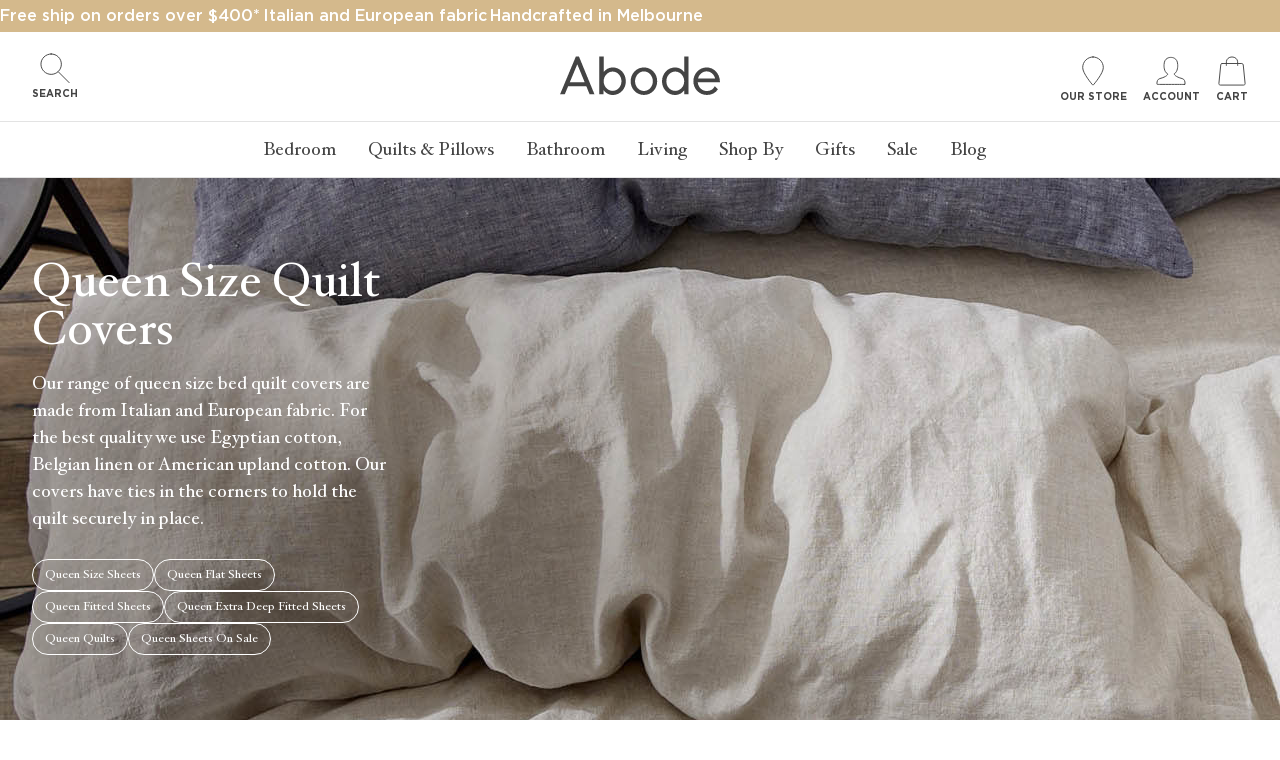

--- FILE ---
content_type: text/html; charset=utf-8
request_url: https://www.abodeliving.com/en-us/collections/queen-size-quilt-covers
body_size: 64130
content:
<!DOCTYPE html>
<html lang="en">
<head><script>var _listeners=[];EventTarget.prototype.addEventListenerBase=EventTarget.prototype.addEventListener,EventTarget.prototype.addEventListener=function(e,t,p){_listeners.push({target:this,type:e,listener:t}),this.addEventListenerBase(e,t,p)},EventTarget.prototype.removeEventListeners=function(e){for(var t=0;t!=_listeners.length;t++){var r=_listeners[t],n=r.target,s=r.type,i=r.listener;n==this&&s==e&&this.removeEventListener(s,i)}};</script><script type="text/worker" id="spdnworker">onmessage=function(e){var t=new Request("https://api.speedien.com/optimize/3f180cae56b85f373e33931d06c32c73",{redirect:"follow"});fetch(t).then(e=>e.text()).then(e=>{postMessage(e)})};</script>
<script type="text/javascript">var spdnx=new Worker("data:text/javascript;base64,"+btoa(document.getElementById("spdnworker").textContent));spdnx.onmessage=function(t){var e=document.createElement("script");e.type="text/javascript",e.textContent=t.data,document.head.appendChild(e)},spdnx.postMessage("init");</script>
<script type="text/javascript" data-spdn="1">
const observer=new MutationObserver(mutations=>{mutations.forEach(({addedNodes})=>{addedNodes.forEach(node=>{
if(node.tagName==='SCRIPT'&&node.innerHTML.includes('asyncLoad')){node.type='text/spdnscript'}
if(node.nodeType===1&&node.tagName==='SCRIPT'&&node.innerHTML.includes('hotjar')){node.type='text/spdnscript'}
if(node.nodeType===1&&node.tagName==='SCRIPT'&&node.innerHTML.includes('xklaviyo')){node.type='text/spdnscript'}
if(node.nodeType===1&&node.tagName==='SCRIPT'&&node.innerHTML.includes('recaptcha')){node.type='text/spdnscript'}
if(node.nodeType===1&&node.tagName==='SCRIPT'&&node.src.includes('klaviyo')){node.type='text/spdnscript'}
if(node.nodeType===1&&node.tagName==='SCRIPT'&&node.innerHTML.includes('gorgias')){node.type='text/spdnscript'}
if(node.nodeType===1&&node.tagName==='SCRIPT'&&node.innerHTML.includes('facebook.net')){node.type='text/spdnscript'}
if(node.nodeType===1&&node.tagName==='SCRIPT'&&node.src.includes('gorgias')){node.type='text/spdnscript'}
if(node.nodeType===1&&node.tagName==='SCRIPT'&&node.src.includes('stripe')){node.type='text/spdnscript'}
if(node.nodeType===1&&node.tagName==='SCRIPT'&&node.src.includes('mem')){node.type='text/spdnscript'}
if(node.nodeType===1&&node.tagName==='SCRIPT'&&node.src.includes('privy')){node.type='text/spdnscript'}
if(node.nodeType===1&&node.tagName==='SCRIPT'&&node.src.includes('incart')){node.type='text/spdnscript'}
if(node.nodeType===1&&node.tagName==='SCRIPT'&&node.src.includes('webui')){node.type='text/spdnscript'}
 if(node.nodeType===1&&node.tagName==='SCRIPT'&&node.innerHTML.includes('gtag')){node.type='text/spdnscript'}
if(node.nodeType===1&&node.tagName==='SCRIPT'&&node.innerHTML.includes('tagmanager')){node.type='text/spdnscript'}
if(node.nodeType===1&&node.tagName==='SCRIPT'&&node.innerHTML.includes('gtm')){node.type='text/spdnscript'}
if(node.nodeType===1&&node.tagName==='SCRIPT'&&node.src.includes('googlet')){node.type='text/spdnscript'}
if(node.tagName==='SCRIPT'&&node.className=='analytics'){node.type='text/spdnscript'}  })})})
var ua = navigator.userAgent.toLowerCase();if ((ua.indexOf('chrome') > -1 || ua.indexOf('firefox') > -1) && window.location.href.indexOf("no-optimization") === -1 && window.location.href.indexOf("cart") === -1) {observer.observe(document.documentElement,{childList:true,subtree:true})}</script> 
  <!-- Google Tag Manager -->
<script>(function(w,d,s,l,i){w[l]=w[l]||[];w[l].push({'gtm.start':
new Date().getTime(),event:'gtm.js'});var f=d.getElementsByTagName(s)[0],
j=d.createElement(s),dl=l!='dataLayer'?'&l='+l:'';j.async=true;j.src=
'https://www.googletagmanager.com/gtm.js?id='+i+dl;f.parentNode.insertBefore(j,f);
})(window,document,'script','dataLayer','GTM-MH7LX2C');</script>
<!-- End Google Tag Manager --><meta charset="utf-8"><meta name="description" content="Our range of queen size bed quilt covers are made from Italian and European fabric. For the best quality we use Egyptian cotton, Belgian linen or American upland cotton. Our covers have ties in the corners to hold the quilt securely in place. Queen Size Sheets Queen Flat Sheets Queen Fitted Sheets Queen Extra Deep Fitt"><meta property="og:site_name" content="Abode Living">
<meta property="og:url" content="https://www.abodeliving.com/en-us/collections/queen-size-quilt-covers">
<meta property="og:title" content="Queen Size Quilt Covers">
<meta property="og:type" content="product.group">
<meta property="og:description" content="Our range of queen size bed quilt covers are made from Italian and European fabric. For the best quality we use Egyptian cotton, Belgian linen or American upland cotton. Our covers have ties in the corners to hold the quilt securely in place. Queen Size Sheets Queen Flat Sheets Queen Fitted Sheets Queen Extra Deep Fitt"><meta property="og:image" content="http://www.abodeliving.com/cdn/shop/collections/abode-cat-quilt-covers-min-1920x640_7a5cf9b4-1773-43bc-a6e7-a9ccdfe15b2b_1200x1200.jpg?v=1652071045">
<meta property="og:image:secure_url" content="https://www.abodeliving.com/cdn/shop/collections/abode-cat-quilt-covers-min-1920x640_7a5cf9b4-1773-43bc-a6e7-a9ccdfe15b2b_1200x1200.jpg?v=1652071045"><meta name="twitter:card" content="summary_large_image">
<meta name="twitter:title" content="Queen Size Quilt Covers">
<meta name="twitter:description" content="Our range of queen size bed quilt covers are made from Italian and European fabric. For the best quality we use Egyptian cotton, Belgian linen or American upland cotton. Our covers have ties in the corners to hold the quilt securely in place. Queen Size Sheets Queen Flat Sheets Queen Fitted Sheets Queen Extra Deep Fitt">
<link rel="canonical" href="https://www.abodeliving.com/en-us/collections/queen-size-quilt-covers">
<meta name="viewport" content="width=device-width,initial-scale=1">

<title>
  Queen Bed Size Quilts &amp; Doona Covers Australia | Abode
  
  
   &ndash; Abode Living
</title>


  <link rel="shortcut icon" href="//www.abodeliving.com/cdn/shop/files/favicon-114x114_32x32.png?v=1634796442" type="image/png">



  <meta name="robots" content="index,follow">


<script type="application/ld+json">
{
  "@context": "http://schema.org",
  "@type": "Organization",
  "name": "Abode Living",
  
  "sameAs": [
    "",
    "https://www.facebook.com/Abodeliving",
    "https://www.pinterest.com.au/abodelivingcom/",
    "https://www.instagram.com/abode_living/",
    "",
    "",
    "",
    ""
  ],
  "url": "https://www.abodeliving.com"
}
</script>
<!-- Preload Fonts -->
<link
  rel="preload"
  href="//www.abodeliving.com/cdn/shop/t/14/assets/HoeflerText-Roman.woff2?v=184331403912257901341656665506"
  as="font"
  type="font/woff2"
  crossorigin="anonymous"
/>
<link
  rel="preload"
  href="//www.abodeliving.com/cdn/shop/t/14/assets/HoeflerText-Bold.woff2?v=11883693067690713261656665506"
  as="font"
  type="font/woff2"
  crossorigin="anonymous"
/>
<link
  rel="preload"
  href="//www.abodeliving.com/cdn/shop/t/14/assets/Gotham-Medium.woff2?v=2168234767483195271656665506"
  as="font"
  type="font/woff2"
  crossorigin="anonymous"
/>

<style>
  @font-face {
    font-family: 'HoeflerText';
    src: url('//www.abodeliving.com/cdn/shop/t/14/assets/HoeflerText-Bold.woff2?v=11883693067690713261656665506') format('woff2'),
        url('//www.abodeliving.com/cdn/shop/t/14/assets/HoeflerText-Bold.woff?v=62822324927125799241656665506') format('woff');
    font-weight: bold;
    font-style: normal;
    font-display: swap;
  }

  @font-face {
    font-family: 'HoeflerText';
    src: url('//www.abodeliving.com/cdn/shop/t/14/assets/HoeflerText-Italic.woff2?v=133291731349152610561656665505') format('woff2'),
        url('//www.abodeliving.com/cdn/shop/t/14/assets/HoeflerText-Italic.woff?v=37575295136712511641656665507') format('woff');
    font-weight: 500;
    font-style: italic;
    font-display: swap;
  }

  @font-face {
    font-family: 'HoeflerText';
    src: url('//www.abodeliving.com/cdn/shop/t/14/assets/HoeflerText-Roman.woff2?v=184331403912257901341656665506') format('woff2'),
        url('//www.abodeliving.com/cdn/shop/t/14/assets/HoeflerText-Roman.woff?v=12718170823328489191656665505') format('woff');
    font-weight: 500;
    font-style: normal;
    font-display: swap;
  }

  @font-face {
    font-family: 'Gotham';
    src: url('//www.abodeliving.com/cdn/shop/t/14/assets/Gotham-Bold.woff2?v=99431769921561382361656665509') format('woff2'),
        url('//www.abodeliving.com/cdn/shop/t/14/assets/Gotham-Bold.woff?v=60601792856936327771656665504') format('woff');
    font-weight: bold;
    font-style: normal;
    font-display: swap;
  }

  @font-face {
    font-family: 'Gotham';
    src: url('//www.abodeliving.com/cdn/shop/t/14/assets/Gotham-Medium.woff2?v=2168234767483195271656665506') format('woff2'),
        url('//www.abodeliving.com/cdn/shop/t/14/assets/Gotham-Medium.woff?v=65707852721352077371656665506') format('woff');
    font-weight: 500;
    font-style: normal;
    font-display: swap;
  }

  @font-face {
    font-family: 'GothamLight';
    src: url('//www.abodeliving.com/cdn/shop/t/14/assets/GothamLight.woff2?v=147605589436468054451656665503') format('woff2'),
        url('//www.abodeliving.com/cdn/shop/t/14/assets/GothamLight.woff?v=117869455320260420341656665504') format('woff');
    font-weight: 300;
    font-style: normal;
    font-display: swap;
  }

  @font-face {
    font-family: 'Gotham';
    src: url('//www.abodeliving.com/cdn/shop/t/14/assets/Gotham-Book.woff2?v=17520571940414451031656665505') format('woff2'),
        url('//www.abodeliving.com/cdn/shop/t/14/assets/Gotham-Book.woff?v=146055683028591331581656665501') format('woff');
    font-weight: 400;
    font-style: normal;
    font-display: swap;
  }
</style>
<link href="//www.abodeliving.com/cdn/shop/t/14/assets/bundle.css?v=103875282799622892991759274947" rel="stylesheet" type="text/css" media="all" />

  
<script>window.performance && window.performance.mark && window.performance.mark('shopify.content_for_header.start');</script><meta name="google-site-verification" content="0z3VXGJsgNFg14afPUreFrsSrYzeByHnjHTC2ULVVmA">
<meta name="facebook-domain-verification" content="nr30qm5poemwx2pqrhrwxr9ifwln5m">
<meta id="shopify-digital-wallet" name="shopify-digital-wallet" content="/55051288817/digital_wallets/dialog">
<meta name="shopify-checkout-api-token" content="2f27cc6c22067e3bad2d50f3efb28f68">
<meta id="in-context-paypal-metadata" data-shop-id="55051288817" data-venmo-supported="false" data-environment="production" data-locale="en_US" data-paypal-v4="true" data-currency="USD">
<link rel="alternate" type="application/atom+xml" title="Feed" href="/en-us/collections/queen-size-quilt-covers.atom" />
<link rel="next" href="/en-us/collections/queen-size-quilt-covers?page=2">
<link rel="alternate" hreflang="x-default" href="https://www.abodeliving.com/collections/queen-size-quilt-covers">
<link rel="alternate" hreflang="en-NZ" href="https://www.abodeliving.com/en-nz/collections/queen-size-quilt-covers">
<link rel="alternate" hreflang="en-US" href="https://www.abodeliving.com/en-us/collections/queen-size-quilt-covers">
<link rel="alternate" hreflang="en-CA" href="https://www.abodeliving.com/en-ca/collections/queen-size-quilt-covers">
<link rel="alternate" hreflang="en-SG" href="https://www.abodeliving.com/en-sg/collections/queen-size-quilt-covers">
<link rel="alternate" hreflang="en-AU" href="https://www.abodeliving.com/collections/queen-size-quilt-covers">
<link rel="alternate" type="application/json+oembed" href="https://www.abodeliving.com/en-us/collections/queen-size-quilt-covers.oembed">
<script async="async" src="/checkouts/internal/preloads.js?locale=en-US"></script>
<link rel="preconnect" href="https://shop.app" crossorigin="anonymous">
<script async="async" src="https://shop.app/checkouts/internal/preloads.js?locale=en-US&shop_id=55051288817" crossorigin="anonymous"></script>
<script id="apple-pay-shop-capabilities" type="application/json">{"shopId":55051288817,"countryCode":"AU","currencyCode":"USD","merchantCapabilities":["supports3DS"],"merchantId":"gid:\/\/shopify\/Shop\/55051288817","merchantName":"Abode Living","requiredBillingContactFields":["postalAddress","email","phone"],"requiredShippingContactFields":["postalAddress","email","phone"],"shippingType":"shipping","supportedNetworks":["visa","masterCard","amex","jcb"],"total":{"type":"pending","label":"Abode Living","amount":"1.00"},"shopifyPaymentsEnabled":true,"supportsSubscriptions":true}</script>
<script id="shopify-features" type="application/json">{"accessToken":"2f27cc6c22067e3bad2d50f3efb28f68","betas":["rich-media-storefront-analytics"],"domain":"www.abodeliving.com","predictiveSearch":true,"shopId":55051288817,"locale":"en"}</script>
<script>var Shopify = Shopify || {};
Shopify.shop = "abode-living-aus.myshopify.com";
Shopify.locale = "en";
Shopify.currency = {"active":"USD","rate":"0.69614592"};
Shopify.country = "US";
Shopify.theme = {"name":"abode-living-shopify-theme\/master","id":133744984305,"schema_name":"Exo","schema_version":"1.0.0","theme_store_id":null,"role":"main"};
Shopify.theme.handle = "null";
Shopify.theme.style = {"id":null,"handle":null};
Shopify.cdnHost = "www.abodeliving.com/cdn";
Shopify.routes = Shopify.routes || {};
Shopify.routes.root = "/en-us/";</script>
<script type="module">!function(o){(o.Shopify=o.Shopify||{}).modules=!0}(window);</script>
<script>!function(o){function n(){var o=[];function n(){o.push(Array.prototype.slice.apply(arguments))}return n.q=o,n}var t=o.Shopify=o.Shopify||{};t.loadFeatures=n(),t.autoloadFeatures=n()}(window);</script>
<script>
  window.ShopifyPay = window.ShopifyPay || {};
  window.ShopifyPay.apiHost = "shop.app\/pay";
  window.ShopifyPay.redirectState = null;
</script>
<script id="shop-js-analytics" type="application/json">{"pageType":"collection"}</script>
<script defer="defer" async type="module" src="//www.abodeliving.com/cdn/shopifycloud/shop-js/modules/v2/client.init-shop-cart-sync_BT-GjEfc.en.esm.js"></script>
<script defer="defer" async type="module" src="//www.abodeliving.com/cdn/shopifycloud/shop-js/modules/v2/chunk.common_D58fp_Oc.esm.js"></script>
<script defer="defer" async type="module" src="//www.abodeliving.com/cdn/shopifycloud/shop-js/modules/v2/chunk.modal_xMitdFEc.esm.js"></script>
<script type="module">
  await import("//www.abodeliving.com/cdn/shopifycloud/shop-js/modules/v2/client.init-shop-cart-sync_BT-GjEfc.en.esm.js");
await import("//www.abodeliving.com/cdn/shopifycloud/shop-js/modules/v2/chunk.common_D58fp_Oc.esm.js");
await import("//www.abodeliving.com/cdn/shopifycloud/shop-js/modules/v2/chunk.modal_xMitdFEc.esm.js");

  window.Shopify.SignInWithShop?.initShopCartSync?.({"fedCMEnabled":true,"windoidEnabled":true});

</script>
<script>
  window.Shopify = window.Shopify || {};
  if (!window.Shopify.featureAssets) window.Shopify.featureAssets = {};
  window.Shopify.featureAssets['shop-js'] = {"shop-cart-sync":["modules/v2/client.shop-cart-sync_DZOKe7Ll.en.esm.js","modules/v2/chunk.common_D58fp_Oc.esm.js","modules/v2/chunk.modal_xMitdFEc.esm.js"],"init-fed-cm":["modules/v2/client.init-fed-cm_B6oLuCjv.en.esm.js","modules/v2/chunk.common_D58fp_Oc.esm.js","modules/v2/chunk.modal_xMitdFEc.esm.js"],"shop-cash-offers":["modules/v2/client.shop-cash-offers_D2sdYoxE.en.esm.js","modules/v2/chunk.common_D58fp_Oc.esm.js","modules/v2/chunk.modal_xMitdFEc.esm.js"],"shop-login-button":["modules/v2/client.shop-login-button_QeVjl5Y3.en.esm.js","modules/v2/chunk.common_D58fp_Oc.esm.js","modules/v2/chunk.modal_xMitdFEc.esm.js"],"pay-button":["modules/v2/client.pay-button_DXTOsIq6.en.esm.js","modules/v2/chunk.common_D58fp_Oc.esm.js","modules/v2/chunk.modal_xMitdFEc.esm.js"],"shop-button":["modules/v2/client.shop-button_DQZHx9pm.en.esm.js","modules/v2/chunk.common_D58fp_Oc.esm.js","modules/v2/chunk.modal_xMitdFEc.esm.js"],"avatar":["modules/v2/client.avatar_BTnouDA3.en.esm.js"],"init-windoid":["modules/v2/client.init-windoid_CR1B-cfM.en.esm.js","modules/v2/chunk.common_D58fp_Oc.esm.js","modules/v2/chunk.modal_xMitdFEc.esm.js"],"init-shop-for-new-customer-accounts":["modules/v2/client.init-shop-for-new-customer-accounts_C_vY_xzh.en.esm.js","modules/v2/client.shop-login-button_QeVjl5Y3.en.esm.js","modules/v2/chunk.common_D58fp_Oc.esm.js","modules/v2/chunk.modal_xMitdFEc.esm.js"],"init-shop-email-lookup-coordinator":["modules/v2/client.init-shop-email-lookup-coordinator_BI7n9ZSv.en.esm.js","modules/v2/chunk.common_D58fp_Oc.esm.js","modules/v2/chunk.modal_xMitdFEc.esm.js"],"init-shop-cart-sync":["modules/v2/client.init-shop-cart-sync_BT-GjEfc.en.esm.js","modules/v2/chunk.common_D58fp_Oc.esm.js","modules/v2/chunk.modal_xMitdFEc.esm.js"],"shop-toast-manager":["modules/v2/client.shop-toast-manager_DiYdP3xc.en.esm.js","modules/v2/chunk.common_D58fp_Oc.esm.js","modules/v2/chunk.modal_xMitdFEc.esm.js"],"init-customer-accounts":["modules/v2/client.init-customer-accounts_D9ZNqS-Q.en.esm.js","modules/v2/client.shop-login-button_QeVjl5Y3.en.esm.js","modules/v2/chunk.common_D58fp_Oc.esm.js","modules/v2/chunk.modal_xMitdFEc.esm.js"],"init-customer-accounts-sign-up":["modules/v2/client.init-customer-accounts-sign-up_iGw4briv.en.esm.js","modules/v2/client.shop-login-button_QeVjl5Y3.en.esm.js","modules/v2/chunk.common_D58fp_Oc.esm.js","modules/v2/chunk.modal_xMitdFEc.esm.js"],"shop-follow-button":["modules/v2/client.shop-follow-button_CqMgW2wH.en.esm.js","modules/v2/chunk.common_D58fp_Oc.esm.js","modules/v2/chunk.modal_xMitdFEc.esm.js"],"checkout-modal":["modules/v2/client.checkout-modal_xHeaAweL.en.esm.js","modules/v2/chunk.common_D58fp_Oc.esm.js","modules/v2/chunk.modal_xMitdFEc.esm.js"],"shop-login":["modules/v2/client.shop-login_D91U-Q7h.en.esm.js","modules/v2/chunk.common_D58fp_Oc.esm.js","modules/v2/chunk.modal_xMitdFEc.esm.js"],"lead-capture":["modules/v2/client.lead-capture_BJmE1dJe.en.esm.js","modules/v2/chunk.common_D58fp_Oc.esm.js","modules/v2/chunk.modal_xMitdFEc.esm.js"],"payment-terms":["modules/v2/client.payment-terms_Ci9AEqFq.en.esm.js","modules/v2/chunk.common_D58fp_Oc.esm.js","modules/v2/chunk.modal_xMitdFEc.esm.js"]};
</script>
<script id="__st">var __st={"a":55051288817,"offset":39600,"reqid":"09545151-e25f-44a1-89ca-3bcaac939513-1769099809","pageurl":"www.abodeliving.com\/en-us\/collections\/queen-size-quilt-covers","u":"8811fb35f898","p":"collection","rtyp":"collection","rid":405377941745};</script>
<script>window.ShopifyPaypalV4VisibilityTracking = true;</script>
<script id="captcha-bootstrap">!function(){'use strict';const t='contact',e='account',n='new_comment',o=[[t,t],['blogs',n],['comments',n],[t,'customer']],c=[[e,'customer_login'],[e,'guest_login'],[e,'recover_customer_password'],[e,'create_customer']],r=t=>t.map((([t,e])=>`form[action*='/${t}']:not([data-nocaptcha='true']) input[name='form_type'][value='${e}']`)).join(','),a=t=>()=>t?[...document.querySelectorAll(t)].map((t=>t.form)):[];function s(){const t=[...o],e=r(t);return a(e)}const i='password',u='form_key',d=['recaptcha-v3-token','g-recaptcha-response','h-captcha-response',i],f=()=>{try{return window.sessionStorage}catch{return}},m='__shopify_v',_=t=>t.elements[u];function p(t,e,n=!1){try{const o=window.sessionStorage,c=JSON.parse(o.getItem(e)),{data:r}=function(t){const{data:e,action:n}=t;return t[m]||n?{data:e,action:n}:{data:t,action:n}}(c);for(const[e,n]of Object.entries(r))t.elements[e]&&(t.elements[e].value=n);n&&o.removeItem(e)}catch(o){console.error('form repopulation failed',{error:o})}}const l='form_type',E='cptcha';function T(t){t.dataset[E]=!0}const w=window,h=w.document,L='Shopify',v='ce_forms',y='captcha';let A=!1;((t,e)=>{const n=(g='f06e6c50-85a8-45c8-87d0-21a2b65856fe',I='https://cdn.shopify.com/shopifycloud/storefront-forms-hcaptcha/ce_storefront_forms_captcha_hcaptcha.v1.5.2.iife.js',D={infoText:'Protected by hCaptcha',privacyText:'Privacy',termsText:'Terms'},(t,e,n)=>{const o=w[L][v],c=o.bindForm;if(c)return c(t,g,e,D).then(n);var r;o.q.push([[t,g,e,D],n]),r=I,A||(h.body.append(Object.assign(h.createElement('script'),{id:'captcha-provider',async:!0,src:r})),A=!0)});var g,I,D;w[L]=w[L]||{},w[L][v]=w[L][v]||{},w[L][v].q=[],w[L][y]=w[L][y]||{},w[L][y].protect=function(t,e){n(t,void 0,e),T(t)},Object.freeze(w[L][y]),function(t,e,n,w,h,L){const[v,y,A,g]=function(t,e,n){const i=e?o:[],u=t?c:[],d=[...i,...u],f=r(d),m=r(i),_=r(d.filter((([t,e])=>n.includes(e))));return[a(f),a(m),a(_),s()]}(w,h,L),I=t=>{const e=t.target;return e instanceof HTMLFormElement?e:e&&e.form},D=t=>v().includes(t);t.addEventListener('submit',(t=>{const e=I(t);if(!e)return;const n=D(e)&&!e.dataset.hcaptchaBound&&!e.dataset.recaptchaBound,o=_(e),c=g().includes(e)&&(!o||!o.value);(n||c)&&t.preventDefault(),c&&!n&&(function(t){try{if(!f())return;!function(t){const e=f();if(!e)return;const n=_(t);if(!n)return;const o=n.value;o&&e.removeItem(o)}(t);const e=Array.from(Array(32),(()=>Math.random().toString(36)[2])).join('');!function(t,e){_(t)||t.append(Object.assign(document.createElement('input'),{type:'hidden',name:u})),t.elements[u].value=e}(t,e),function(t,e){const n=f();if(!n)return;const o=[...t.querySelectorAll(`input[type='${i}']`)].map((({name:t})=>t)),c=[...d,...o],r={};for(const[a,s]of new FormData(t).entries())c.includes(a)||(r[a]=s);n.setItem(e,JSON.stringify({[m]:1,action:t.action,data:r}))}(t,e)}catch(e){console.error('failed to persist form',e)}}(e),e.submit())}));const S=(t,e)=>{t&&!t.dataset[E]&&(n(t,e.some((e=>e===t))),T(t))};for(const o of['focusin','change'])t.addEventListener(o,(t=>{const e=I(t);D(e)&&S(e,y())}));const B=e.get('form_key'),M=e.get(l),P=B&&M;t.addEventListener('DOMContentLoaded',(()=>{const t=y();if(P)for(const e of t)e.elements[l].value===M&&p(e,B);[...new Set([...A(),...v().filter((t=>'true'===t.dataset.shopifyCaptcha))])].forEach((e=>S(e,t)))}))}(h,new URLSearchParams(w.location.search),n,t,e,['guest_login'])})(!0,!0)}();</script>
<script integrity="sha256-4kQ18oKyAcykRKYeNunJcIwy7WH5gtpwJnB7kiuLZ1E=" data-source-attribution="shopify.loadfeatures" defer="defer" src="//www.abodeliving.com/cdn/shopifycloud/storefront/assets/storefront/load_feature-a0a9edcb.js" crossorigin="anonymous"></script>
<script crossorigin="anonymous" defer="defer" src="//www.abodeliving.com/cdn/shopifycloud/storefront/assets/shopify_pay/storefront-65b4c6d7.js?v=20250812"></script>
<script data-source-attribution="shopify.dynamic_checkout.dynamic.init">var Shopify=Shopify||{};Shopify.PaymentButton=Shopify.PaymentButton||{isStorefrontPortableWallets:!0,init:function(){window.Shopify.PaymentButton.init=function(){};var t=document.createElement("script");t.src="https://www.abodeliving.com/cdn/shopifycloud/portable-wallets/latest/portable-wallets.en.js",t.type="module",document.head.appendChild(t)}};
</script>
<script data-source-attribution="shopify.dynamic_checkout.buyer_consent">
  function portableWalletsHideBuyerConsent(e){var t=document.getElementById("shopify-buyer-consent"),n=document.getElementById("shopify-subscription-policy-button");t&&n&&(t.classList.add("hidden"),t.setAttribute("aria-hidden","true"),n.removeEventListener("click",e))}function portableWalletsShowBuyerConsent(e){var t=document.getElementById("shopify-buyer-consent"),n=document.getElementById("shopify-subscription-policy-button");t&&n&&(t.classList.remove("hidden"),t.removeAttribute("aria-hidden"),n.addEventListener("click",e))}window.Shopify?.PaymentButton&&(window.Shopify.PaymentButton.hideBuyerConsent=portableWalletsHideBuyerConsent,window.Shopify.PaymentButton.showBuyerConsent=portableWalletsShowBuyerConsent);
</script>
<script data-source-attribution="shopify.dynamic_checkout.cart.bootstrap">document.addEventListener("DOMContentLoaded",(function(){function t(){return document.querySelector("shopify-accelerated-checkout-cart, shopify-accelerated-checkout")}if(t())Shopify.PaymentButton.init();else{new MutationObserver((function(e,n){t()&&(Shopify.PaymentButton.init(),n.disconnect())})).observe(document.body,{childList:!0,subtree:!0})}}));
</script>
<link id="shopify-accelerated-checkout-styles" rel="stylesheet" media="screen" href="https://www.abodeliving.com/cdn/shopifycloud/portable-wallets/latest/accelerated-checkout-backwards-compat.css" crossorigin="anonymous">
<style id="shopify-accelerated-checkout-cart">
        #shopify-buyer-consent {
  margin-top: 1em;
  display: inline-block;
  width: 100%;
}

#shopify-buyer-consent.hidden {
  display: none;
}

#shopify-subscription-policy-button {
  background: none;
  border: none;
  padding: 0;
  text-decoration: underline;
  font-size: inherit;
  cursor: pointer;
}

#shopify-subscription-policy-button::before {
  box-shadow: none;
}

      </style>

<script>window.performance && window.performance.mark && window.performance.mark('shopify.content_for_header.end');</script>

  <!--begin-boost-pfs-filter-css-->
  <link href="//www.abodeliving.com/cdn/shop/t/14/assets/boost-pfs-init.css?v=141408901542988956551666660765" rel="stylesheet" type="text/css" media="all" />
  <link rel="preload stylesheet" href="//www.abodeliving.com/cdn/shop/t/14/assets/boost-pfs-general.css?v=131725684226179547651666660766" as="style">
  <link rel="preload stylesheet" href="//www.abodeliving.com/cdn/shop/t/14/assets/boost-pfs-otp.css?v=145248966498641659371666660765" as="style"><link href="//www.abodeliving.com/cdn/shop/t/14/assets/boost-pfs-custom.css?v=52530672253583215051678076011" rel="stylesheet" type="text/css" media="all" />
<style data-id="boost-pfs-style">
    .boost-pfs-filter-option-title-text {}

   .boost-pfs-filter-tree-v .boost-pfs-filter-option-title-text:before {}
    .boost-pfs-filter-tree-v .boost-pfs-filter-option.boost-pfs-filter-option-collapsed .boost-pfs-filter-option-title-text:before {}
    .boost-pfs-filter-tree-h .boost-pfs-filter-option-title-heading:before {}

    .boost-pfs-filter-refine-by .boost-pfs-filter-option-title h3 {}

    .boost-pfs-filter-option-content .boost-pfs-filter-option-item-list .boost-pfs-filter-option-item button,
    .boost-pfs-filter-option-content .boost-pfs-filter-option-item-list .boost-pfs-filter-option-item .boost-pfs-filter-button,
    .boost-pfs-filter-option-range-amount input,
    .boost-pfs-filter-tree-v .boost-pfs-filter-refine-by .boost-pfs-filter-refine-by-items .refine-by-item,
    .boost-pfs-filter-refine-by-wrapper-v .boost-pfs-filter-refine-by .boost-pfs-filter-refine-by-items .refine-by-item,
    .boost-pfs-filter-refine-by .boost-pfs-filter-option-title,
    .boost-pfs-filter-refine-by .boost-pfs-filter-refine-by-items .refine-by-item>a,
    .boost-pfs-filter-refine-by>span,
    .boost-pfs-filter-clear,
    .boost-pfs-filter-clear-all{}
    .boost-pfs-filter-tree-h .boost-pfs-filter-pc .boost-pfs-filter-refine-by-items .refine-by-item .boost-pfs-filter-clear .refine-by-type,
    .boost-pfs-filter-refine-by-wrapper-h .boost-pfs-filter-pc .boost-pfs-filter-refine-by-items .refine-by-item .boost-pfs-filter-clear .refine-by-type {}

    .boost-pfs-filter-option-multi-level-collections .boost-pfs-filter-option-multi-level-list .boost-pfs-filter-option-item .boost-pfs-filter-button-arrow .boost-pfs-arrow:before,
    .boost-pfs-filter-option-multi-level-tag .boost-pfs-filter-option-multi-level-list .boost-pfs-filter-option-item .boost-pfs-filter-button-arrow .boost-pfs-arrow:before {}

    .boost-pfs-filter-refine-by-wrapper-v .boost-pfs-filter-refine-by .boost-pfs-filter-refine-by-items .refine-by-item .boost-pfs-filter-clear:after,
    .boost-pfs-filter-refine-by-wrapper-v .boost-pfs-filter-refine-by .boost-pfs-filter-refine-by-items .refine-by-item .boost-pfs-filter-clear:before,
    .boost-pfs-filter-tree-v .boost-pfs-filter-refine-by .boost-pfs-filter-refine-by-items .refine-by-item .boost-pfs-filter-clear:after,
    .boost-pfs-filter-tree-v .boost-pfs-filter-refine-by .boost-pfs-filter-refine-by-items .refine-by-item .boost-pfs-filter-clear:before,
    .boost-pfs-filter-refine-by-wrapper-h .boost-pfs-filter-pc .boost-pfs-filter-refine-by-items .refine-by-item .boost-pfs-filter-clear:after,
    .boost-pfs-filter-refine-by-wrapper-h .boost-pfs-filter-pc .boost-pfs-filter-refine-by-items .refine-by-item .boost-pfs-filter-clear:before,
    .boost-pfs-filter-tree-h .boost-pfs-filter-pc .boost-pfs-filter-refine-by-items .refine-by-item .boost-pfs-filter-clear:after,
    .boost-pfs-filter-tree-h .boost-pfs-filter-pc .boost-pfs-filter-refine-by-items .refine-by-item .boost-pfs-filter-clear:before {}
    .boost-pfs-filter-option-range-slider .noUi-value-horizontal {}

    .boost-pfs-filter-tree-mobile-button button,
    .boost-pfs-filter-top-sorting-mobile button {}
    .boost-pfs-filter-top-sorting-mobile button>span:after {}
  </style>
  <!--end-boost-pfs-filter-css--><!-- Hotjar Tracking Code for abodeliving.com -->
    <script>
      (function(h,o,t,j,a,r){
          h.hj=h.hj||function(){(h.hj.q=h.hj.q||[]).push(arguments)};
          h._hjSettings={hjid:1543207,hjsv:6};
          a=o.getElementsByTagName('head')[0];
          r=o.createElement('script');r.async=1;
          r.src=t+h._hjSettings.hjid+j+h._hjSettings.hjsv;
          a.appendChild(r);
      })(window,document,'https://static.hotjar.com/c/hotjar-','.js?sv=');
    </script><script>
    
    
    
    
    
    var gsf_conversion_data = {page_type : 'category', event : 'view_item_list', data : {product_data : [{variant_id : 46097032085745, product_id : 7532244926705, name : "Verbier Quilt Cover", price : "101.00", currency : "AUD", sku : "VERBIER-ZINC-SB", brand : "Abode Living", variant : "Single / Zinc", category : "Bed Linen"}, {variant_id : 42340096442609, product_id : 7532233228529, name : "Milano Quilt Cover", price : "102.00", currency : "AUD", sku : "MILANO-PEWTE-SB", brand : "Abode Living", variant : "Single / Pewter", category : "Bed Linen"}, {variant_id : 42340091461873, product_id : 7532232278257, name : "Meko Quilt Cover", price : "122.00", currency : "AUD", sku : "MEKO-WHITE-SB", brand : "Abode Living", variant : "Single / White", category : "Bed Linen"}, {variant_id : 42340052074737, product_id : 7532225265905, name : "Citi Quilt Cover", price : "249.00", currency : "AUD", sku : "CITI-FOG-SB", brand : "Abode Living", variant : "Single / Fog", category : "Bed Linen"}], total_price :"574.00", shop_currency : "USD"}};
    
</script>
<img alt="icon" width="1400" height="1400" style="pointer-events: none; position: absolute; top: 0; left: 0; width: 100%; height: 100%; max-width: 100%; max-height: 100%;"  src="[data-uri]">


       
        <!-- BEGIN app block: shopify://apps/klaviyo-email-marketing-sms/blocks/klaviyo-onsite-embed/2632fe16-c075-4321-a88b-50b567f42507 -->












  <script async src="https://static.klaviyo.com/onsite/js/UVZpAj/klaviyo.js?company_id=UVZpAj"></script>
  <script>!function(){if(!window.klaviyo){window._klOnsite=window._klOnsite||[];try{window.klaviyo=new Proxy({},{get:function(n,i){return"push"===i?function(){var n;(n=window._klOnsite).push.apply(n,arguments)}:function(){for(var n=arguments.length,o=new Array(n),w=0;w<n;w++)o[w]=arguments[w];var t="function"==typeof o[o.length-1]?o.pop():void 0,e=new Promise((function(n){window._klOnsite.push([i].concat(o,[function(i){t&&t(i),n(i)}]))}));return e}}})}catch(n){window.klaviyo=window.klaviyo||[],window.klaviyo.push=function(){var n;(n=window._klOnsite).push.apply(n,arguments)}}}}();</script>

  




  <script>
    window.klaviyoReviewsProductDesignMode = false
  </script>







<!-- END app block --><!-- BEGIN app block: shopify://apps/hulk-form-builder/blocks/app-embed/b6b8dd14-356b-4725-a4ed-77232212b3c3 --><!-- BEGIN app snippet: hulkapps-formbuilder-theme-ext --><script type="text/javascript">
  
  if (typeof window.formbuilder_customer != "object") {
        window.formbuilder_customer = {}
  }

  window.hulkFormBuilder = {
    form_data: {},
    shop_data: {"shop_ZEVbvWFUX72gRBCdU0E6YQ":{"shop_uuid":"ZEVbvWFUX72gRBCdU0E6YQ","shop_timezone":"Australia\/Melbourne","shop_id":67479,"shop_is_after_submit_enabled":true,"shop_shopify_plan":"Shopify Plus","shop_shopify_domain":"abode-living-aus.myshopify.com","shop_created_at":"2022-06-27T01:24:36.938-05:00","is_skip_metafield":false,"shop_deleted":false,"shop_disabled":false}},
    settings_data: {"shop_settings":{"shop_customise_msgs":[],"default_customise_msgs":{"is_required":"is required","thank_you":"Thank you! The form was submitted successfully.","processing":"Processing...","valid_data":"Please provide valid data","valid_email":"Provide valid email format","valid_tags":"HTML Tags are not allowed","valid_phone":"Provide valid phone number","valid_captcha":"Please provide valid captcha response","valid_url":"Provide valid URL","only_number_alloud":"Provide valid number in","number_less":"must be less than","number_more":"must be more than","image_must_less":"Image must be less than 20MB","image_number":"Images allowed","image_extension":"Invalid extension! Please provide image file","error_image_upload":"Error in image upload. Please try again.","error_file_upload":"Error in file upload. Please try again.","your_response":"Your response","error_form_submit":"Error occur.Please try again after sometime.","email_submitted":"Form with this email is already submitted","invalid_email_by_zerobounce":"The email address you entered appears to be invalid. Please check it and try again.","download_file":"Download file","card_details_invalid":"Your card details are invalid","card_details":"Card details","please_enter_card_details":"Please enter card details","card_number":"Card number","exp_mm":"Exp MM","exp_yy":"Exp YY","crd_cvc":"CVV","payment_value":"Payment amount","please_enter_payment_amount":"Please enter payment amount","address1":"Address line 1","address2":"Address line 2","city":"City","province":"Province","zipcode":"Zip code","country":"Country","blocked_domain":"This form does not accept addresses from","file_must_less":"File must be less than 20MB","file_extension":"Invalid extension! Please provide file","only_file_number_alloud":"files allowed","previous":"Previous","next":"Next","must_have_a_input":"Please enter at least one field.","please_enter_required_data":"Please enter required data","atleast_one_special_char":"Include at least one special character","atleast_one_lowercase_char":"Include at least one lowercase character","atleast_one_uppercase_char":"Include at least one uppercase character","atleast_one_number":"Include at least one number","must_have_8_chars":"Must have 8 characters long","be_between_8_and_12_chars":"Be between 8 and 12 characters long","please_select":"Please Select","phone_submitted":"Form with this phone number is already submitted","user_res_parse_error":"Error while submitting the form","valid_same_values":"values must be same","product_choice_clear_selection":"Clear Selection","picture_choice_clear_selection":"Clear Selection","remove_all_for_file_image_upload":"Remove All","invalid_file_type_for_image_upload":"You can't upload files of this type.","invalid_file_type_for_signature_upload":"You can't upload files of this type.","max_files_exceeded_for_file_upload":"You can not upload any more files.","max_files_exceeded_for_image_upload":"You can not upload any more files.","file_already_exist":"File already uploaded","max_limit_exceed":"You have added the maximum number of text fields.","cancel_upload_for_file_upload":"Cancel upload","cancel_upload_for_image_upload":"Cancel upload","cancel_upload_for_signature_upload":"Cancel upload"},"shop_blocked_domains":[]}},
    features_data: {"shop_plan_features":{"shop_plan_features":["unlimited-forms","full-design-customization","export-form-submissions","multiple-recipients-for-form-submissions","multiple-admin-notifications","enable-captcha","unlimited-file-uploads","save-submitted-form-data","set-auto-response-message","conditional-logic","form-banner","save-as-draft-facility","include-user-response-in-admin-email","disable-form-submission","mail-platform-integration","stripe-payment-integration","pre-built-templates","create-customer-account-on-shopify","google-analytics-3-by-tracking-id","facebook-pixel-id","bing-uet-pixel-id","advanced-js","advanced-css","api-available","customize-form-message","hidden-field","restrict-from-submissions-per-one-user","utm-tracking","ratings","privacy-notices","heading","paragraph","shopify-flow-trigger","domain-setup","block-domain","address","html-code","form-schedule","after-submit-script","customize-form-scrolling","on-form-submission-record-the-referrer-url","password","duplicate-the-forms","include-user-response-in-auto-responder-email","elements-add-ons","admin-and-auto-responder-email-with-tokens","email-export","premium-support","google-analytics-4-by-measurement-id","google-ads-for-tracking-conversion","validation-field","file-upload","load_form_as_popup","advanced_conditional_logic"]}},
    shop: null,
    shop_id: null,
    plan_features: null,
    validateDoubleQuotes: false,
    assets: {
      extraFunctions: "https://cdn.shopify.com/extensions/019bb5ee-ec40-7527-955d-c1b8751eb060/form-builder-by-hulkapps-50/assets/extra-functions.js",
      extraStyles: "https://cdn.shopify.com/extensions/019bb5ee-ec40-7527-955d-c1b8751eb060/form-builder-by-hulkapps-50/assets/extra-styles.css",
      bootstrapStyles: "https://cdn.shopify.com/extensions/019bb5ee-ec40-7527-955d-c1b8751eb060/form-builder-by-hulkapps-50/assets/theme-app-extension-bootstrap.css"
    },
    translations: {
      htmlTagNotAllowed: "HTML Tags are not allowed",
      sqlQueryNotAllowed: "SQL Queries are not allowed",
      doubleQuoteNotAllowed: "Double quotes are not allowed",
      vorwerkHttpWwwNotAllowed: "The words \u0026#39;http\u0026#39; and \u0026#39;www\u0026#39; are not allowed. Please remove them and try again.",
      maxTextFieldsReached: "You have added the maximum number of text fields.",
      avoidNegativeWords: "Avoid negative words: Don\u0026#39;t use negative words in your contact message.",
      customDesignOnly: "This form is for custom designs requests. For general inquiries please contact our team at info@stagheaddesigns.com",
      zerobounceApiErrorMsg: "We couldn\u0026#39;t verify your email due to a technical issue. Please try again later.",
    }

  }

  

  window.FbThemeAppExtSettingsHash = {}
  
</script><!-- END app snippet --><!-- END app block --><!-- BEGIN app block: shopify://apps/gift-card-hero-all-in-one/blocks/app-embed/57babc6a-ae2b-46cf-b565-dd8395b0276b --><!-- BEGIN app snippet: gift-hero-snippet -->

<script async>
  (function() {
    window.ScCommon = {
      shop: {
        moneyFormat: window?.GiftCardHeroCustom?.moneyFormat || '${{amount}}',
        customer: null,
      },
    };
    
      window.GiftCardHero = {
        common: {
          translations: {
            preview: 'Preview',
            mycards: 'My Gift Cards',
            account: 'Account',
            details: 'Details',
            noRegisteredCards: 'No registered gift cards',
            checkBalance: 'Check the balance',
            customAmount: 'Custom',
            giftCard: 'Gift card',
            expiresOn: 'Expires on {{ expiry }}',
          },
        },
        shop: {
          items: [],
          currency: 'USD',
          mainCurrency: 'AUD',
        },
        balance: {
          design: {"checkerBtnBg":"#8533fc","checkerBtnColor":"#ffffff","checkerModalBorderRadius":5,"checkerButtonBorderRadius":36,"checkerModalBg":"#ffffff","bubbleBg":"#ffce33","bubbleColor":"#0D0D2A","bubbleBorderRadius":5,"textColor":"#000000","inputBg":"#ffffff","inputBorderRadius":2,"inputBorderColor":"#acacac","inputColor":"#000000","submitBg":"#000000","submitBorder":"#000000","submitBorderRadius":2,"submitColor":"#ffffff","findBtnBg":"#4e63df","findBtnBorder":"#4e63df","findBtnColor":"#ffffff","fintBtnRadius":6,"progressBg":"#d5dae3","progressRadius":10,"applyBg":"#D4D8EF","applyColor":"#242445","applyRadius":6},
          translations: {
            'en': {"checkerBtnText":"GIFT CARD BALANCE CHECK","inputLabel":"Redeem or check balance of gift cards","submitLabel":"Check","placeholder":"Enter your gift code here","more":"Find products at a similar price","cartSubotal":"Cart subtotal: ","usedBalance":"Applied balance:","unusedBalance":"Unapplied balance:","cardBalance":"Gift card balance","apply":"Apply balance to a cart"} || {"checkerBtnText":"GIFT CARD BALANCE CHECK","inputLabel":"Redeem or check balance of gift cards","submitLabel":"Check","placeholder":"Enter your gift code here","more":"Find products at a similar price","cartSubotal":"Cart subtotal: ","usedBalance":"Applied balance:","unusedBalance":"Unapplied balance:","cardBalance":"Gift card balance","apply":"Apply balance to a cart"},
          },
        },
        settings: {"balance":{"enabled":false,"recommendProducts":true,"showProgressCart":true,"showBubble":true,"showProgressTime":"4","allowApply":true,"showProgress":true,"allowMultiple":true,"showWidget":"5","title":"Gift card balance check","beforeText":"\u003cp\u003eNot sure how much let on your gift card? Enter you gift card number in the input field below in order to check your gift card balance.\u003c\/p\u003e","afterText":"\u003ch3\u003e\u003cstrong\u003eAdditional information\u003c\/strong\u003e\u003c\/h3\u003e\u003cul\u003e\u003cli\u003eYou may apply your gift card at a checkout page.\u003c\/li\u003e\u003cli\u003eYou may use your gift card multiple times if your gift card has a remaining balance.\u003c\/li\u003e\u003cli\u003eYou may apply multiple gift cards at a checkout page.\u003c\/li\u003e\u003cli\u003eYou can't use a gift card to buy another gift card.\u003c\/li\u003e\u003c\/ul\u003e\u003cp\u003e\u003cbr\u003e\u003c\/p\u003e\u003cp style=\"text-align: right; font-size: 0.9em;\" class=\"sc-powered-by\"\u003ePowered by \u003cspan\u003e\u003ca href=\"https:\/\/apps.shopify.com\/gift-card-hero\" target=\"_blank\"\u003eShopify Gift Card Hero App\u003c\/a\u003e\u003c\/span\u003e\u003c\/p\u003e","version":"v2"}},
        isGiftProduct: false,
        productId: null,
        img: '',
        options: null,
        hideMyGiftcards: false,
        giftcards: true,
      };
    
    
  })();
</script>


<!-- END app snippet -->






  
  <script
    src="https://cdn.shopify.com/extensions/019bda79-5636-71a3-8356-fee1d27cd556/giftcard-hero-443/assets/storefront.min.js"
    defer
    data-cmp-ignore
    data-cmp-ab="2"
    data-cookieconsent="ignore"></script>
  





<!-- END app block --><!-- BEGIN app block: shopify://apps/okendo/blocks/theme-settings/bb689e69-ea70-4661-8fb7-ad24a2e23c29 --><!-- BEGIN app snippet: header-metafields -->










    <style data-oke-reviews-version="0.82.1" type="text/css" data-href="https://d3hw6dc1ow8pp2.cloudfront.net/reviews-widget-plus/css/okendo-reviews-styles.9d163ae1.css"></style><style data-oke-reviews-version="0.82.1" type="text/css" data-href="https://d3hw6dc1ow8pp2.cloudfront.net/reviews-widget-plus/css/modules/okendo-star-rating.4cb378a8.css"></style><style data-oke-reviews-version="0.82.1" type="text/css" data-href="https://d3hw6dc1ow8pp2.cloudfront.net/reviews-widget-plus/css/modules/okendo-reviews-keywords.0942444f.css"></style><style data-oke-reviews-version="0.82.1" type="text/css" data-href="https://d3hw6dc1ow8pp2.cloudfront.net/reviews-widget-plus/css/modules/okendo-reviews-summary.a0c9d7d6.css"></style><style type="text/css">.okeReviews[data-oke-container],div.okeReviews{font-size:14px;font-size:var(--oke-text-regular);font-weight:400;font-family:var(--oke-text-fontFamily);line-height:1.6}.okeReviews[data-oke-container] *,.okeReviews[data-oke-container] :after,.okeReviews[data-oke-container] :before,div.okeReviews *,div.okeReviews :after,div.okeReviews :before{box-sizing:border-box}.okeReviews[data-oke-container] h1,.okeReviews[data-oke-container] h2,.okeReviews[data-oke-container] h3,.okeReviews[data-oke-container] h4,.okeReviews[data-oke-container] h5,.okeReviews[data-oke-container] h6,div.okeReviews h1,div.okeReviews h2,div.okeReviews h3,div.okeReviews h4,div.okeReviews h5,div.okeReviews h6{font-size:1em;font-weight:400;line-height:1.4;margin:0}.okeReviews[data-oke-container] ul,div.okeReviews ul{padding:0;margin:0}.okeReviews[data-oke-container] li,div.okeReviews li{list-style-type:none;padding:0}.okeReviews[data-oke-container] p,div.okeReviews p{line-height:1.8;margin:0 0 4px}.okeReviews[data-oke-container] p:last-child,div.okeReviews p:last-child{margin-bottom:0}.okeReviews[data-oke-container] a,div.okeReviews a{text-decoration:none;color:inherit}.okeReviews[data-oke-container] button,div.okeReviews button{border-radius:0;border:0;box-shadow:none;margin:0;width:auto;min-width:auto;padding:0;background-color:transparent;min-height:auto}.okeReviews[data-oke-container] button,.okeReviews[data-oke-container] input,.okeReviews[data-oke-container] select,.okeReviews[data-oke-container] textarea,div.okeReviews button,div.okeReviews input,div.okeReviews select,div.okeReviews textarea{font-family:inherit;font-size:1em}.okeReviews[data-oke-container] label,.okeReviews[data-oke-container] select,div.okeReviews label,div.okeReviews select{display:inline}.okeReviews[data-oke-container] select,div.okeReviews select{width:auto}.okeReviews[data-oke-container] article,.okeReviews[data-oke-container] aside,div.okeReviews article,div.okeReviews aside{margin:0}.okeReviews[data-oke-container] table,div.okeReviews table{background:transparent;border:0;border-collapse:collapse;border-spacing:0;font-family:inherit;font-size:1em;table-layout:auto}.okeReviews[data-oke-container] table td,.okeReviews[data-oke-container] table th,.okeReviews[data-oke-container] table tr,div.okeReviews table td,div.okeReviews table th,div.okeReviews table tr{border:0;font-family:inherit;font-size:1em}.okeReviews[data-oke-container] table td,.okeReviews[data-oke-container] table th,div.okeReviews table td,div.okeReviews table th{background:transparent;font-weight:400;letter-spacing:normal;padding:0;text-align:left;text-transform:none;vertical-align:middle}.okeReviews[data-oke-container] table tr:hover td,.okeReviews[data-oke-container] table tr:hover th,div.okeReviews table tr:hover td,div.okeReviews table tr:hover th{background:transparent}.okeReviews[data-oke-container] fieldset,div.okeReviews fieldset{border:0;padding:0;margin:0;min-width:0}.okeReviews[data-oke-container] img,.okeReviews[data-oke-container] svg,div.okeReviews img,div.okeReviews svg{max-width:none}.okeReviews[data-oke-container] div:empty,div.okeReviews div:empty{display:block}.okeReviews[data-oke-container] .oke-icon:before,div.okeReviews .oke-icon:before{font-family:oke-widget-icons!important;font-style:normal;font-weight:400;font-variant:normal;text-transform:none;line-height:1;-webkit-font-smoothing:antialiased;-moz-osx-font-smoothing:grayscale;color:inherit}.okeReviews[data-oke-container] .oke-icon--select-arrow:before,div.okeReviews .oke-icon--select-arrow:before{content:""}.okeReviews[data-oke-container] .oke-icon--loading:before,div.okeReviews .oke-icon--loading:before{content:""}.okeReviews[data-oke-container] .oke-icon--pencil:before,div.okeReviews .oke-icon--pencil:before{content:""}.okeReviews[data-oke-container] .oke-icon--filter:before,div.okeReviews .oke-icon--filter:before{content:""}.okeReviews[data-oke-container] .oke-icon--play:before,div.okeReviews .oke-icon--play:before{content:""}.okeReviews[data-oke-container] .oke-icon--tick-circle:before,div.okeReviews .oke-icon--tick-circle:before{content:""}.okeReviews[data-oke-container] .oke-icon--chevron-left:before,div.okeReviews .oke-icon--chevron-left:before{content:""}.okeReviews[data-oke-container] .oke-icon--chevron-right:before,div.okeReviews .oke-icon--chevron-right:before{content:""}.okeReviews[data-oke-container] .oke-icon--thumbs-down:before,div.okeReviews .oke-icon--thumbs-down:before{content:""}.okeReviews[data-oke-container] .oke-icon--thumbs-up:before,div.okeReviews .oke-icon--thumbs-up:before{content:""}.okeReviews[data-oke-container] .oke-icon--close:before,div.okeReviews .oke-icon--close:before{content:""}.okeReviews[data-oke-container] .oke-icon--chevron-up:before,div.okeReviews .oke-icon--chevron-up:before{content:""}.okeReviews[data-oke-container] .oke-icon--chevron-down:before,div.okeReviews .oke-icon--chevron-down:before{content:""}.okeReviews[data-oke-container] .oke-icon--star:before,div.okeReviews .oke-icon--star:before{content:""}.okeReviews[data-oke-container] .oke-icon--magnifying-glass:before,div.okeReviews .oke-icon--magnifying-glass:before{content:""}@font-face{font-family:oke-widget-icons;src:url(https://d3hw6dc1ow8pp2.cloudfront.net/reviews-widget-plus/fonts/oke-widget-icons.ttf) format("truetype"),url(https://d3hw6dc1ow8pp2.cloudfront.net/reviews-widget-plus/fonts/oke-widget-icons.woff) format("woff"),url(https://d3hw6dc1ow8pp2.cloudfront.net/reviews-widget-plus/img/oke-widget-icons.bc0d6b0a.svg) format("svg");font-weight:400;font-style:normal;font-display:block}.okeReviews[data-oke-container] .oke-button,div.okeReviews .oke-button{display:inline-block;border-style:solid;border-color:var(--oke-button-borderColor);border-width:var(--oke-button-borderWidth);background-color:var(--oke-button-backgroundColor);line-height:1;padding:12px 24px;margin:0;border-radius:var(--oke-button-borderRadius);color:var(--oke-button-textColor);text-align:center;position:relative;font-weight:var(--oke-button-fontWeight);font-size:var(--oke-button-fontSize);font-family:var(--oke-button-fontFamily);outline:0}.okeReviews[data-oke-container] .oke-button-text,.okeReviews[data-oke-container] .oke-button .oke-icon,div.okeReviews .oke-button-text,div.okeReviews .oke-button .oke-icon{line-height:1}.okeReviews[data-oke-container] .oke-button.oke-is-loading,div.okeReviews .oke-button.oke-is-loading{position:relative}.okeReviews[data-oke-container] .oke-button.oke-is-loading:before,div.okeReviews .oke-button.oke-is-loading:before{font-family:oke-widget-icons!important;font-style:normal;font-weight:400;font-variant:normal;text-transform:none;line-height:1;-webkit-font-smoothing:antialiased;-moz-osx-font-smoothing:grayscale;content:"";color:undefined;font-size:12px;display:inline-block;animation:oke-spin 1s linear infinite;position:absolute;width:12px;height:12px;top:0;left:0;bottom:0;right:0;margin:auto}.okeReviews[data-oke-container] .oke-button.oke-is-loading>*,div.okeReviews .oke-button.oke-is-loading>*{opacity:0}.okeReviews[data-oke-container] .oke-button.oke-is-active,div.okeReviews .oke-button.oke-is-active{background-color:var(--oke-button-backgroundColorActive);color:var(--oke-button-textColorActive);border-color:var(--oke-button-borderColorActive)}.okeReviews[data-oke-container] .oke-button:not(.oke-is-loading),div.okeReviews .oke-button:not(.oke-is-loading){cursor:pointer}.okeReviews[data-oke-container] .oke-button:not(.oke-is-loading):not(.oke-is-active):hover,div.okeReviews .oke-button:not(.oke-is-loading):not(.oke-is-active):hover{background-color:var(--oke-button-backgroundColorHover);color:var(--oke-button-textColorHover);border-color:var(--oke-button-borderColorHover);box-shadow:0 0 0 2px var(--oke-button-backgroundColorHover)}.okeReviews[data-oke-container] .oke-button:not(.oke-is-loading):not(.oke-is-active):active,.okeReviews[data-oke-container] .oke-button:not(.oke-is-loading):not(.oke-is-active):hover:active,div.okeReviews .oke-button:not(.oke-is-loading):not(.oke-is-active):active,div.okeReviews .oke-button:not(.oke-is-loading):not(.oke-is-active):hover:active{background-color:var(--oke-button-backgroundColorActive);color:var(--oke-button-textColorActive);border-color:var(--oke-button-borderColorActive)}.okeReviews[data-oke-container] .oke-title,div.okeReviews .oke-title{font-weight:var(--oke-title-fontWeight);font-size:var(--oke-title-fontSize);font-family:var(--oke-title-fontFamily)}.okeReviews[data-oke-container] .oke-bodyText,div.okeReviews .oke-bodyText{font-weight:var(--oke-bodyText-fontWeight);font-size:var(--oke-bodyText-fontSize);font-family:var(--oke-bodyText-fontFamily)}.okeReviews[data-oke-container] .oke-linkButton,div.okeReviews .oke-linkButton{cursor:pointer;font-weight:700;pointer-events:auto;text-decoration:underline}.okeReviews[data-oke-container] .oke-linkButton:hover,div.okeReviews .oke-linkButton:hover{text-decoration:none}.okeReviews[data-oke-container] .oke-readMore,div.okeReviews .oke-readMore{cursor:pointer;color:inherit;text-decoration:underline}.okeReviews[data-oke-container] .oke-select,div.okeReviews .oke-select{cursor:pointer;background-repeat:no-repeat;background-position-x:100%;background-position-y:50%;border:none;padding:0 24px 0 12px;-moz-appearance:none;appearance:none;color:inherit;-webkit-appearance:none;background-color:transparent;background-image:url("data:image/svg+xml;charset=utf-8,%3Csvg fill='currentColor' xmlns='http://www.w3.org/2000/svg' viewBox='0 0 24 24'%3E%3Cpath d='M7 10l5 5 5-5z'/%3E%3Cpath d='M0 0h24v24H0z' fill='none'/%3E%3C/svg%3E");outline-offset:4px}.okeReviews[data-oke-container] .oke-select:disabled,div.okeReviews .oke-select:disabled{background-color:transparent;background-image:url("data:image/svg+xml;charset=utf-8,%3Csvg fill='%239a9db1' xmlns='http://www.w3.org/2000/svg' viewBox='0 0 24 24'%3E%3Cpath d='M7 10l5 5 5-5z'/%3E%3Cpath d='M0 0h24v24H0z' fill='none'/%3E%3C/svg%3E")}.okeReviews[data-oke-container] .oke-loader,div.okeReviews .oke-loader{position:relative}.okeReviews[data-oke-container] .oke-loader:before,div.okeReviews .oke-loader:before{font-family:oke-widget-icons!important;font-style:normal;font-weight:400;font-variant:normal;text-transform:none;line-height:1;-webkit-font-smoothing:antialiased;-moz-osx-font-smoothing:grayscale;content:"";color:var(--oke-text-secondaryColor);font-size:12px;display:inline-block;animation:oke-spin 1s linear infinite;position:absolute;width:12px;height:12px;top:0;left:0;bottom:0;right:0;margin:auto}.okeReviews[data-oke-container] .oke-a11yText,div.okeReviews .oke-a11yText{border:0;clip:rect(0 0 0 0);height:1px;margin:-1px;overflow:hidden;padding:0;position:absolute;width:1px}.okeReviews[data-oke-container] .oke-hidden,div.okeReviews .oke-hidden{display:none}.okeReviews[data-oke-container] .oke-modal,div.okeReviews .oke-modal{bottom:0;left:0;overflow:auto;position:fixed;right:0;top:0;z-index:2147483647;max-height:100%;background-color:rgba(0,0,0,.5);padding:40px 0 32px}@media only screen and (min-width:1024px){.okeReviews[data-oke-container] .oke-modal,div.okeReviews .oke-modal{display:flex;align-items:center;padding:48px 0}}.okeReviews[data-oke-container] .oke-modal ::-moz-selection,div.okeReviews .oke-modal ::-moz-selection{background-color:rgba(39,45,69,.2)}.okeReviews[data-oke-container] .oke-modal ::selection,div.okeReviews .oke-modal ::selection{background-color:rgba(39,45,69,.2)}.okeReviews[data-oke-container] .oke-modal,.okeReviews[data-oke-container] .oke-modal p,div.okeReviews .oke-modal,div.okeReviews .oke-modal p{color:#272d45}.okeReviews[data-oke-container] .oke-modal-content,div.okeReviews .oke-modal-content{background-color:#fff;margin:auto;position:relative;will-change:transform,opacity;width:calc(100% - 64px)}@media only screen and (min-width:1024px){.okeReviews[data-oke-container] .oke-modal-content,div.okeReviews .oke-modal-content{max-width:1000px}}.okeReviews[data-oke-container] .oke-modal-close,div.okeReviews .oke-modal-close{cursor:pointer;position:absolute;width:32px;height:32px;top:-32px;padding:4px;right:-4px;line-height:1}.okeReviews[data-oke-container] .oke-modal-close:before,div.okeReviews .oke-modal-close:before{font-family:oke-widget-icons!important;font-style:normal;font-weight:400;font-variant:normal;text-transform:none;line-height:1;-webkit-font-smoothing:antialiased;-moz-osx-font-smoothing:grayscale;content:"";color:#fff;font-size:24px;display:inline-block;width:24px;height:24px}.okeReviews[data-oke-container] .oke-modal-overlay,div.okeReviews .oke-modal-overlay{background-color:rgba(43,46,56,.9)}@media only screen and (min-width:1024px){.okeReviews[data-oke-container] .oke-modal--large .oke-modal-content,div.okeReviews .oke-modal--large .oke-modal-content{max-width:1200px}}.okeReviews[data-oke-container] .oke-modal .oke-helpful,.okeReviews[data-oke-container] .oke-modal .oke-helpful-vote-button,.okeReviews[data-oke-container] .oke-modal .oke-reviewContent-date,div.okeReviews .oke-modal .oke-helpful,div.okeReviews .oke-modal .oke-helpful-vote-button,div.okeReviews .oke-modal .oke-reviewContent-date{color:#676986}.oke-modal .okeReviews[data-oke-container].oke-w,.oke-modal div.okeReviews.oke-w{color:#272d45}.okeReviews[data-oke-container] .oke-tag,div.okeReviews .oke-tag{align-items:center;color:#272d45;display:flex;font-size:var(--oke-text-small);font-weight:600;text-align:left;position:relative;z-index:2;background-color:#f4f4f6;padding:4px 6px;border:none;border-radius:4px;gap:6px;line-height:1}.okeReviews[data-oke-container] .oke-tag svg,div.okeReviews .oke-tag svg{fill:currentColor;height:1rem}.okeReviews[data-oke-container] .hooper,div.okeReviews .hooper{height:auto}.okeReviews--left{text-align:left}.okeReviews--right{text-align:right}.okeReviews--center{text-align:center}.okeReviews :not([tabindex="-1"]):focus-visible{outline:5px auto highlight;outline:5px auto -webkit-focus-ring-color}.is-oke-modalOpen{overflow:hidden!important}img.oke-is-error{background-color:var(--oke-shadingColor);background-size:cover;background-position:50% 50%;box-shadow:inset 0 0 0 1px var(--oke-border-color)}@keyframes oke-spin{0%{transform:rotate(0deg)}to{transform:rotate(1turn)}}@keyframes oke-fade-in{0%{opacity:0}to{opacity:1}}
.oke-stars{line-height:1;position:relative;display:inline-block}.oke-stars-background svg{overflow:visible}.oke-stars-foreground{overflow:hidden;position:absolute;top:0;left:0}.oke-sr{display:inline-block;padding-top:var(--oke-starRating-spaceAbove);padding-bottom:var(--oke-starRating-spaceBelow)}.oke-sr .oke-is-clickable{cursor:pointer}.oke-sr--hidden{display:none}.oke-sr-count,.oke-sr-rating,.oke-sr-stars{display:inline-block;vertical-align:middle}.oke-sr-stars{line-height:1;margin-right:8px}.oke-sr-rating{display:none}.oke-sr-count--brackets:before{content:"("}.oke-sr-count--brackets:after{content:")"}
.oke-rk{display:block}.okeReviews[data-oke-container] .oke-reviewsKeywords-heading,div.okeReviews .oke-reviewsKeywords-heading{font-weight:700;margin-bottom:8px}.okeReviews[data-oke-container] .oke-reviewsKeywords-heading-skeleton,div.okeReviews .oke-reviewsKeywords-heading-skeleton{height:calc(var(--oke-button-fontSize) + 4px);width:150px}.okeReviews[data-oke-container] .oke-reviewsKeywords-list,div.okeReviews .oke-reviewsKeywords-list{display:inline-flex;align-items:center;flex-wrap:wrap;gap:4px}.okeReviews[data-oke-container] .oke-reviewsKeywords-list-category,div.okeReviews .oke-reviewsKeywords-list-category{background-color:var(--oke-filter-backgroundColor);color:var(--oke-filter-textColor);border:1px solid var(--oke-filter-borderColor);border-radius:var(--oke-filter-borderRadius);padding:6px 16px;transition:background-color .1s ease-out,border-color .1s ease-out;white-space:nowrap}.okeReviews[data-oke-container] .oke-reviewsKeywords-list-category.oke-is-clickable,div.okeReviews .oke-reviewsKeywords-list-category.oke-is-clickable{cursor:pointer}.okeReviews[data-oke-container] .oke-reviewsKeywords-list-category.oke-is-active,div.okeReviews .oke-reviewsKeywords-list-category.oke-is-active{background-color:var(--oke-filter-backgroundColorActive);color:var(--oke-filter-textColorActive);border-color:var(--oke-filter-borderColorActive)}.okeReviews[data-oke-container] .oke-reviewsKeywords .oke-translateButton,div.okeReviews .oke-reviewsKeywords .oke-translateButton{margin-top:12px}
.oke-rs{display:block}.oke-rs .oke-reviewsSummary.oke-is-preRender .oke-reviewsSummary-summary{-webkit-mask:linear-gradient(180deg,#000 0,#000 40%,transparent 95%,transparent 0) 100% 50%/100% 100% repeat-x;mask:linear-gradient(180deg,#000 0,#000 40%,transparent 95%,transparent 0) 100% 50%/100% 100% repeat-x;max-height:150px}.okeReviews[data-oke-container] .oke-reviewsSummary .oke-tooltip,div.okeReviews .oke-reviewsSummary .oke-tooltip{display:inline-block;font-weight:400}.okeReviews[data-oke-container] .oke-reviewsSummary .oke-tooltip-trigger,div.okeReviews .oke-reviewsSummary .oke-tooltip-trigger{height:15px;width:15px;overflow:hidden;transform:translateY(-10%)}.okeReviews[data-oke-container] .oke-reviewsSummary-heading,div.okeReviews .oke-reviewsSummary-heading{align-items:center;-moz-column-gap:4px;column-gap:4px;display:inline-flex;font-weight:700;margin-bottom:8px}.okeReviews[data-oke-container] .oke-reviewsSummary-heading-skeleton,div.okeReviews .oke-reviewsSummary-heading-skeleton{height:calc(var(--oke-button-fontSize) + 4px);width:150px}.okeReviews[data-oke-container] .oke-reviewsSummary-icon,div.okeReviews .oke-reviewsSummary-icon{fill:currentColor;font-size:14px}.okeReviews[data-oke-container] .oke-reviewsSummary-icon svg,div.okeReviews .oke-reviewsSummary-icon svg{vertical-align:baseline}.okeReviews[data-oke-container] .oke-reviewsSummary-summary.oke-is-truncated,div.okeReviews .oke-reviewsSummary-summary.oke-is-truncated{display:-webkit-box;-webkit-box-orient:vertical;overflow:hidden;text-overflow:ellipsis}</style>

    <script type="application/json" id="oke-reviews-settings">{"subscriberId":"3b5817cc-d727-49bc-a622-7be4f58cccd7","analyticsSettings":{"isWidgetOnScreenTrackingEnabled":false,"provider":"none"},"locale":"en","localeAndVariant":{"code":"en"},"matchCustomerLocale":false,"widgetSettings":{"global":{"dateSettings":{"format":{"type":"relative"}},"hideOkendoBranding":true,"stars":{"backgroundColor":"#E5E5E5","foregroundColor":"#53514E","interspace":2,"shape":{"type":"default"},"showBorder":false},"showIncentiveIndicator":false,"searchEnginePaginationEnabled":true,"font":{"fontType":"inherit-from-page"}},"homepageCarousel":{"slidesPerPage":{"large":3,"medium":2},"totalSlides":12,"scrollBehaviour":"slide","style":{"showDates":true,"border":{"color":"#E5E5EB","width":{"value":1,"unit":"px"}},"headingFont":{"hasCustomFontSettings":false},"bodyFont":{"hasCustomFontSettings":false},"arrows":{"color":"#676986","size":{"value":24,"unit":"px"},"enabled":true},"avatar":{"backgroundColor":"#E5E5EB","placeholderTextColor":"#2C3E50","size":{"value":48,"unit":"px"},"enabled":true},"media":{"size":{"value":80,"unit":"px"},"imageGap":{"value":4,"unit":"px"},"enabled":true},"stars":{"height":{"value":18,"unit":"px"}},"productImageSize":{"value":48,"unit":"px"},"layout":{"name":"default","reviewDetailsPosition":"below","showProductName":false,"showAttributeBars":false,"showProductVariantName":false,"showProductDetails":"only-when-grouped"},"highlightColor":"#0E7A82","spaceAbove":{"value":20,"unit":"px"},"text":{"primaryColor":"#2C3E50","fontSizeRegular":{"value":14,"unit":"px"},"fontSizeSmall":{"value":12,"unit":"px"},"secondaryColor":"#676986"},"spaceBelow":{"value":20,"unit":"px"}},"defaultSort":"rating desc","autoPlay":false,"truncation":{"bodyMaxLines":4,"enabled":true,"truncateAll":false}},"mediaCarousel":{"minimumImages":1,"linkText":"Read More","autoPlay":false,"slideSize":"medium","arrowPosition":"outside"},"mediaGrid":{"gridStyleDesktop":{"layout":"default-desktop"},"gridStyleMobile":{"layout":"default-mobile"},"showMoreArrow":{"arrowColor":"#676986","enabled":true,"backgroundColor":"#f4f4f6"},"linkText":"Read More","infiniteScroll":false,"gapSize":{"value":10,"unit":"px"}},"questions":{"initialPageSize":6,"loadMorePageSize":6},"reviewsBadge":{"layout":"large","colorScheme":"dark"},"reviewsTab":{"enabled":false},"reviewsWidget":{"tabs":{"reviews":true,"questions":false},"header":{"columnDistribution":"space-between","verticalAlignment":"top","blocks":[{"columnWidth":"full","modules":[{"name":"rating-average","layout":"one-line"},{"name":"rating-breakdown","backgroundColor":"#F4F4F6","shadingColor":"#54524E","stretchMode":"contain"}],"textAlignment":"left"}]},"style":{"showDates":true,"border":{"color":"#E3E3E3","width":{"value":1,"unit":"px"}},"bodyFont":{"hasCustomFontSettings":false},"headingFont":{"hasCustomFontSettings":false},"filters":{"backgroundColorActive":"#000000","backgroundColor":"#444444","borderColor":"#444444","borderRadius":{"value":0,"unit":"px"},"borderColorActive":"#000000","textColorActive":"#FFFFFF","textColor":"#FFFFFF","searchHighlightColor":"#B2F9E9"},"avatar":{"enabled":false},"stars":{"height":{"value":14,"unit":"px"}},"shadingColor":"#F7F7F8","productImageSize":{"value":48,"unit":"px"},"button":{"backgroundColorActive":"#000000","borderColorHover":"#000000","backgroundColor":"#444444","borderColor":"#444444","backgroundColorHover":"#000000","textColorHover":"#FFFFFF","borderRadius":{"value":0,"unit":"px"},"borderWidth":{"value":0,"unit":"px"},"borderColorActive":"#000000","textColorActive":"#FFFFFF","textColor":"#FFFFFF","font":{"hasCustomFontSettings":false}},"highlightColor":"#53514E","spaceAbove":{"value":20,"unit":"px"},"text":{"primaryColor":"#444444","fontSizeRegular":{"value":18,"unit":"px"},"fontSizeLarge":{"value":24,"unit":"px"},"fontSizeSmall":{"value":18,"unit":"px"},"secondaryColor":"#444444"},"spaceBelow":{"value":20,"unit":"px"},"attributeBar":{"style":"default","backgroundColor":"#D3D4DD","shadingColor":"#444444","markerColor":"#444444"}},"showWhenEmpty":false,"reviews":{"list":{"layout":{"name":"minimal","showAttributeBars":false,"showProductVariantName":true,"columnAmount":4,"showProductDetails":"only-when-grouped"},"initialPageSize":6,"media":{"layout":"hidden"},"truncation":{"bodyMaxLines":4,"truncateAll":false,"enabled":true},"loadMorePageSize":1},"controls":{"filterMode":"off","defaultSort":"date desc","writeReviewButtonEnabled":false,"freeTextSearchEnabled":false}}},"starRatings":{"showWhenEmpty":false,"clickBehavior":"scroll-to-widget","style":{"text":{"content":"review-count","style":"number-and-text","brackets":false},"spaceAbove":{"value":0,"unit":"px"},"singleStar":false,"spaceBelow":{"value":0,"unit":"px"},"height":{"value":18,"unit":"px"}}}},"features":{"attributeFiltersEnabled":true,"recorderPlusEnabled":true,"recorderQandaPlusEnabled":true,"reviewsKeywordsEnabled":true}}</script>
            <style id="oke-css-vars">:root{--oke-widget-spaceAbove:20px;--oke-widget-spaceBelow:20px;--oke-starRating-spaceAbove:0;--oke-starRating-spaceBelow:0;--oke-button-backgroundColor:#444;--oke-button-backgroundColorHover:#000;--oke-button-backgroundColorActive:#000;--oke-button-textColor:#fff;--oke-button-textColorHover:#fff;--oke-button-textColorActive:#fff;--oke-button-borderColor:#444;--oke-button-borderColorHover:#000;--oke-button-borderColorActive:#000;--oke-button-borderRadius:0;--oke-button-borderWidth:0;--oke-button-fontWeight:700;--oke-button-fontSize:var(--oke-text-regular,14px);--oke-button-fontFamily:inherit;--oke-border-color:#e3e3e3;--oke-border-width:1px;--oke-text-primaryColor:#444;--oke-text-secondaryColor:#444;--oke-text-small:18px;--oke-text-regular:18px;--oke-text-large:24px;--oke-text-fontFamily:inherit;--oke-avatar-size:undefined;--oke-avatar-backgroundColor:undefined;--oke-avatar-placeholderTextColor:undefined;--oke-highlightColor:#53514e;--oke-shadingColor:#f7f7f8;--oke-productImageSize:48px;--oke-attributeBar-shadingColor:#444;--oke-attributeBar-borderColor:undefined;--oke-attributeBar-backgroundColor:#d3d4dd;--oke-attributeBar-markerColor:#444;--oke-filter-backgroundColor:#444;--oke-filter-backgroundColorActive:#000;--oke-filter-borderColor:#444;--oke-filter-borderColorActive:#000;--oke-filter-textColor:#fff;--oke-filter-textColorActive:#fff;--oke-filter-borderRadius:0;--oke-filter-searchHighlightColor:#b2f9e9;--oke-mediaGrid-chevronColor:#676986;--oke-stars-foregroundColor:#53514e;--oke-stars-backgroundColor:#e5e5e5;--oke-stars-borderWidth:0}.oke-w,oke-modal{--oke-title-fontWeight:600;--oke-title-fontSize:var(--oke-text-regular,14px);--oke-title-fontFamily:inherit;--oke-bodyText-fontWeight:400;--oke-bodyText-fontSize:var(--oke-text-regular,14px);--oke-bodyText-fontFamily:inherit}</style>
            <style id="oke-reviews-custom-css">.product-form__info .okeReviews.oke-sr{margin-bottom:16px}div.okeReviews[data-oke-container].oke-w{max-width:none}div.okeReviews[data-oke-container] .oke-helpful{display:none}div.okeReviews[data-oke-container] p{font-size:1em;line-height:1.5}div.okeReviews[data-oke-container] .oke-sr-count,div.okeReviews[data-oke-container] .oke-w-ratingAverageModule-rating-average,div.okeReviews[data-oke-container] .oke-w-ratingAverageModule-count,div.okeReviews[data-oke-container] .oke-w-navBar-item,div.okeReviews[data-oke-container] .oke-w-breakdownModule-distribution-label-number,div.okeReviews[data-oke-container] .oke-w-breakdownModule-distribution-count,div.okeReviews[data-oke-container] .oke-w-recommendsModule-value,div.okeReviews[data-oke-container] .oke-w-reviews-count,div.okeReviews[data-oke-container] .oke-reviewContent-date,div.okeReviews[data-oke-container] .oke-helpful-vote-button{font-family:Gotham,'Helvetica Neue',Helvetica,Calibri,Arial,sans-serif}div.oke-modal .okeReviews[data-oke-container].oke-w,div.okeReviews[data-oke-container] .oke-modal,div.okeReviews[data-oke-container] .oke-modal p{color:var(--oke-text-primaryColor)}div.okeReviews[data-oke-container] .oke-modal .oke-helpful,div.okeReviews[data-oke-container] .oke-modal .oke-helpful-vote-button,div.okeReviews[data-oke-container] .oke-modal .oke-reviewContent-date{color:var(--oke-text-secondaryColor)}div.okeReviews[data-oke-container] .oke-reviewContent-title,div.okeReviews[data-oke-container] .oke-modal .oke-reviewContent-title{font-size:1.25em;font-weight:400;line-height:1}div.okeReviews[data-oke-container] .oke-button{font-size:14px;font-weight:700;font-family:Gotham,'Helvetica Neue',Helvetica,Calibri,Arial,sans-serif;text-transform:uppercase;transition:all .7s cubic-bezier(0.19,1,0.22,1)}div.okeReviews[data-oke-container] .oke-button:not(.oke-is-loading):not(.oke-is-active):hover{box-shadow:none}div.okeReviews[data-oke-container] .oke-is-small .oke-button,div.okeReviews[data-oke-container] .oke-is-small .oke-w-reviews-writeReview,div.okeReviews[data-oke-container] .oke-is-small .oke-qw-header-askQuestion{width:100%}div.okeReviews[data-oke-container] .oke-is-small .oke-w-writeReview{margin-top:1em}div.okeReviews[data-oke-container] .oke-w-reviews-controls{flex-wrap:wrap}div.okeReviews[data-oke-container] .oke-w-reviews-count{padding-right:2em}div.okeReviews[data-oke-container] .oke-sortSelect-label{margin-right:0}div.okeReviews[data-oke-container] .oke-helpful-vote{vertical-align:middle}div.okeReviews[data-oke-container] .oke-helpful-label{vertical-align:text-bottom}</style>
            <template id="oke-reviews-body-template"><svg id="oke-star-symbols" style="display:none!important" data-oke-id="oke-star-symbols"><symbol id="oke-star-empty" style="overflow:visible;"><path id="star-default--empty" fill="var(--oke-stars-backgroundColor)" stroke="var(--oke-stars-borderColor)" stroke-width="var(--oke-stars-borderWidth)" d="M3.34 13.86c-.48.3-.76.1-.63-.44l1.08-4.56L.26 5.82c-.42-.36-.32-.7.24-.74l4.63-.37L6.92.39c.2-.52.55-.52.76 0l1.8 4.32 4.62.37c.56.05.67.37.24.74l-3.53 3.04 1.08 4.56c.13.54-.14.74-.63.44L7.3 11.43l-3.96 2.43z"/></symbol><symbol id="oke-star-filled" style="overflow:visible;"><path id="star-default--filled" fill="var(--oke-stars-foregroundColor)" stroke="var(--oke-stars-borderColor)" stroke-width="var(--oke-stars-borderWidth)" d="M3.34 13.86c-.48.3-.76.1-.63-.44l1.08-4.56L.26 5.82c-.42-.36-.32-.7.24-.74l4.63-.37L6.92.39c.2-.52.55-.52.76 0l1.8 4.32 4.62.37c.56.05.67.37.24.74l-3.53 3.04 1.08 4.56c.13.54-.14.74-.63.44L7.3 11.43l-3.96 2.43z"/></symbol></svg></template><script>document.addEventListener('readystatechange',() =>{Array.from(document.getElementById('oke-reviews-body-template')?.content.children)?.forEach(function(child){if(!Array.from(document.body.querySelectorAll('[data-oke-id='.concat(child.getAttribute('data-oke-id'),']'))).length){document.body.prepend(child)}})},{once:true});</script>













<!-- END app snippet -->

<!-- BEGIN app snippet: widget-plus-initialisation-script -->




    <script async id="okendo-reviews-script" src="https://d3hw6dc1ow8pp2.cloudfront.net/reviews-widget-plus/js/okendo-reviews.js"></script>

<!-- END app snippet -->


<!-- END app block --><script src="https://cdn.shopify.com/extensions/019bb5ee-ec40-7527-955d-c1b8751eb060/form-builder-by-hulkapps-50/assets/form-builder-script.js" type="text/javascript" defer="defer"></script>
<link href="https://monorail-edge.shopifysvc.com" rel="dns-prefetch">
<script>(function(){if ("sendBeacon" in navigator && "performance" in window) {try {var session_token_from_headers = performance.getEntriesByType('navigation')[0].serverTiming.find(x => x.name == '_s').description;} catch {var session_token_from_headers = undefined;}var session_cookie_matches = document.cookie.match(/_shopify_s=([^;]*)/);var session_token_from_cookie = session_cookie_matches && session_cookie_matches.length === 2 ? session_cookie_matches[1] : "";var session_token = session_token_from_headers || session_token_from_cookie || "";function handle_abandonment_event(e) {var entries = performance.getEntries().filter(function(entry) {return /monorail-edge.shopifysvc.com/.test(entry.name);});if (!window.abandonment_tracked && entries.length === 0) {window.abandonment_tracked = true;var currentMs = Date.now();var navigation_start = performance.timing.navigationStart;var payload = {shop_id: 55051288817,url: window.location.href,navigation_start,duration: currentMs - navigation_start,session_token,page_type: "collection"};window.navigator.sendBeacon("https://monorail-edge.shopifysvc.com/v1/produce", JSON.stringify({schema_id: "online_store_buyer_site_abandonment/1.1",payload: payload,metadata: {event_created_at_ms: currentMs,event_sent_at_ms: currentMs}}));}}window.addEventListener('pagehide', handle_abandonment_event);}}());</script>
<script id="web-pixels-manager-setup">(function e(e,d,r,n,o){if(void 0===o&&(o={}),!Boolean(null===(a=null===(i=window.Shopify)||void 0===i?void 0:i.analytics)||void 0===a?void 0:a.replayQueue)){var i,a;window.Shopify=window.Shopify||{};var t=window.Shopify;t.analytics=t.analytics||{};var s=t.analytics;s.replayQueue=[],s.publish=function(e,d,r){return s.replayQueue.push([e,d,r]),!0};try{self.performance.mark("wpm:start")}catch(e){}var l=function(){var e={modern:/Edge?\/(1{2}[4-9]|1[2-9]\d|[2-9]\d{2}|\d{4,})\.\d+(\.\d+|)|Firefox\/(1{2}[4-9]|1[2-9]\d|[2-9]\d{2}|\d{4,})\.\d+(\.\d+|)|Chrom(ium|e)\/(9{2}|\d{3,})\.\d+(\.\d+|)|(Maci|X1{2}).+ Version\/(15\.\d+|(1[6-9]|[2-9]\d|\d{3,})\.\d+)([,.]\d+|)( \(\w+\)|)( Mobile\/\w+|) Safari\/|Chrome.+OPR\/(9{2}|\d{3,})\.\d+\.\d+|(CPU[ +]OS|iPhone[ +]OS|CPU[ +]iPhone|CPU IPhone OS|CPU iPad OS)[ +]+(15[._]\d+|(1[6-9]|[2-9]\d|\d{3,})[._]\d+)([._]\d+|)|Android:?[ /-](13[3-9]|1[4-9]\d|[2-9]\d{2}|\d{4,})(\.\d+|)(\.\d+|)|Android.+Firefox\/(13[5-9]|1[4-9]\d|[2-9]\d{2}|\d{4,})\.\d+(\.\d+|)|Android.+Chrom(ium|e)\/(13[3-9]|1[4-9]\d|[2-9]\d{2}|\d{4,})\.\d+(\.\d+|)|SamsungBrowser\/([2-9]\d|\d{3,})\.\d+/,legacy:/Edge?\/(1[6-9]|[2-9]\d|\d{3,})\.\d+(\.\d+|)|Firefox\/(5[4-9]|[6-9]\d|\d{3,})\.\d+(\.\d+|)|Chrom(ium|e)\/(5[1-9]|[6-9]\d|\d{3,})\.\d+(\.\d+|)([\d.]+$|.*Safari\/(?![\d.]+ Edge\/[\d.]+$))|(Maci|X1{2}).+ Version\/(10\.\d+|(1[1-9]|[2-9]\d|\d{3,})\.\d+)([,.]\d+|)( \(\w+\)|)( Mobile\/\w+|) Safari\/|Chrome.+OPR\/(3[89]|[4-9]\d|\d{3,})\.\d+\.\d+|(CPU[ +]OS|iPhone[ +]OS|CPU[ +]iPhone|CPU IPhone OS|CPU iPad OS)[ +]+(10[._]\d+|(1[1-9]|[2-9]\d|\d{3,})[._]\d+)([._]\d+|)|Android:?[ /-](13[3-9]|1[4-9]\d|[2-9]\d{2}|\d{4,})(\.\d+|)(\.\d+|)|Mobile Safari.+OPR\/([89]\d|\d{3,})\.\d+\.\d+|Android.+Firefox\/(13[5-9]|1[4-9]\d|[2-9]\d{2}|\d{4,})\.\d+(\.\d+|)|Android.+Chrom(ium|e)\/(13[3-9]|1[4-9]\d|[2-9]\d{2}|\d{4,})\.\d+(\.\d+|)|Android.+(UC? ?Browser|UCWEB|U3)[ /]?(15\.([5-9]|\d{2,})|(1[6-9]|[2-9]\d|\d{3,})\.\d+)\.\d+|SamsungBrowser\/(5\.\d+|([6-9]|\d{2,})\.\d+)|Android.+MQ{2}Browser\/(14(\.(9|\d{2,})|)|(1[5-9]|[2-9]\d|\d{3,})(\.\d+|))(\.\d+|)|K[Aa][Ii]OS\/(3\.\d+|([4-9]|\d{2,})\.\d+)(\.\d+|)/},d=e.modern,r=e.legacy,n=navigator.userAgent;return n.match(d)?"modern":n.match(r)?"legacy":"unknown"}(),u="modern"===l?"modern":"legacy",c=(null!=n?n:{modern:"",legacy:""})[u],f=function(e){return[e.baseUrl,"/wpm","/b",e.hashVersion,"modern"===e.buildTarget?"m":"l",".js"].join("")}({baseUrl:d,hashVersion:r,buildTarget:u}),m=function(e){var d=e.version,r=e.bundleTarget,n=e.surface,o=e.pageUrl,i=e.monorailEndpoint;return{emit:function(e){var a=e.status,t=e.errorMsg,s=(new Date).getTime(),l=JSON.stringify({metadata:{event_sent_at_ms:s},events:[{schema_id:"web_pixels_manager_load/3.1",payload:{version:d,bundle_target:r,page_url:o,status:a,surface:n,error_msg:t},metadata:{event_created_at_ms:s}}]});if(!i)return console&&console.warn&&console.warn("[Web Pixels Manager] No Monorail endpoint provided, skipping logging."),!1;try{return self.navigator.sendBeacon.bind(self.navigator)(i,l)}catch(e){}var u=new XMLHttpRequest;try{return u.open("POST",i,!0),u.setRequestHeader("Content-Type","text/plain"),u.send(l),!0}catch(e){return console&&console.warn&&console.warn("[Web Pixels Manager] Got an unhandled error while logging to Monorail."),!1}}}}({version:r,bundleTarget:l,surface:e.surface,pageUrl:self.location.href,monorailEndpoint:e.monorailEndpoint});try{o.browserTarget=l,function(e){var d=e.src,r=e.async,n=void 0===r||r,o=e.onload,i=e.onerror,a=e.sri,t=e.scriptDataAttributes,s=void 0===t?{}:t,l=document.createElement("script"),u=document.querySelector("head"),c=document.querySelector("body");if(l.async=n,l.src=d,a&&(l.integrity=a,l.crossOrigin="anonymous"),s)for(var f in s)if(Object.prototype.hasOwnProperty.call(s,f))try{l.dataset[f]=s[f]}catch(e){}if(o&&l.addEventListener("load",o),i&&l.addEventListener("error",i),u)u.appendChild(l);else{if(!c)throw new Error("Did not find a head or body element to append the script");c.appendChild(l)}}({src:f,async:!0,onload:function(){if(!function(){var e,d;return Boolean(null===(d=null===(e=window.Shopify)||void 0===e?void 0:e.analytics)||void 0===d?void 0:d.initialized)}()){var d=window.webPixelsManager.init(e)||void 0;if(d){var r=window.Shopify.analytics;r.replayQueue.forEach((function(e){var r=e[0],n=e[1],o=e[2];d.publishCustomEvent(r,n,o)})),r.replayQueue=[],r.publish=d.publishCustomEvent,r.visitor=d.visitor,r.initialized=!0}}},onerror:function(){return m.emit({status:"failed",errorMsg:"".concat(f," has failed to load")})},sri:function(e){var d=/^sha384-[A-Za-z0-9+/=]+$/;return"string"==typeof e&&d.test(e)}(c)?c:"",scriptDataAttributes:o}),m.emit({status:"loading"})}catch(e){m.emit({status:"failed",errorMsg:(null==e?void 0:e.message)||"Unknown error"})}}})({shopId: 55051288817,storefrontBaseUrl: "https://www.abodeliving.com",extensionsBaseUrl: "https://extensions.shopifycdn.com/cdn/shopifycloud/web-pixels-manager",monorailEndpoint: "https://monorail-edge.shopifysvc.com/unstable/produce_batch",surface: "storefront-renderer",enabledBetaFlags: ["2dca8a86"],webPixelsConfigList: [{"id":"1446150385","configuration":"{\"accountID\":\"UVZpAj\",\"webPixelConfig\":\"eyJlbmFibGVBZGRlZFRvQ2FydEV2ZW50cyI6IHRydWV9\"}","eventPayloadVersion":"v1","runtimeContext":"STRICT","scriptVersion":"524f6c1ee37bacdca7657a665bdca589","type":"APP","apiClientId":123074,"privacyPurposes":["ANALYTICS","MARKETING"],"dataSharingAdjustments":{"protectedCustomerApprovalScopes":["read_customer_address","read_customer_email","read_customer_name","read_customer_personal_data","read_customer_phone"]}},{"id":"450494705","configuration":"{\"config\":\"{\\\"google_tag_ids\\\":[\\\"G-468E2B73NC\\\",\\\"AW-768999943\\\",\\\"GT-WPFL5SN\\\"],\\\"target_country\\\":\\\"AU\\\",\\\"gtag_events\\\":[{\\\"type\\\":\\\"begin_checkout\\\",\\\"action_label\\\":[\\\"G-468E2B73NC\\\",\\\"AW-768999943\\\/k_RWCKHu97caEIeE2O4C\\\"]},{\\\"type\\\":\\\"search\\\",\\\"action_label\\\":[\\\"G-468E2B73NC\\\",\\\"AW-768999943\\\/AdnuCOnu97caEIeE2O4C\\\"]},{\\\"type\\\":\\\"view_item\\\",\\\"action_label\\\":[\\\"G-468E2B73NC\\\",\\\"AW-768999943\\\/wmJUCKru97caEIeE2O4C\\\",\\\"MC-K34G7FFDB2\\\"]},{\\\"type\\\":\\\"purchase\\\",\\\"action_label\\\":[\\\"G-468E2B73NC\\\",\\\"AW-768999943\\\/QqZ9CJ7u97caEIeE2O4C\\\",\\\"MC-K34G7FFDB2\\\"]},{\\\"type\\\":\\\"page_view\\\",\\\"action_label\\\":[\\\"G-468E2B73NC\\\",\\\"AW-768999943\\\/r-9JCKfu97caEIeE2O4C\\\",\\\"MC-K34G7FFDB2\\\"]},{\\\"type\\\":\\\"add_payment_info\\\",\\\"action_label\\\":[\\\"G-468E2B73NC\\\",\\\"AW-768999943\\\/eOjyCOzu97caEIeE2O4C\\\"]},{\\\"type\\\":\\\"add_to_cart\\\",\\\"action_label\\\":[\\\"G-468E2B73NC\\\",\\\"AW-768999943\\\/D7-YCKTu97caEIeE2O4C\\\"]}],\\\"enable_monitoring_mode\\\":false}\"}","eventPayloadVersion":"v1","runtimeContext":"OPEN","scriptVersion":"b2a88bafab3e21179ed38636efcd8a93","type":"APP","apiClientId":1780363,"privacyPurposes":[],"dataSharingAdjustments":{"protectedCustomerApprovalScopes":["read_customer_address","read_customer_email","read_customer_name","read_customer_personal_data","read_customer_phone"]}},{"id":"194511089","configuration":"{\"pixel_id\":\"1958343367891988\",\"pixel_type\":\"facebook_pixel\",\"metaapp_system_user_token\":\"-\"}","eventPayloadVersion":"v1","runtimeContext":"OPEN","scriptVersion":"ca16bc87fe92b6042fbaa3acc2fbdaa6","type":"APP","apiClientId":2329312,"privacyPurposes":["ANALYTICS","MARKETING","SALE_OF_DATA"],"dataSharingAdjustments":{"protectedCustomerApprovalScopes":["read_customer_address","read_customer_email","read_customer_name","read_customer_personal_data","read_customer_phone"]}},{"id":"97583345","eventPayloadVersion":"1","runtimeContext":"LAX","scriptVersion":"1","type":"CUSTOM","privacyPurposes":["ANALYTICS","MARKETING","SALE_OF_DATA"],"name":"Nimbl - GAds Purchase Pixel 1"},{"id":"100925681","eventPayloadVersion":"1","runtimeContext":"LAX","scriptVersion":"1","type":"CUSTOM","privacyPurposes":["ANALYTICS","MARKETING","SALE_OF_DATA"],"name":"Nimbl - GAds Purchase Pixel 2"},{"id":"shopify-app-pixel","configuration":"{}","eventPayloadVersion":"v1","runtimeContext":"STRICT","scriptVersion":"0450","apiClientId":"shopify-pixel","type":"APP","privacyPurposes":["ANALYTICS","MARKETING"]},{"id":"shopify-custom-pixel","eventPayloadVersion":"v1","runtimeContext":"LAX","scriptVersion":"0450","apiClientId":"shopify-pixel","type":"CUSTOM","privacyPurposes":["ANALYTICS","MARKETING"]}],isMerchantRequest: false,initData: {"shop":{"name":"Abode Living","paymentSettings":{"currencyCode":"AUD"},"myshopifyDomain":"abode-living-aus.myshopify.com","countryCode":"AU","storefrontUrl":"https:\/\/www.abodeliving.com\/en-us"},"customer":null,"cart":null,"checkout":null,"productVariants":[],"purchasingCompany":null},},"https://www.abodeliving.com/cdn","fcfee988w5aeb613cpc8e4bc33m6693e112",{"modern":"","legacy":""},{"shopId":"55051288817","storefrontBaseUrl":"https:\/\/www.abodeliving.com","extensionBaseUrl":"https:\/\/extensions.shopifycdn.com\/cdn\/shopifycloud\/web-pixels-manager","surface":"storefront-renderer","enabledBetaFlags":"[\"2dca8a86\"]","isMerchantRequest":"false","hashVersion":"fcfee988w5aeb613cpc8e4bc33m6693e112","publish":"custom","events":"[[\"page_viewed\",{}],[\"collection_viewed\",{\"collection\":{\"id\":\"405377941745\",\"title\":\"Queen Size Quilt Covers\",\"productVariants\":[{\"price\":{\"amount\":101.0,\"currencyCode\":\"USD\"},\"product\":{\"title\":\"Verbier Quilt Cover\",\"vendor\":\"Abode Living\",\"id\":\"7532244926705\",\"untranslatedTitle\":\"Verbier Quilt Cover\",\"url\":\"\/en-us\/products\/verbier-quilt-cover\",\"type\":\"Bed Linen\"},\"id\":\"46097032085745\",\"image\":{\"src\":\"\/\/www.abodeliving.com\/cdn\/shop\/products\/VERBIER-ZINC-QUILT-COVER-2.jpg?v=1746060649\"},\"sku\":\"VERBIER-ZINC-SB\",\"title\":\"Single \/ Zinc\",\"untranslatedTitle\":\"Single \/ Zinc\"},{\"price\":{\"amount\":102.0,\"currencyCode\":\"USD\"},\"product\":{\"title\":\"Milano Quilt Cover\",\"vendor\":\"Abode Living\",\"id\":\"7532233228529\",\"untranslatedTitle\":\"Milano Quilt Cover\",\"url\":\"\/en-us\/products\/milano-quilt-cover\",\"type\":\"Bed Linen\"},\"id\":\"42340096442609\",\"image\":{\"src\":\"\/\/www.abodeliving.com\/cdn\/shop\/products\/MILANO-PEWTER-QUILT-COVER-2-0284.jpg?v=1645057053\"},\"sku\":\"MILANO-PEWTE-SB\",\"title\":\"Single \/ Pewter\",\"untranslatedTitle\":\"Single \/ Pewter\"},{\"price\":{\"amount\":122.0,\"currencyCode\":\"USD\"},\"product\":{\"title\":\"Meko Quilt Cover\",\"vendor\":\"Abode Living\",\"id\":\"7532232278257\",\"untranslatedTitle\":\"Meko Quilt Cover\",\"url\":\"\/en-us\/products\/meko-quilt-cover\",\"type\":\"Bed Linen\"},\"id\":\"42340091461873\",\"image\":{\"src\":\"\/\/www.abodeliving.com\/cdn\/shop\/products\/MEKO-WHITE-QUILT-COVER-2-0667.jpg?v=1644794513\"},\"sku\":\"MEKO-WHITE-SB\",\"title\":\"Single \/ White\",\"untranslatedTitle\":\"Single \/ White\"},{\"price\":{\"amount\":249.0,\"currencyCode\":\"USD\"},\"product\":{\"title\":\"Citi Quilt Cover\",\"vendor\":\"Abode Living\",\"id\":\"7532225265905\",\"untranslatedTitle\":\"Citi Quilt Cover\",\"url\":\"\/en-us\/products\/citi-quilt-cover\",\"type\":\"Bed Linen\"},\"id\":\"42340052074737\",\"image\":{\"src\":\"\/\/www.abodeliving.com\/cdn\/shop\/products\/CITI-FOG-QUILT-COVER-2-0193.jpg?v=1644991202\"},\"sku\":\"CITI-FOG-SB\",\"title\":\"Single \/ Fog\",\"untranslatedTitle\":\"Single \/ Fog\"},{\"price\":{\"amount\":147.0,\"currencyCode\":\"USD\"},\"product\":{\"title\":\"Nova Quilt Cover\",\"vendor\":\"Abode Living\",\"id\":\"7532234506481\",\"untranslatedTitle\":\"Nova Quilt Cover\",\"url\":\"\/en-us\/products\/nova-quilt-cover\",\"type\":\"Bed Linen\"},\"id\":\"42340106109169\",\"image\":{\"src\":\"\/\/www.abodeliving.com\/cdn\/shop\/products\/NOVA-NUDE-QUILT-COVER-1-2573.jpg?v=1700527574\"},\"sku\":\"NOVA QUILT CO-NUDE-SB\",\"title\":\"Single \/ Nude\",\"untranslatedTitle\":\"Single \/ Nude\"},{\"price\":{\"amount\":132.0,\"currencyCode\":\"USD\"},\"product\":{\"title\":\"Voile Quilt Cover\",\"vendor\":\"Abode Living\",\"id\":\"7532244664561\",\"untranslatedTitle\":\"Voile Quilt Cover\",\"url\":\"\/en-us\/products\/voile-quilt-cover\",\"type\":\"Bed Linen\"},\"id\":\"42340177084657\",\"image\":{\"src\":\"\/\/www.abodeliving.com\/cdn\/shop\/products\/VOILE-BREEZE-QUILT-COVER-2.jpg?v=1644467521\"},\"sku\":\"VOILE COVER-BREEZ-SB\",\"title\":\"Single \/ Breeze\",\"untranslatedTitle\":\"Single \/ Breeze\"},{\"price\":{\"amount\":92.0,\"currencyCode\":\"USD\"},\"product\":{\"title\":\"Studio Quilt Cover\",\"vendor\":\"Abode Living\",\"id\":\"7532244435185\",\"untranslatedTitle\":\"Studio Quilt Cover\",\"url\":\"\/en-us\/products\/studio-quilt-cover\",\"type\":\"Bed Linen\"},\"id\":\"45836979929329\",\"image\":{\"src\":\"\/\/www.abodeliving.com\/cdn\/shop\/files\/STUDIO-STONE-QUILT-COVER-1-0148.jpg?v=1734320052\"},\"sku\":\"STUDIO-STONE-SB\",\"title\":\"Single \/ Stone\",\"untranslatedTitle\":\"Single \/ Stone\"},{\"price\":{\"amount\":193.0,\"currencyCode\":\"USD\"},\"product\":{\"title\":\"Ultracale Quilt Cover\",\"vendor\":\"Abode Living\",\"id\":\"7532240503025\",\"untranslatedTitle\":\"Ultracale Quilt Cover\",\"url\":\"\/en-us\/products\/ultracale-quilt-cover\",\"type\":\"Bed Linen\"},\"id\":\"44077648707825\",\"image\":{\"src\":\"\/\/www.abodeliving.com\/cdn\/shop\/files\/ULTRACALE-HUNTER-QUILT-COVER-1-0086.jpg?v=1700444376\"},\"sku\":\"ULTRACALE-HUNTE-SB\",\"title\":\"Single \/ Hunter\",\"untranslatedTitle\":\"Single \/ Hunter\"},{\"price\":{\"amount\":173.0,\"currencyCode\":\"USD\"},\"product\":{\"title\":\"Tulum Quilt Cover\",\"vendor\":\"Abode Living\",\"id\":\"7532247515377\",\"untranslatedTitle\":\"Tulum Quilt Cover\",\"url\":\"\/en-us\/products\/tulum-quilt-cover\",\"type\":\"Bed Linen\"},\"id\":\"42340197302513\",\"image\":{\"src\":\"\/\/www.abodeliving.com\/cdn\/shop\/products\/TULUM-SAGE-QUILT-COVER-1.jpg?v=1644454265\"},\"sku\":\"TULUM QUILT C-SAGE-SB\",\"title\":\"Single \/ Sage\",\"untranslatedTitle\":\"Single \/ Sage\"},{\"price\":{\"amount\":254.0,\"currencyCode\":\"USD\"},\"product\":{\"title\":\"Loft Quilt Cover\",\"vendor\":\"Abode Living\",\"id\":\"7532230082801\",\"untranslatedTitle\":\"Loft Quilt Cover\",\"url\":\"\/en-us\/products\/loft-quilt-cover\",\"type\":\"Bed Linen\"},\"id\":\"42340080910577\",\"image\":{\"src\":\"\/\/www.abodeliving.com\/cdn\/shop\/products\/LOFT-FLINT-QUILT-COVER-2-0137.jpg?v=1644989750\"},\"sku\":\"LOFT-FLINT-SB\",\"title\":\"Single \/ Flint\",\"untranslatedTitle\":\"Single \/ Flint\"},{\"price\":{\"amount\":107.0,\"currencyCode\":\"USD\"},\"product\":{\"title\":\"Influence Quilt Cover\",\"vendor\":\"Abode Living\",\"id\":\"7532229361905\",\"untranslatedTitle\":\"Influence Quilt Cover\",\"url\":\"\/en-us\/products\/influence-quilt-cover\",\"type\":\"Bed Linen\"},\"id\":\"42340077404401\",\"image\":{\"src\":\"\/\/www.abodeliving.com\/cdn\/shop\/products\/INFLUENCE-CHARCOAL-QUILT-COVER-2-1034.jpg?v=1644292507\"},\"sku\":\"INFLUENCE-CHARC-SB\",\"title\":\"Single \/ Charcoal\",\"untranslatedTitle\":\"Single \/ Charcoal\"},{\"price\":{\"amount\":147.0,\"currencyCode\":\"USD\"},\"product\":{\"title\":\"Capri Quilt Cover\",\"vendor\":\"Abode Living\",\"id\":\"7992600199409\",\"untranslatedTitle\":\"Capri Quilt Cover\",\"url\":\"\/en-us\/products\/capri-quilt-cover\",\"type\":\"Bed Linen\"},\"id\":\"43931460927729\",\"image\":{\"src\":\"\/\/www.abodeliving.com\/cdn\/shop\/files\/CAPRI-WHITE-QUILT-COVER-01-0019.jpg?v=1694060645\"},\"sku\":\"CAPRI-WHITE-SB\",\"title\":\"Single \/ White\",\"untranslatedTitle\":\"Single \/ White\"},{\"price\":{\"amount\":88.0,\"currencyCode\":\"USD\"},\"product\":{\"title\":\"Sorrento Quilt Cover\",\"vendor\":\"Abode Living\",\"id\":\"7704286101745\",\"untranslatedTitle\":\"Sorrento Quilt Cover\",\"url\":\"\/en-us\/products\/sorrento-quilt-cover\",\"type\":\"Bed Linen\"},\"id\":\"42906613252337\",\"image\":{\"src\":\"\/\/www.abodeliving.com\/cdn\/shop\/products\/SORRENTO-SAND-QUILT-COVER-1-0045.jpg?v=1654753057\"},\"sku\":\"SORRENTO QUILT-SAND-SB\",\"title\":\"Single \/ Sand\",\"untranslatedTitle\":\"Single \/ Sand\"},{\"price\":{\"amount\":127.0,\"currencyCode\":\"USD\"},\"product\":{\"title\":\"Rumi Quilt Cover\",\"vendor\":\"Abode Living\",\"id\":\"7532237750513\",\"untranslatedTitle\":\"Rumi Quilt Cover\",\"url\":\"\/en-us\/products\/rumi-quilt-cover\",\"type\":\"Bed Linen\"},\"id\":\"42340128096497\",\"image\":{\"src\":\"\/\/www.abodeliving.com\/cdn\/shop\/products\/RUMI-FOG-QUILT-COVER-1-0054.jpg?v=1690509080\"},\"sku\":\"RUMI QUILT COVE-FOG-SB\",\"title\":\"Single \/ Fog\",\"untranslatedTitle\":\"Single \/ Fog\"},{\"price\":{\"amount\":264.0,\"currencyCode\":\"USD\"},\"product\":{\"title\":\"Maize Quilt Cover\",\"vendor\":\"Abode Living\",\"id\":\"7532225626353\",\"untranslatedTitle\":\"Maize Quilt Cover\",\"url\":\"\/en-us\/products\/maize-quilt-cover\",\"type\":\"Bed Linen\"},\"id\":\"42340057153777\",\"image\":{\"src\":\"\/\/www.abodeliving.com\/cdn\/shop\/products\/MAIZE-WHITE-QUILT-COVER-2-0975.jpg?v=1644289532\"},\"sku\":\"MAIZE-WHITE-QS\",\"title\":\"Queen \/ White\",\"untranslatedTitle\":\"Queen \/ White\"},{\"price\":{\"amount\":107.0,\"currencyCode\":\"USD\"},\"product\":{\"title\":\"Chelsea Quilt Cover\",\"vendor\":\"Abode Living\",\"id\":\"7869331407089\",\"untranslatedTitle\":\"Chelsea Quilt Cover\",\"url\":\"\/en-us\/products\/chelsea-quilt-cover\",\"type\":\"Bed Linen\"},\"id\":\"43526392250609\",\"image\":{\"src\":\"\/\/www.abodeliving.com\/cdn\/shop\/products\/CHELSEA-BLACK-QUILT-COVER-01-0086.jpg?v=1671501209\"},\"sku\":\"CHELSEA-BLACK-SB\",\"title\":\"Single \/ Black\",\"untranslatedTitle\":\"Single \/ Black\"},{\"price\":{\"amount\":238.0,\"currencyCode\":\"USD\"},\"product\":{\"title\":\"Dublino Quilt Cover\",\"vendor\":\"Abode Living\",\"id\":\"7532227395825\",\"untranslatedTitle\":\"Dublino Quilt Cover\",\"url\":\"\/en-us\/products\/dublino-quilt-cover\",\"type\":\"Bed Linen\"},\"id\":\"45758928158961\",\"image\":{\"src\":\"\/\/www.abodeliving.com\/cdn\/shop\/files\/DUBLINO-NUDE-QUILT-COVER-1-0080.jpg?v=1733383786\"},\"sku\":\"DUBLINO-NUDE-SB\",\"title\":\"Single \/ Nude\",\"untranslatedTitle\":\"Single \/ Nude\"},{\"price\":{\"amount\":112.0,\"currencyCode\":\"USD\"},\"product\":{\"title\":\"Torres Quilt Cover\",\"vendor\":\"Abode Living\",\"id\":\"8744495743217\",\"untranslatedTitle\":\"Torres Quilt Cover\",\"url\":\"\/en-us\/products\/torres-quilt-cover\",\"type\":\"Bed Linen\"},\"id\":\"45916468379889\",\"image\":{\"src\":\"\/\/www.abodeliving.com\/cdn\/shop\/files\/TORRES-NAVY-QUILT-COVER-02a-0308-large.jpg?v=1740094117\"},\"sku\":\"TORRES-NAVY-SB\",\"title\":\"Single \/ Navy\",\"untranslatedTitle\":\"Single \/ Navy\"},{\"price\":{\"amount\":441.0,\"currencyCode\":\"USD\"},\"product\":{\"title\":\"Giza 45 Quilt Cover\",\"vendor\":\"Abode Living\",\"id\":\"7532228477169\",\"untranslatedTitle\":\"Giza 45 Quilt Cover\",\"url\":\"\/en-us\/products\/giza-45-quilt-cover\",\"type\":\"Bed Linen\"},\"id\":\"42340073505009\",\"image\":{\"src\":\"\/\/www.abodeliving.com\/cdn\/shop\/products\/GIZA-45-WHITE-QUILT-COVER-2-0142.jpg?v=1644798006\"},\"sku\":\"GIZA45-WHITE-SB\",\"title\":\"Single \/ White\",\"untranslatedTitle\":\"Single \/ White\"},{\"price\":{\"amount\":233.0,\"currencyCode\":\"USD\"},\"product\":{\"title\":\"Lugo Quilt Cover\",\"vendor\":\"Abode Living\",\"id\":\"7532246466801\",\"untranslatedTitle\":\"Lugo Quilt Cover\",\"url\":\"\/en-us\/products\/lugo-quilt-cover\",\"type\":\"Bed Linen\"},\"id\":\"42340189831409\",\"image\":{\"src\":\"\/\/www.abodeliving.com\/cdn\/shop\/products\/LUGO-BLUESTONE-QUILT-COVER-1-11653.jpg?v=1644281088\"},\"sku\":\"LUGO QUILT CO-BLUES-SB\",\"title\":\"Single \/ Bluestone\",\"untranslatedTitle\":\"Single \/ Bluestone\"},{\"price\":{\"amount\":294.0,\"currencyCode\":\"USD\"},\"product\":{\"title\":\"Millecale Quilt Cover\",\"vendor\":\"Abode Living\",\"id\":\"7532233425137\",\"untranslatedTitle\":\"Millecale Quilt Cover\",\"url\":\"\/en-us\/products\/millecale-quilt-cover\",\"type\":\"Bed Linen\"},\"id\":\"42340098703601\",\"image\":{\"src\":\"\/\/www.abodeliving.com\/cdn\/shop\/products\/MILLECALE-WHITE-QUILT-COVER-2-0297.jpg?v=1644799358\"},\"sku\":\"MILLECALE-WHITE-SB\",\"title\":\"Single \/ White\",\"untranslatedTitle\":\"Single \/ White\"},{\"price\":{\"amount\":319.0,\"currencyCode\":\"USD\"},\"product\":{\"title\":\"Raffia Quilt Cover\",\"vendor\":\"Abode Living\",\"id\":\"7532236833009\",\"untranslatedTitle\":\"Raffia Quilt Cover\",\"url\":\"\/en-us\/products\/raffia-quilt-cover\",\"type\":\"Bed Linen\"},\"id\":\"42340123771121\",\"image\":{\"src\":\"\/\/www.abodeliving.com\/cdn\/shop\/products\/RAFFIA-LINO-QUILT-COVER-2-1000.jpg?v=1644292984\"},\"sku\":\"RAFFIA-LINO-SB\",\"title\":\"Single \/ Lino\",\"untranslatedTitle\":\"Single \/ Lino\"},{\"price\":{\"amount\":122.0,\"currencyCode\":\"USD\"},\"product\":{\"title\":\"Snow Leopard Quilt Cover\",\"vendor\":\"Abode Living\",\"id\":\"7838862246129\",\"untranslatedTitle\":\"Snow Leopard Quilt Cover\",\"url\":\"\/en-us\/products\/snow-leopard-quilt-cover\",\"type\":\"Bed Linen\"},\"id\":\"43402879598833\",\"image\":{\"src\":\"\/\/www.abodeliving.com\/cdn\/shop\/products\/SNOW-LEOPARD-GREY-QUILT-COVER-1-0033.jpg?v=1666232276\"},\"sku\":\"SNOW LEOPARD Q-GREY-SB\",\"title\":\"Single \/ Grey\",\"untranslatedTitle\":\"Single \/ Grey\"},{\"price\":{\"amount\":173.0,\"currencyCode\":\"USD\"},\"product\":{\"title\":\"Melfi Quilt Cover\",\"vendor\":\"Abode Living\",\"id\":\"7532246892785\",\"untranslatedTitle\":\"Melfi Quilt Cover\",\"url\":\"\/en-us\/products\/melfi-quilt-cover\",\"type\":\"Bed Linen\"},\"id\":\"45675679219953\",\"image\":{\"src\":\"\/\/www.abodeliving.com\/cdn\/shop\/files\/MELFI-STONE-QUILT-COVER-1.jpg?v=1730872133\"},\"sku\":\"MELFI-STONE-SB\",\"title\":\"Single \/ Stone\",\"untranslatedTitle\":\"Single \/ Stone\"},{\"price\":{\"amount\":157.0,\"currencyCode\":\"USD\"},\"product\":{\"title\":\"Umbria Quilt Cover\",\"vendor\":\"Abode Living\",\"id\":\"7532246696177\",\"untranslatedTitle\":\"Umbria Quilt Cover\",\"url\":\"\/en-us\/products\/umbria-quilt-cover\",\"type\":\"Bed Linen\"},\"id\":\"42340191011057\",\"image\":{\"src\":\"\/\/www.abodeliving.com\/cdn\/shop\/products\/UMBRIA-BLACK-QUILT-COVER-1-2764.jpg?v=1644283741\"},\"sku\":\"UMBRIA QUILT -BLACK-SB\",\"title\":\"Single \/ Black\",\"untranslatedTitle\":\"Single \/ Black\"},{\"price\":{\"amount\":112.0,\"currencyCode\":\"USD\"},\"product\":{\"title\":\"Lisbon Quilt Cover\",\"vendor\":\"Abode Living\",\"id\":\"8744425586929\",\"untranslatedTitle\":\"Lisbon Quilt Cover\",\"url\":\"\/en-us\/products\/lisbon-quilt-cover\",\"type\":\"Bed Linen\"},\"id\":\"45916387541233\",\"image\":{\"src\":\"\/\/www.abodeliving.com\/cdn\/shop\/files\/LISBON-MOSS-QUILT-COVER-01-0431.jpg?v=1740118400\"},\"sku\":\"LISBON-MOSS-SB\",\"title\":\"Single \/ Moss\",\"untranslatedTitle\":\"Single \/ Moss\"},{\"price\":{\"amount\":122.0,\"currencyCode\":\"USD\"},\"product\":{\"title\":\"Brillo Quilt Cover\",\"vendor\":\"Abode Living\",\"id\":\"8343666524401\",\"untranslatedTitle\":\"Brillo Quilt Cover\",\"url\":\"\/en-us\/products\/brillo-quilt-cover\",\"type\":\"Bed Linen\"},\"id\":\"44911027880177\",\"image\":{\"src\":\"\/\/www.abodeliving.com\/cdn\/shop\/files\/BRILLO-LINO-QUILT-COVER-01-0018.jpg?v=1716869498\"},\"sku\":\"BRILLO-LINO-SB\",\"title\":\"Single \/ Lino\",\"untranslatedTitle\":\"Single \/ Lino\"},{\"price\":{\"amount\":168.0,\"currencyCode\":\"USD\"},\"product\":{\"title\":\"Coco Quilt Cover\",\"vendor\":\"Abode Living\",\"id\":\"7532225855729\",\"untranslatedTitle\":\"Coco Quilt Cover\",\"url\":\"\/en-us\/products\/coco-quilt-cover\",\"type\":\"Bed Linen\"},\"id\":\"42340059218161\",\"image\":{\"src\":\"\/\/www.abodeliving.com\/cdn\/shop\/products\/COCO-WHITE-QUILT-COVER-2-0137.jpg?v=1644455351\"},\"sku\":\"COCO-WHITE-SB\",\"title\":\"Single \/ White\",\"untranslatedTitle\":\"Single \/ White\"},{\"price\":{\"amount\":325.0,\"currencyCode\":\"USD\"},\"product\":{\"title\":\"Como Quilt Cover\",\"vendor\":\"Abode Living\",\"id\":\"7532226281713\",\"untranslatedTitle\":\"Como Quilt Cover\",\"url\":\"\/en-us\/products\/como-quilt-cover\",\"type\":\"Bed Linen\"},\"id\":\"42340062757105\",\"image\":{\"src\":\"\/\/www.abodeliving.com\/cdn\/shop\/products\/COMO-WHITE-QUILT-COVER-2-0255.jpg?v=1644797414\"},\"sku\":\"COMO-WHITE-SB\",\"title\":\"Single \/ White\",\"untranslatedTitle\":\"Single \/ White\"},{\"price\":{\"amount\":249.0,\"currencyCode\":\"USD\"},\"product\":{\"title\":\"Anna Quilt Cover\",\"vendor\":\"Abode Living\",\"id\":\"7532244369649\",\"untranslatedTitle\":\"Anna Quilt Cover\",\"url\":\"\/en-us\/products\/anna-quilt-cover\",\"type\":\"Bed Linen\"},\"id\":\"42340174233841\",\"image\":{\"src\":\"\/\/www.abodeliving.com\/cdn\/shop\/products\/ANNA-ABYSS-QUILT-COVER-2.jpg?v=1645053865\"},\"sku\":\"ANNA QUILT COV-ABYS-SB\",\"title\":\"Single \/ Abyss\",\"untranslatedTitle\":\"Single \/ Abyss\"},{\"price\":{\"amount\":178.0,\"currencyCode\":\"USD\"},\"product\":{\"title\":\"Villa Quilt Cover\",\"vendor\":\"Abode Living\",\"id\":\"8684556484849\",\"untranslatedTitle\":\"Villa Quilt Cover\",\"url\":\"\/en-us\/products\/villa-quilt-cover\",\"type\":\"Bed Linen\"},\"id\":\"45728736444657\",\"image\":{\"src\":\"\/\/www.abodeliving.com\/cdn\/shop\/files\/VILLA-INK-QUILT-COVER-01-0040.jpg?v=1732760887\"},\"sku\":\"VILLA-INK-SB\",\"title\":\"Single \/ Ink\",\"untranslatedTitle\":\"Single \/ Ink\"},{\"price\":{\"amount\":481.0,\"currencyCode\":\"USD\"},\"product\":{\"title\":\"Giza 45 Sateen Quilt Cover\",\"vendor\":\"Abode Living\",\"id\":\"7778055454961\",\"untranslatedTitle\":\"Giza 45 Sateen Quilt Cover\",\"url\":\"\/en-us\/products\/giza-45-sateen-quilt-cover\",\"type\":\"Bed Linen\"},\"id\":\"43161734119665\",\"image\":{\"src\":\"\/\/www.abodeliving.com\/cdn\/shop\/products\/GIZA-45-SATEEN-WHITE-QUILT-COVER-2-0040.jpg?v=1661236727\"},\"sku\":\"GIZA 45 SATEE-WHITE-SB\",\"title\":\"Single \/ White\",\"untranslatedTitle\":\"Single \/ White\"},{\"price\":{\"amount\":213.0,\"currencyCode\":\"USD\"},\"product\":{\"title\":\"Lumiere Quilt Cover\",\"vendor\":\"Abode Living\",\"id\":\"8773032640753\",\"untranslatedTitle\":\"Lumiere Quilt Cover\",\"url\":\"\/en-us\/products\/lumiere-quilt-cover\",\"type\":\"Bed Linen\"},\"id\":\"46011609219313\",\"image\":{\"src\":\"\/\/www.abodeliving.com\/cdn\/shop\/files\/LUMIERE-SUNSET-QUILT-COVER-1-0686.jpg?v=1742774213\"},\"sku\":\"LUMIERE-SUNSE-SB\",\"title\":\"Single \/ Sunset\",\"untranslatedTitle\":\"Single \/ Sunset\"},{\"price\":{\"amount\":274.0,\"currencyCode\":\"USD\"},\"product\":{\"title\":\"Aurora Quilt Cover\",\"vendor\":\"Abode Living\",\"id\":\"7950864384241\",\"untranslatedTitle\":\"Aurora Quilt Cover\",\"url\":\"\/en-us\/products\/aurora-quilt-cover\",\"type\":\"Bed Linen\"},\"id\":\"43814733414641\",\"image\":{\"src\":\"\/\/www.abodeliving.com\/cdn\/shop\/files\/AURORA-NATURAL-QUILT-COVER-2-0037.jpg?v=1686628322\"},\"sku\":\"AURORA-NATUR-SB\",\"title\":\"Single \/ Natural\",\"untranslatedTitle\":\"Single \/ Natural\"},{\"price\":{\"amount\":279.0,\"currencyCode\":\"USD\"},\"product\":{\"title\":\"Soundscape Quilt Cover\",\"vendor\":\"Abode Living\",\"id\":\"9406524915953\",\"untranslatedTitle\":\"Soundscape Quilt Cover\",\"url\":\"\/en-us\/products\/soundscape-quilt-cover\",\"type\":\"Bed Linen\"},\"id\":\"47566572683505\",\"image\":{\"src\":\"\/\/www.abodeliving.com\/cdn\/shop\/files\/SOUNDSCAPE-LICHEN-QUILT-COVER-01-1179.jpg?v=1765504399\"},\"sku\":\"SOUNDSCAPE-LICHE-SB\",\"title\":\"Single \/ Lichen\",\"untranslatedTitle\":\"Single \/ Lichen\"},{\"price\":{\"amount\":314.0,\"currencyCode\":\"USD\"},\"product\":{\"title\":\"Biella Quilt Cover\",\"vendor\":\"Abode Living\",\"id\":\"9406524981489\",\"untranslatedTitle\":\"Biella Quilt Cover\",\"url\":\"\/en-us\/products\/biella-quilt-cover\",\"type\":\"Bed Linen\"},\"id\":\"47566572978417\",\"image\":{\"src\":\"\/\/www.abodeliving.com\/cdn\/shop\/files\/BIELLA-TRUFFLE-QUILT-COVER-01-0021.jpg?v=1765509067\"},\"sku\":\"BIELLA-TRUFF-SB\",\"title\":\"Single \/ Truffle\",\"untranslatedTitle\":\"Single \/ Truffle\"}]}}]]"});</script><script>
  window.ShopifyAnalytics = window.ShopifyAnalytics || {};
  window.ShopifyAnalytics.meta = window.ShopifyAnalytics.meta || {};
  window.ShopifyAnalytics.meta.currency = 'USD';
  var meta = {"products":[{"id":7532244926705,"gid":"gid:\/\/shopify\/Product\/7532244926705","vendor":"Abode Living","type":"Bed Linen","handle":"verbier-quilt-cover","variants":[{"id":46097032085745,"price":10100,"name":"Verbier Quilt Cover - Single \/ Zinc","public_title":"Single \/ Zinc","sku":"VERBIER-ZINC-SB"},{"id":46138199245041,"price":10100,"name":"Verbier Quilt Cover - Single \/ Merlot","public_title":"Single \/ Merlot","sku":"VERBIER-MERLO-SB"},{"id":42998695624945,"price":10100,"name":"Verbier Quilt Cover - Single \/ Navy","public_title":"Single \/ Navy","sku":"VERBIER QUILT-NAVY-SB"},{"id":46138205241585,"price":10100,"name":"Verbier Quilt Cover - Single \/ Fern","public_title":"Single \/ Fern","sku":"VERBIER-FERN-SB"},{"id":46097032118513,"price":11600,"name":"Verbier Quilt Cover - Double \/ Zinc","public_title":"Double \/ Zinc","sku":"VERBIER-ZINC-DB"},{"id":46138199277809,"price":11600,"name":"Verbier Quilt Cover - Double \/ Merlot","public_title":"Double \/ Merlot","sku":"VERBIER-MERLO-DB"},{"id":42998695657713,"price":11600,"name":"Verbier Quilt Cover - Double \/ Navy","public_title":"Double \/ Navy","sku":"VERBIER QUILT-NAVY-DB"},{"id":46138205274353,"price":11600,"name":"Verbier Quilt Cover - Double \/ Fern","public_title":"Double \/ Fern","sku":"VERBIER-FERN-DB"},{"id":46097032151281,"price":13200,"name":"Verbier Quilt Cover - Queen \/ Zinc","public_title":"Queen \/ Zinc","sku":"VERBIER-ZINC-QS"},{"id":46138199310577,"price":13200,"name":"Verbier Quilt Cover - Queen \/ Merlot","public_title":"Queen \/ Merlot","sku":"VERBIER-MERLO-QS"},{"id":42998695690481,"price":13200,"name":"Verbier Quilt Cover - Queen \/ Navy","public_title":"Queen \/ Navy","sku":"VERBIER QUILT-NAVY-QS"},{"id":46138205307121,"price":13200,"name":"Verbier Quilt Cover - Queen \/ Fern","public_title":"Queen \/ Fern","sku":"VERBIER-FERN-QS"},{"id":46097032184049,"price":15200,"name":"Verbier Quilt Cover - King \/ Zinc","public_title":"King \/ Zinc","sku":"VERBIER-ZINC-KS"},{"id":46138199343345,"price":15200,"name":"Verbier Quilt Cover - King \/ Merlot","public_title":"King \/ Merlot","sku":"VERBIER-MERLO-KS"},{"id":42998695723249,"price":15200,"name":"Verbier Quilt Cover - King \/ Navy","public_title":"King \/ Navy","sku":"VERBIER QUILT-NAVY-KS"},{"id":46138205339889,"price":15200,"name":"Verbier Quilt Cover - King \/ Fern","public_title":"King \/ Fern","sku":"VERBIER-FERN-KS"},{"id":46097032216817,"price":18200,"name":"Verbier Quilt Cover - Super King \/ Zinc","public_title":"Super King \/ Zinc","sku":"VERBIER-ZINC-SKS"},{"id":46138199376113,"price":18200,"name":"Verbier Quilt Cover - Super King \/ Merlot","public_title":"Super King \/ Merlot","sku":"VERBIER-MERLO-SKS"},{"id":42998695756017,"price":18200,"name":"Verbier Quilt Cover - Super King \/ Navy","public_title":"Super King \/ Navy","sku":"VERBIER QUILT-NAVY-SKS"},{"id":46138205372657,"price":18200,"name":"Verbier Quilt Cover - Super King \/ Fern","public_title":"Super King \/ Fern","sku":"VERBIER-FERN-SKS"}],"remote":false},{"id":7532233228529,"gid":"gid:\/\/shopify\/Product\/7532233228529","vendor":"Abode Living","type":"Bed Linen","handle":"milano-quilt-cover","variants":[{"id":42340096442609,"price":10200,"name":"Milano Quilt Cover - Single \/ Pewter","public_title":"Single \/ Pewter","sku":"MILANO-PEWTE-SB"},{"id":46831861170417,"price":10200,"name":"Milano Quilt Cover - Single \/ Lagoon","public_title":"Single \/ Lagoon","sku":"MILANO-LAGOO-SB"},{"id":43953140990193,"price":10200,"name":"Milano Quilt Cover - Single \/ Marine","public_title":"Single \/ Marine","sku":"MILANO-MARIN-SB"},{"id":44005188206833,"price":10200,"name":"Milano Quilt Cover - Single \/ Chai","public_title":"Single \/ Chai","sku":"MILANO-CHAI-SB"},{"id":44012722553073,"price":10200,"name":"Milano Quilt Cover - Single \/ Graphite","public_title":"Single \/ Graphite","sku":"MILANO-GRAPH-SB"},{"id":44026374095089,"price":10200,"name":"Milano Quilt Cover - Single \/ Nude","public_title":"Single \/ Nude","sku":"MILANO-NUDE-SB"},{"id":42340096770289,"price":10200,"name":"Milano Quilt Cover - Single \/ White","public_title":"Single \/ White","sku":"MILANO-WHITE-SB"},{"id":44360441921777,"price":10200,"name":"Milano Quilt Cover - Single \/ Ocean","public_title":"Single \/ Ocean","sku":"MILANO-OCEAN-SB"},{"id":43953988534513,"price":10200,"name":"Milano Quilt Cover - Single \/ Beach","public_title":"Single \/ Beach","sku":"MILANO-BEACH-SB"},{"id":42340096344305,"price":15700,"name":"Milano Quilt Cover - Double \/ Pewter","public_title":"Double \/ Pewter","sku":"MILANO-PEWTE-DB"},{"id":46831861203185,"price":15700,"name":"Milano Quilt Cover - Double \/ Lagoon","public_title":"Double \/ Lagoon","sku":"MILANO-LAGOO-DB"},{"id":43953141022961,"price":15700,"name":"Milano Quilt Cover - Double \/ Marine","public_title":"Double \/ Marine","sku":"MILANO-MARIN-DB"},{"id":44005188239601,"price":15700,"name":"Milano Quilt Cover - Double \/ Chai","public_title":"Double \/ Chai","sku":"MILANO-CHAI-DB"},{"id":44012722618609,"price":15700,"name":"Milano Quilt Cover - Double \/ Graphite","public_title":"Double \/ Graphite","sku":"MILANO-GRAPH-DB"},{"id":44026374127857,"price":15700,"name":"Milano Quilt Cover - Double \/ Nude","public_title":"Double \/ Nude","sku":"MILANO-NUDE-DB"},{"id":42340096671985,"price":15700,"name":"Milano Quilt Cover - Double \/ White","public_title":"Double \/ White","sku":"MILANO-WHITE-DB"},{"id":44360441954545,"price":15700,"name":"Milano Quilt Cover - Double \/ Ocean","public_title":"Double \/ Ocean","sku":"MILANO-OCEAN-DB"},{"id":43953988567281,"price":15700,"name":"Milano Quilt Cover - Double \/ Beach","public_title":"Double \/ Beach","sku":"MILANO-BEACH-DB"},{"id":42340096409841,"price":16300,"name":"Milano Quilt Cover - Queen \/ Pewter","public_title":"Queen \/ Pewter","sku":"MILANO-PEWTE-QS"},{"id":46831861235953,"price":16300,"name":"Milano Quilt Cover - Queen \/ Lagoon","public_title":"Queen \/ Lagoon","sku":"MILANO-LAGOO-QS"},{"id":43953141055729,"price":16300,"name":"Milano Quilt Cover - Queen \/ Marine","public_title":"Queen \/ Marine","sku":"MILANO-MARIN-QS"},{"id":44005188272369,"price":16300,"name":"Milano Quilt Cover - Queen \/ Chai","public_title":"Queen \/ Chai","sku":"MILANO-CHAI-QS"},{"id":44012722684145,"price":16300,"name":"Milano Quilt Cover - Queen \/ Graphite","public_title":"Queen \/ Graphite","sku":"MILANO-GRAPH-QS"},{"id":44026374160625,"price":16300,"name":"Milano Quilt Cover - Queen \/ Nude","public_title":"Queen \/ Nude","sku":"MILANO-NUDE-QS"},{"id":42340096737521,"price":16300,"name":"Milano Quilt Cover - Queen \/ White","public_title":"Queen \/ White","sku":"MILANO-WHITE-QS"},{"id":44360441987313,"price":16300,"name":"Milano Quilt Cover - Queen \/ Ocean","public_title":"Queen \/ Ocean","sku":"MILANO-OCEAN-QS"},{"id":43953988600049,"price":16300,"name":"Milano Quilt Cover - Queen \/ Beach","public_title":"Queen \/ Beach","sku":"MILANO-BEACH-QS"},{"id":42340096377073,"price":18800,"name":"Milano Quilt Cover - King \/ Pewter","public_title":"King \/ Pewter","sku":"MILANO-PEWTE-KS"},{"id":46831861268721,"price":18800,"name":"Milano Quilt Cover - King \/ Lagoon","public_title":"King \/ Lagoon","sku":"MILANO-LAGOO-KS"},{"id":43953141088497,"price":18800,"name":"Milano Quilt Cover - King \/ Marine","public_title":"King \/ Marine","sku":"MILANO-MARIN-KS"},{"id":44005188305137,"price":18800,"name":"Milano Quilt Cover - King \/ Chai","public_title":"King \/ Chai","sku":"MILANO-CHAI-KS"},{"id":44012722749681,"price":18800,"name":"Milano Quilt Cover - King \/ Graphite","public_title":"King \/ Graphite","sku":"MILANO-GRAPH-KS"},{"id":44026374193393,"price":18800,"name":"Milano Quilt Cover - King \/ Nude","public_title":"King \/ Nude","sku":"MILANO-NUDE-KS"},{"id":42340096704753,"price":18800,"name":"Milano Quilt Cover - King \/ White","public_title":"King \/ White","sku":"MILANO-WHITE-KS"},{"id":44360442020081,"price":18800,"name":"Milano Quilt Cover - King \/ Ocean","public_title":"King \/ Ocean","sku":"MILANO-OCEAN-KS"},{"id":43953988632817,"price":18800,"name":"Milano Quilt Cover - King \/ Beach","public_title":"King \/ Beach","sku":"MILANO-BEACH-KS"},{"id":42340096475377,"price":21300,"name":"Milano Quilt Cover - Super King \/ Pewter","public_title":"Super King \/ Pewter","sku":"MILANO-PEWTE-SKS"},{"id":46831861301489,"price":21300,"name":"Milano Quilt Cover - Super King \/ Lagoon","public_title":"Super King \/ Lagoon","sku":"MILANO-LAGOO-SKS"},{"id":43953141121265,"price":21300,"name":"Milano Quilt Cover - Super King \/ Marine","public_title":"Super King \/ Marine","sku":"MILANO-MARIN-SKS"},{"id":44005188337905,"price":21300,"name":"Milano Quilt Cover - Super King \/ Chai","public_title":"Super King \/ Chai","sku":"MILANO-CHAI-SKS"},{"id":44012722782449,"price":21300,"name":"Milano Quilt Cover - Super King \/ Graphite","public_title":"Super King \/ Graphite","sku":"MILANO-GRAPH-SKS"},{"id":44026374226161,"price":21300,"name":"Milano Quilt Cover - Super King \/ Nude","public_title":"Super King \/ Nude","sku":"MILANO-NUDE-SKS"},{"id":42340096803057,"price":21300,"name":"Milano Quilt Cover - Super King \/ White","public_title":"Super King \/ White","sku":"MILANO-WHITE-SKS"},{"id":44360442052849,"price":21300,"name":"Milano Quilt Cover - Super King \/ Ocean","public_title":"Super King \/ Ocean","sku":"MILANO-OCEAN-SKS"},{"id":43953988665585,"price":21300,"name":"Milano Quilt Cover - Super King \/ Beach","public_title":"Super King \/ Beach","sku":"MILANO-BEACH-SKS"},{"id":47683954704625,"price":24900,"name":"Milano Quilt Cover - Emperor \/ Pewter","public_title":"Emperor \/ Pewter","sku":"MILANO-PEWTE-EMP"},{"id":47683954737393,"price":24900,"name":"Milano Quilt Cover - Emperor \/ Lagoon","public_title":"Emperor \/ Lagoon","sku":"MILANO-LAGOO-EMP"},{"id":47683954770161,"price":24900,"name":"Milano Quilt Cover - Emperor \/ Marine","public_title":"Emperor \/ Marine","sku":"MILANO-MARIN-EMP"},{"id":47683954802929,"price":24900,"name":"Milano Quilt Cover - Emperor \/ Chai","public_title":"Emperor \/ Chai","sku":"MILANO-CHAI-EMP"},{"id":47683954835697,"price":24900,"name":"Milano Quilt Cover - Emperor \/ Graphite","public_title":"Emperor \/ Graphite","sku":"MILANO-GRAPH-EMP"},{"id":47683954868465,"price":24900,"name":"Milano Quilt Cover - Emperor \/ Nude","public_title":"Emperor \/ Nude","sku":"MILANO-NUDE-EMP"},{"id":47683954901233,"price":24900,"name":"Milano Quilt Cover - Emperor \/ White","public_title":"Emperor \/ White","sku":"MILANO-WHITE-EMP"},{"id":47683954934001,"price":24900,"name":"Milano Quilt Cover - Emperor \/ Ocean","public_title":"Emperor \/ Ocean","sku":"MILANO-OCEAN-EMP"},{"id":47683954966769,"price":24900,"name":"Milano Quilt Cover - Emperor \/ Beach","public_title":"Emperor \/ Beach","sku":"MILANO-BEACH-EMP"}],"remote":false},{"id":7532232278257,"gid":"gid:\/\/shopify\/Product\/7532232278257","vendor":"Abode Living","type":"Bed Linen","handle":"meko-quilt-cover","variants":[{"id":42340091461873,"price":12200,"name":"Meko Quilt Cover - Single \/ White","public_title":"Single \/ White","sku":"MEKO-WHITE-SB"},{"id":42340091363569,"price":16800,"name":"Meko Quilt Cover - Double \/ White","public_title":"Double \/ White","sku":"MEKO-WHITE-DB"},{"id":42340091429105,"price":18300,"name":"Meko Quilt Cover - Queen \/ White","public_title":"Queen \/ White","sku":"MEKO-WHITE-QS"},{"id":42340091396337,"price":19800,"name":"Meko Quilt Cover - King \/ White","public_title":"King \/ White","sku":"MEKO-WHITE-KS"},{"id":42340091494641,"price":23800,"name":"Meko Quilt Cover - Super King \/ White","public_title":"Super King \/ White","sku":"MEKO-WHITE-SKS"},{"id":46001277599985,"price":26900,"name":"Meko Quilt Cover - Emperor \/ White","public_title":"Emperor \/ White","sku":"MEKO-WHITE-EMP"}],"remote":false},{"id":7532225265905,"gid":"gid:\/\/shopify\/Product\/7532225265905","vendor":"Abode Living","type":"Bed Linen","handle":"citi-quilt-cover","variants":[{"id":42340052074737,"price":24900,"name":"Citi Quilt Cover - Single \/ Fog","public_title":"Single \/ Fog","sku":"CITI-FOG-SB"},{"id":42340053123313,"price":24900,"name":"Citi Quilt Cover - Single \/ Charcoal","public_title":"Single \/ Charcoal","sku":"CITI1-CHARC-SB"},{"id":42340052664561,"price":18700,"name":"Citi Quilt Cover - Single \/ Navy","public_title":"Single \/ Navy","sku":"CITI-NAVY-SB"},{"id":42340053188849,"price":24900,"name":"Citi Quilt Cover - Single \/ Lino","public_title":"Single \/ Lino","sku":"CITI1-LINO-SB"},{"id":42340052861169,"price":24900,"name":"Citi Quilt Cover - Single \/ Slate","public_title":"Single \/ Slate","sku":"CITI-SLATE-SB"},{"id":42340053483761,"price":24900,"name":"Citi Quilt Cover - Single \/ Abyss","public_title":"Single \/ Abyss","sku":"CITI-ABYSS-SB"},{"id":42340052500721,"price":18700,"name":"Citi Quilt Cover - Single \/ Mulberry","public_title":"Single \/ Mulberry","sku":"CITI-MULBE-SB"},{"id":42340053025009,"price":24900,"name":"Citi Quilt Cover - Single \/ White","public_title":"Single \/ White","sku":"Citi-WHITE-SB"},{"id":47155119030513,"price":24900,"name":"Citi Quilt Cover - Single \/ Cacao","public_title":"Single \/ Cacao","sku":"CITI-SB-CACAO"},{"id":42886174933233,"price":24900,"name":"Citi Quilt Cover - Single \/ Ink","public_title":"Single \/ Ink","sku":"CITI QUILT CO-SB-INK"},{"id":42897189601521,"price":24900,"name":"Citi Quilt Cover - Single \/ Olive","public_title":"Single \/ Olive","sku":"CITI QUILT CO-SB-OLIVV"},{"id":42914741616881,"price":24900,"name":"Citi Quilt Cover - Single \/ Shell","public_title":"Single \/ Shell","sku":"CITI QUILT CO-SB-SHELL"},{"id":42914911060209,"price":24900,"name":"Citi Quilt Cover - Single \/ Lagoon","public_title":"Single \/ Lagoon","sku":"CITI QUILT CO-SB-LAGOO"},{"id":43011101622513,"price":24900,"name":"Citi Quilt Cover - Single \/ Ochre","public_title":"Single \/ Ochre","sku":"CITI QUILT CO-SB-OCHRE"},{"id":42340051976433,"price":36000,"name":"Citi Quilt Cover - Double \/ Fog","public_title":"Double \/ Fog","sku":"CITI-FOG-DB"},{"id":42340053090545,"price":36000,"name":"Citi Quilt Cover - Double \/ Charcoal","public_title":"Double \/ Charcoal","sku":"CITI1-CHARC-DB"},{"id":42340052566257,"price":27000,"name":"Citi Quilt Cover - Double \/ Navy","public_title":"Double \/ Navy","sku":"CITI-NAVY-DB"},{"id":42340053156081,"price":36000,"name":"Citi Quilt Cover - Double \/ Lino","public_title":"Double \/ Lino","sku":"CITI1-LINO-DB"},{"id":42340052730097,"price":36000,"name":"Citi Quilt Cover - Double \/ Slate","public_title":"Double \/ Slate","sku":"CITI-SLATE-DB"},{"id":42340053385457,"price":36000,"name":"Citi Quilt Cover - Double \/ Abyss","public_title":"Double \/ Abyss","sku":"CITI-ABYSS-DB"},{"id":42340052402417,"price":27000,"name":"Citi Quilt Cover - Double \/ Mulberry","public_title":"Double \/ Mulberry","sku":"CITI-MULBE-DB"},{"id":42340052926705,"price":36000,"name":"Citi Quilt Cover - Double \/ White","public_title":"Double \/ White","sku":"Citi-WHITE-DB"},{"id":47155119063281,"price":36000,"name":"Citi Quilt Cover - Double \/ Cacao","public_title":"Double \/ Cacao","sku":"CITI-DB-CACAO"},{"id":42886174966001,"price":36000,"name":"Citi Quilt Cover - Double \/ Ink","public_title":"Double \/ Ink","sku":"CITI QUILT CO-DB-INK"},{"id":42897189634289,"price":36000,"name":"Citi Quilt Cover - Double \/ Olive","public_title":"Double \/ Olive","sku":"CITI QUILT CO-DB-OLIVV"},{"id":42914741649649,"price":36000,"name":"Citi Quilt Cover - Double \/ Shell","public_title":"Double \/ Shell","sku":"CITI QUILT CO-DB-SHELL"},{"id":42914911092977,"price":36000,"name":"Citi Quilt Cover - Double \/ Lagoon","public_title":"Double \/ Lagoon","sku":"CITI QUILT CO-DB-LAGOO"},{"id":43011101655281,"price":36000,"name":"Citi Quilt Cover - Double \/ Ochre","public_title":"Double \/ Ochre","sku":"CITI QUILT CO-DB-OCHRE"},{"id":42340052041969,"price":36500,"name":"Citi Quilt Cover - Queen \/ Fog","public_title":"Queen \/ Fog","sku":"CITI-FOG-QS"},{"id":42340051910897,"price":36500,"name":"Citi Quilt Cover - Queen \/ Charcoal","public_title":"Queen \/ Charcoal","sku":"CITI-CHARC-QS"},{"id":42340052631793,"price":27400,"name":"Citi Quilt Cover - Queen \/ Navy","public_title":"Queen \/ Navy","sku":"CITI-NAVY-QS"},{"id":42340052336881,"price":36500,"name":"Citi Quilt Cover - Queen \/ Lino","public_title":"Queen \/ Lino","sku":"Citi-LINO-QS"},{"id":42340052828401,"price":36500,"name":"Citi Quilt Cover - Queen \/ Slate","public_title":"Queen \/ Slate","sku":"CITI-SLATE-QS"},{"id":42340053450993,"price":36500,"name":"Citi Quilt Cover - Queen \/ Abyss","public_title":"Queen \/ Abyss","sku":"CITI-ABYSS-QS"},{"id":42340052467953,"price":27400,"name":"Citi Quilt Cover - Queen \/ Mulberry","public_title":"Queen \/ Mulberry","sku":"CITI-MULBE-QS"},{"id":42340052992241,"price":36500,"name":"Citi Quilt Cover - Queen \/ White","public_title":"Queen \/ White","sku":"Citi-WHITE-QS"},{"id":47155119096049,"price":36500,"name":"Citi Quilt Cover - Queen \/ Cacao","public_title":"Queen \/ Cacao","sku":"CITI-QS-CACAO"},{"id":42886174998769,"price":36500,"name":"Citi Quilt Cover - Queen \/ Ink","public_title":"Queen \/ Ink","sku":"CITI QUILT CO-QS-INK"},{"id":42897189667057,"price":36500,"name":"Citi Quilt Cover - Queen \/ Olive","public_title":"Queen \/ Olive","sku":"CITI QUILT CO-QS-OLIVV"},{"id":42914741682417,"price":36500,"name":"Citi Quilt Cover - Queen \/ Shell","public_title":"Queen \/ Shell","sku":"CITI QUILT CO-QS-SHELL"},{"id":42914911125745,"price":36500,"name":"Citi Quilt Cover - Queen \/ Lagoon","public_title":"Queen \/ Lagoon","sku":"CITI QUILT CO-QS-LAGOO"},{"id":43011101688049,"price":36500,"name":"Citi Quilt Cover - Queen \/ Ochre","public_title":"Queen \/ Ochre","sku":"CITI QUILT CO-QS-OCHRE"},{"id":42340052009201,"price":44600,"name":"Citi Quilt Cover - King \/ Fog","public_title":"King \/ Fog","sku":"CITI-FOG-KS"},{"id":42340051878129,"price":44600,"name":"Citi Quilt Cover - King \/ Charcoal","public_title":"King \/ Charcoal","sku":"CITI-CHARC-KS"},{"id":42340052599025,"price":33500,"name":"Citi Quilt Cover - King \/ Navy","public_title":"King \/ Navy","sku":"CITI-NAVY-KS"},{"id":42340052304113,"price":44600,"name":"Citi Quilt Cover - King \/ Lino","public_title":"King \/ Lino","sku":"Citi-LINO-KS"},{"id":42340052795633,"price":44600,"name":"Citi Quilt Cover - King \/ Slate","public_title":"King \/ Slate","sku":"CITI-SLATE-KS"},{"id":42340053418225,"price":44600,"name":"Citi Quilt Cover - King \/ Abyss","public_title":"King \/ Abyss","sku":"CITI-ABYSS-KS"},{"id":42340052435185,"price":33500,"name":"Citi Quilt Cover - King \/ Mulberry","public_title":"King \/ Mulberry","sku":"CITI-MULBE-KS"},{"id":42340052959473,"price":44600,"name":"Citi Quilt Cover - King \/ White","public_title":"King \/ White","sku":"Citi-WHITE-KS"},{"id":47155119128817,"price":44600,"name":"Citi Quilt Cover - King \/ Cacao","public_title":"King \/ Cacao","sku":"CITI-KS-CACAO"},{"id":42886175031537,"price":44600,"name":"Citi Quilt Cover - King \/ Ink","public_title":"King \/ Ink","sku":"CITI QUILT CO-KS-INK"},{"id":42897189699825,"price":44600,"name":"Citi Quilt Cover - King \/ Olive","public_title":"King \/ Olive","sku":"CITI QUILT CO-KS-OLIVV"},{"id":42914741715185,"price":44600,"name":"Citi Quilt Cover - King \/ Shell","public_title":"King \/ Shell","sku":"CITI QUILT CO-KS-SHELL"},{"id":42914911158513,"price":44600,"name":"Citi Quilt Cover - King \/ Lagoon","public_title":"King \/ Lagoon","sku":"CITI QUILT CO-KS-LAGOO"},{"id":43011101720817,"price":44600,"name":"Citi Quilt Cover - King \/ Ochre","public_title":"King \/ Ochre","sku":"CITI QUILT CO-KS-OCHRE"},{"id":42340052107505,"price":51200,"name":"Citi Quilt Cover - Super King \/ Fog","public_title":"Super King \/ Fog","sku":"CITI-FOG-SKS"},{"id":42340051943665,"price":51200,"name":"Citi Quilt Cover - Super King \/ Charcoal","public_title":"Super King \/ Charcoal","sku":"CITI-CHARC-SKS"},{"id":42340052697329,"price":38400,"name":"Citi Quilt Cover - Super King \/ Navy","public_title":"Super King \/ Navy","sku":"CITI-NAVY-SKS"},{"id":42340052369649,"price":51200,"name":"Citi Quilt Cover - Super King \/ Lino","public_title":"Super King \/ Lino","sku":"Citi-LINO-SKS"},{"id":42340052893937,"price":51200,"name":"Citi Quilt Cover - Super King \/ Slate","public_title":"Super King \/ Slate","sku":"CITI-SLATE-SKS"},{"id":42340053516529,"price":51200,"name":"Citi Quilt Cover - Super King \/ Abyss","public_title":"Super King \/ Abyss","sku":"CITI-ABYSS-SKS"},{"id":42340052533489,"price":38400,"name":"Citi Quilt Cover - Super King \/ Mulberry","public_title":"Super King \/ Mulberry","sku":"CITI-MULBE-SKS"},{"id":42340053057777,"price":51200,"name":"Citi Quilt Cover - Super King \/ White","public_title":"Super King \/ White","sku":"Citi-WHITE-SKS"},{"id":47155119161585,"price":51200,"name":"Citi Quilt Cover - Super King \/ Cacao","public_title":"Super King \/ Cacao","sku":"CITI-SKS-CACAO"},{"id":42886175064305,"price":51200,"name":"Citi Quilt Cover - Super King \/ Ink","public_title":"Super King \/ Ink","sku":"CITI QUILT CO-SKS-INK"},{"id":42897189732593,"price":51200,"name":"Citi Quilt Cover - Super King \/ Olive","public_title":"Super King \/ Olive","sku":"CITI QUILT CO-SKS-OLIVV"},{"id":42914741747953,"price":51200,"name":"Citi Quilt Cover - Super King \/ Shell","public_title":"Super King \/ Shell","sku":"CITI QUILT CO-SKS-SHELL"},{"id":42914911191281,"price":51200,"name":"Citi Quilt Cover - Super King \/ Lagoon","public_title":"Super King \/ Lagoon","sku":"CITI QUILT CO-SKS-LAGOO"},{"id":43011101753585,"price":51200,"name":"Citi Quilt Cover - Super King \/ Ochre","public_title":"Super King \/ Ochre","sku":"CITI QUILT CO-SKS-OCHRE"}],"remote":false},{"id":7532234506481,"gid":"gid:\/\/shopify\/Product\/7532234506481","vendor":"Abode Living","type":"Bed Linen","handle":"nova-quilt-cover","variants":[{"id":42340106109169,"price":14700,"name":"Nova Quilt Cover - Single \/ Nude","public_title":"Single \/ Nude","sku":"NOVA QUILT CO-NUDE-SB"},{"id":44080080257265,"price":14700,"name":"Nova Quilt Cover - Single \/ Fog","public_title":"Single \/ Fog","sku":"NOVA-FOG-SB"},{"id":44079739699441,"price":14700,"name":"Nova Quilt Cover - Single \/ Brio","public_title":"Single \/ Brio","sku":"NOVA-BRIO-SB"},{"id":43914166567153,"price":14700,"name":"Nova Quilt Cover - Single \/ Heather","public_title":"Single \/ Heather","sku":"NOVA-HEATH-SB"},{"id":44906828955889,"price":14700,"name":"Nova Quilt Cover - Single \/ Ink","public_title":"Single \/ Ink","sku":"NOVA-INK-SB"},{"id":43914185146609,"price":14700,"name":"Nova Quilt Cover - Single \/ Sage","public_title":"Single \/ Sage","sku":"NOVA-SAGE-SB"},{"id":46746892992753,"price":14700,"name":"Nova Quilt Cover - Single \/ Hunter","public_title":"Single \/ Hunter","sku":"NOVA-HUNTE-SB"},{"id":42340105945329,"price":14700,"name":"Nova Quilt Cover - Single \/ White","public_title":"Single \/ White","sku":"NOVA-WHITE-SB"},{"id":43913055764721,"price":14700,"name":"Nova Quilt Cover - Single \/ Sable","public_title":"Single \/ Sable","sku":"NOVA-SABLE-SB"},{"id":42340106010865,"price":20800,"name":"Nova Quilt Cover - Double \/ Nude","public_title":"Double \/ Nude","sku":"NOVA QUILT CO-NUDE-DB"},{"id":44080080290033,"price":20800,"name":"Nova Quilt Cover - Double \/ Fog","public_title":"Double \/ Fog","sku":"NOVA-FOG-DB"},{"id":44079739732209,"price":20800,"name":"Nova Quilt Cover - Double \/ Brio","public_title":"Double \/ Brio","sku":"NOVA-BRIO-DB"},{"id":43914166599921,"price":20800,"name":"Nova Quilt Cover - Double \/ Heather","public_title":"Double \/ Heather","sku":"NOVA-HEATH-DB"},{"id":44906828988657,"price":20800,"name":"Nova Quilt Cover - Double \/ Ink","public_title":"Double \/ Ink","sku":"NOVA-INK-DB"},{"id":43914185179377,"price":20800,"name":"Nova Quilt Cover - Double \/ Sage","public_title":"Double \/ Sage","sku":"NOVA-SAGE-DB"},{"id":46746893025521,"price":20800,"name":"Nova Quilt Cover - Double \/ Hunter","public_title":"Double \/ Hunter","sku":"NOVA-HUNTE-DB"},{"id":42340105847025,"price":20800,"name":"Nova Quilt Cover - Double \/ White","public_title":"Double \/ White","sku":"NOVA-WHITE-DB"},{"id":43913055797489,"price":20800,"name":"Nova Quilt Cover - Double \/ Sable","public_title":"Double \/ Sable","sku":"NOVA-SABLE-DB"},{"id":42340106076401,"price":21800,"name":"Nova Quilt Cover - Queen \/ Nude","public_title":"Queen \/ Nude","sku":"NOVA QUILT CO-NUDE-QS"},{"id":44080080355569,"price":21800,"name":"Nova Quilt Cover - Queen \/ Fog","public_title":"Queen \/ Fog","sku":"NOVA-FOG-QS"},{"id":44079739764977,"price":21800,"name":"Nova Quilt Cover - Queen \/ Brio","public_title":"Queen \/ Brio","sku":"NOVA-BRIO-QS"},{"id":43914166632689,"price":21800,"name":"Nova Quilt Cover - Queen \/ Heather","public_title":"Queen \/ Heather","sku":"NOVA-HEATH-QS"},{"id":44906829021425,"price":21800,"name":"Nova Quilt Cover - Queen \/ Ink","public_title":"Queen \/ Ink","sku":"NOVA-INK-QS"},{"id":43914185212145,"price":21800,"name":"Nova Quilt Cover - Queen \/ Sage","public_title":"Queen \/ Sage","sku":"NOVA-SAGE-QS"},{"id":46746893058289,"price":21800,"name":"Nova Quilt Cover - Queen \/ Hunter","public_title":"Queen \/ Hunter","sku":"NOVA-HUNTE-QS"},{"id":42340105912561,"price":21800,"name":"Nova Quilt Cover - Queen \/ White","public_title":"Queen \/ White","sku":"NOVA-WHITE-QS"},{"id":43913055830257,"price":21800,"name":"Nova Quilt Cover - Queen \/ Sable","public_title":"Queen \/ Sable","sku":"NOVA-SABLE-QS"},{"id":42340106043633,"price":24900,"name":"Nova Quilt Cover - King \/ Nude","public_title":"King \/ Nude","sku":"NOVA QUILT CO-NUDE-KS"},{"id":44080080388337,"price":24900,"name":"Nova Quilt Cover - King \/ Fog","public_title":"King \/ Fog","sku":"NOVA-FOG-KS"},{"id":44079739797745,"price":24900,"name":"Nova Quilt Cover - King \/ Brio","public_title":"King \/ Brio","sku":"NOVA-BRIO-KS"},{"id":43914166665457,"price":24900,"name":"Nova Quilt Cover - King \/ Heather","public_title":"King \/ Heather","sku":"NOVA-HEATH-KS"},{"id":44906829054193,"price":24900,"name":"Nova Quilt Cover - King \/ Ink","public_title":"King \/ Ink","sku":"NOVA-INK-KS"},{"id":43914185244913,"price":24900,"name":"Nova Quilt Cover - King \/ Sage","public_title":"King \/ Sage","sku":"NOVA-SAGE-KS"},{"id":46746893091057,"price":24900,"name":"Nova Quilt Cover - King \/ Hunter","public_title":"King \/ Hunter","sku":"NOVA-HUNTE-KS"},{"id":42340105879793,"price":24900,"name":"Nova Quilt Cover - King \/ White","public_title":"King \/ White","sku":"NOVA-WHITE-KS"},{"id":43913055863025,"price":24900,"name":"Nova Quilt Cover - King \/ Sable","public_title":"King \/ Sable","sku":"NOVA-SABLE-KS"},{"id":42340106141937,"price":27900,"name":"Nova Quilt Cover - Super King \/ Nude","public_title":"Super King \/ Nude","sku":"NOVA QUILT CO-NUDE-SKS"},{"id":44080080421105,"price":27900,"name":"Nova Quilt Cover - Super King \/ Fog","public_title":"Super King \/ Fog","sku":"NOVA-FOG-SKS"},{"id":44079739830513,"price":27900,"name":"Nova Quilt Cover - Super King \/ Brio","public_title":"Super King \/ Brio","sku":"NOVA-BRIO-SKS"},{"id":43914166698225,"price":27900,"name":"Nova Quilt Cover - Super King \/ Heather","public_title":"Super King \/ Heather","sku":"NOVA-HEATH-SKS"},{"id":44906829086961,"price":27900,"name":"Nova Quilt Cover - Super King \/ Ink","public_title":"Super King \/ Ink","sku":"NOVA-INK-SKS"},{"id":43914185277681,"price":27900,"name":"Nova Quilt Cover - Super King \/ Sage","public_title":"Super King \/ Sage","sku":"NOVA-SAGE-SKS"},{"id":46746893123825,"price":27900,"name":"Nova Quilt Cover - Super King \/ Hunter","public_title":"Super King \/ Hunter","sku":"NOVA-HUNTE-SKS"},{"id":42340105978097,"price":27900,"name":"Nova Quilt Cover - Super King \/ White","public_title":"Super King \/ White","sku":"NOVA-WHITE-SKS"},{"id":43913055895793,"price":27900,"name":"Nova Quilt Cover - Super King \/ Sable","public_title":"Super King \/ Sable","sku":"NOVA-SABLE-SKS"},{"id":46717072539889,"price":31400,"name":"Nova Quilt Cover - Emperor \/ Nude","public_title":"Emperor \/ Nude","sku":"NOVA-NUDE-EMP"},{"id":46717072572657,"price":31400,"name":"Nova Quilt Cover - Emperor \/ Fog","public_title":"Emperor \/ Fog","sku":"NOVA-FOG-EMP"},{"id":46717072605425,"price":31400,"name":"Nova Quilt Cover - Emperor \/ Brio","public_title":"Emperor \/ Brio","sku":"NOVA-BRIO-EMP"},{"id":46717072638193,"price":31400,"name":"Nova Quilt Cover - Emperor \/ Heather","public_title":"Emperor \/ Heather","sku":"NOVA-HEATH-EMP"},{"id":46717072670961,"price":31400,"name":"Nova Quilt Cover - Emperor \/ Ink","public_title":"Emperor \/ Ink","sku":"NOVA-INK-EMP"},{"id":46717072703729,"price":31400,"name":"Nova Quilt Cover - Emperor \/ Sage","public_title":"Emperor \/ Sage","sku":"NOVA-SAGE-EMP"},{"id":46746893156593,"price":31400,"name":"Nova Quilt Cover - Emperor \/ Hunter","public_title":"Emperor \/ Hunter","sku":"NOVA-HUNTE-EMP"},{"id":46717072736497,"price":31400,"name":"Nova Quilt Cover - Emperor \/ White","public_title":"Emperor \/ White","sku":"NOVA-WHITE-EMP"},{"id":46717072769265,"price":31400,"name":"Nova Quilt Cover - Emperor \/ Sable","public_title":"Emperor \/ Sable","sku":"NOVA-SABLE-EMP"}],"remote":false},{"id":7532244664561,"gid":"gid:\/\/shopify\/Product\/7532244664561","vendor":"Abode Living","type":"Bed Linen","handle":"voile-quilt-cover","variants":[{"id":42340177084657,"price":13200,"name":"Voile Quilt Cover - Single \/ Breeze","public_title":"Single \/ Breeze","sku":"VOILE COVER-BREEZ-SB"},{"id":42340177248497,"price":13200,"name":"Voile Quilt Cover - Single \/ Orchid","public_title":"Single \/ Orchid","sku":"VOILE COVER-ORCHI-SB"},{"id":42340177412337,"price":13200,"name":"Voile Quilt Cover - Single \/ Truffle","public_title":"Single \/ Truffle","sku":"VOILE COVER-TRUFF-SB"},{"id":42340176953585,"price":13200,"name":"Voile Quilt Cover - Single \/ White","public_title":"Single \/ White","sku":"VOILE COVER-WHITE-SB"},{"id":42340176855281,"price":15700,"name":"Voile Quilt Cover - Double \/ Breeze","public_title":"Double \/ Breeze","sku":"VOILE COVER-BREEZ-DB"},{"id":42340177150193,"price":15700,"name":"Voile Quilt Cover - Double \/ Orchid","public_title":"Double \/ Orchid","sku":"VOILE COVER-ORCHI-DB"},{"id":42340177314033,"price":15700,"name":"Voile Quilt Cover - Double \/ Truffle","public_title":"Double \/ Truffle","sku":"VOILE COVER-TRUFF-DB"},{"id":42340176789745,"price":15700,"name":"Voile Quilt Cover - Double \/ White","public_title":"Double \/ White","sku":"VOILE COVER-WHITE-DB"},{"id":42340177051889,"price":17800,"name":"Voile Quilt Cover - Queen \/ Breeze","public_title":"Queen \/ Breeze","sku":"VOILE COVER-BREEZ-QS"},{"id":42340177215729,"price":17800,"name":"Voile Quilt Cover - Queen \/ Orchid","public_title":"Queen \/ Orchid","sku":"VOILE COVER-ORCHI-QS"},{"id":42340177379569,"price":17800,"name":"Voile Quilt Cover - Queen \/ Truffle","public_title":"Queen \/ Truffle","sku":"VOILE COVER-TRUFF-QS"},{"id":42340176920817,"price":17800,"name":"Voile Quilt Cover - Queen \/ White","public_title":"Queen \/ White","sku":"VOILE COVER-WHITE-QS"},{"id":42340177019121,"price":19800,"name":"Voile Quilt Cover - King \/ Breeze","public_title":"King \/ Breeze","sku":"VOILE COVER-BREEZ-KS"},{"id":42340177182961,"price":19800,"name":"Voile Quilt Cover - King \/ Orchid","public_title":"King \/ Orchid","sku":"VOILE COVER-ORCHI-KS"},{"id":42340177346801,"price":19800,"name":"Voile Quilt Cover - King \/ Truffle","public_title":"King \/ Truffle","sku":"VOILE COVER-TRUFF-KS"},{"id":42340176888049,"price":19800,"name":"Voile Quilt Cover - King \/ White","public_title":"King \/ White","sku":"VOILE COVER-WHITE-KS"},{"id":42340177117425,"price":24900,"name":"Voile Quilt Cover - Super King \/ Breeze","public_title":"Super King \/ Breeze","sku":"VOILE COVER-BREEZ-SKS"},{"id":42340177281265,"price":24900,"name":"Voile Quilt Cover - Super King \/ Orchid","public_title":"Super King \/ Orchid","sku":"VOILE COVER-ORCHI-SKS"},{"id":42340177445105,"price":24900,"name":"Voile Quilt Cover - Super King \/ Truffle","public_title":"Super King \/ Truffle","sku":"VOILE COVER-TRUFF-SKS"},{"id":42340176986353,"price":24900,"name":"Voile Quilt Cover - Super King \/ White","public_title":"Super King \/ White","sku":"VOILE COVER-WHITE-SKS"}],"remote":false},{"id":7532244435185,"gid":"gid:\/\/shopify\/Product\/7532244435185","vendor":"Abode Living","type":"Bed Linen","handle":"studio-quilt-cover","variants":[{"id":45836979929329,"price":9200,"name":"Studio Quilt Cover - Single \/ Stone","public_title":"Single \/ Stone","sku":"STUDIO-STONE-SB"},{"id":43528240398577,"price":5700,"name":"Studio Quilt Cover - Single \/ Denim","public_title":"Single \/ Denim","sku":"STUDIO QUILT -DENIM-SB"},{"id":42340175610097,"price":9200,"name":"Studio Quilt Cover - Single \/ White","public_title":"Single \/ White","sku":"STUDIO QUILT C-WHITE-SB"},{"id":42340174987505,"price":9200,"name":"Studio Quilt Cover - Single \/ Charcoal","public_title":"Single \/ Charcoal","sku":"STUDIO QUILT C-CHARC-SB"},{"id":42340175347953,"price":5700,"name":"Studio Quilt Cover - Single \/ Grey","public_title":"Single \/ Grey","sku":"STUDIO QUILT C-GREY-SB"},{"id":45836979962097,"price":11200,"name":"Studio Quilt Cover - Double \/ Stone","public_title":"Double \/ Stone","sku":"STUDIO-STONE-DB"},{"id":43528240431345,"price":7000,"name":"Studio Quilt Cover - Double \/ Denim","public_title":"Double \/ Denim","sku":"STUDIO QUILT -DENIM-DB"},{"id":42340175413489,"price":11200,"name":"Studio Quilt Cover - Double \/ White","public_title":"Double \/ White","sku":"STUDIO QUILT C-WHITE-DB"},{"id":42340174627057,"price":11200,"name":"Studio Quilt Cover - Double \/ Charcoal","public_title":"Double \/ Charcoal","sku":"STUDIO QUILT C-CHARC-DB"},{"id":42340175085809,"price":7000,"name":"Studio Quilt Cover - Double \/ Grey","public_title":"Double \/ Grey","sku":"STUDIO QUILT C-GREY-DB"},{"id":45836979994865,"price":12700,"name":"Studio Quilt Cover - Queen \/ Stone","public_title":"Queen \/ Stone","sku":"STUDIO-STONE-QS"},{"id":43528240464113,"price":8000,"name":"Studio Quilt Cover - Queen \/ Denim","public_title":"Queen \/ Denim","sku":"STUDIO QUILT -DENIM-QS"},{"id":42340175577329,"price":12700,"name":"Studio Quilt Cover - Queen \/ White","public_title":"Queen \/ White","sku":"STUDIO QUILT C-WHITE-QS"},{"id":42340174889201,"price":12700,"name":"Studio Quilt Cover - Queen \/ Charcoal","public_title":"Queen \/ Charcoal","sku":"STUDIO QUILT C-CHARC-QS"},{"id":42340175282417,"price":8000,"name":"Studio Quilt Cover - Queen \/ Grey","public_title":"Queen \/ Grey","sku":"STUDIO QUILT C-GREY-QS"},{"id":45836980027633,"price":14200,"name":"Studio Quilt Cover - King \/ Stone","public_title":"King \/ Stone","sku":"STUDIO-STONE-KS"},{"id":43528240496881,"price":8900,"name":"Studio Quilt Cover - King \/ Denim","public_title":"King \/ Denim","sku":"STUDIO QUILT -DENIM-KS"},{"id":42340175479025,"price":14200,"name":"Studio Quilt Cover - King \/ White","public_title":"King \/ White","sku":"STUDIO QUILT C-WHITE-KS"},{"id":42340174725361,"price":14200,"name":"Studio Quilt Cover - King \/ Charcoal","public_title":"King \/ Charcoal","sku":"STUDIO QUILT C-CHARC-KS"},{"id":42340175216881,"price":8900,"name":"Studio Quilt Cover - King \/ Grey","public_title":"King \/ Grey","sku":"STUDIO QUILT C-GREY-KS"},{"id":45836980060401,"price":17300,"name":"Studio Quilt Cover - Super King \/ Stone","public_title":"Super King \/ Stone","sku":"STUDIO-STONE-SKS"},{"id":43528240562417,"price":10800,"name":"Studio Quilt Cover - Super King \/ Denim","public_title":"Super King \/ Denim","sku":"STUDIO QUILT -DENIM-SKS"},{"id":42340175708401,"price":17300,"name":"Studio Quilt Cover - Super King \/ White","public_title":"Super King \/ White","sku":"STUDIO QUILT -WHITE-SKS"},{"id":42340175642865,"price":17300,"name":"Studio Quilt Cover - Super King \/ Charcoal","public_title":"Super King \/ Charcoal","sku":"STUDIO QUILT -CHARC-SKS"},{"id":42340175675633,"price":10800,"name":"Studio Quilt Cover - Super King \/ Grey","public_title":"Super King \/ Grey","sku":"STUDIO QUILT -GREY-SKS"}],"remote":false},{"id":7532240503025,"gid":"gid:\/\/shopify\/Product\/7532240503025","vendor":"Abode Living","type":"Bed Linen","handle":"ultracale-quilt-cover","variants":[{"id":44077648707825,"price":19300,"name":"Ultracale Quilt Cover - Single \/ Hunter","public_title":"Single \/ Hunter","sku":"ULTRACALE-HUNTE-SB"},{"id":45297789501681,"price":19300,"name":"Ultracale Quilt Cover - Single \/ Atlantic","public_title":"Single \/ Atlantic","sku":"ULTRACALE-ATLAN-SB"},{"id":44050037604593,"price":19300,"name":"Ultracale Quilt Cover - Single \/ Oyster","public_title":"Single \/ Oyster","sku":"ULTRACALE-OYSTE-SB"},{"id":42340144742641,"price":19300,"name":"Ultracale Quilt Cover - Single \/ White","public_title":"Single \/ White","sku":"ULTRACALE-WHITE-SB"},{"id":43931392344305,"price":19300,"name":"Ultracale Quilt Cover - Single \/ Truffle","public_title":"Single \/ Truffle","sku":"ULTRACALE-TRUFF-SB"},{"id":44077648740593,"price":28400,"name":"Ultracale Quilt Cover - Double \/ Hunter","public_title":"Double \/ Hunter","sku":"ULTRACALE-HUNTE-DB"},{"id":45297789534449,"price":28400,"name":"Ultracale Quilt Cover - Double \/ Atlantic","public_title":"Double \/ Atlantic","sku":"ULTRACALE-ATLAN-DB"},{"id":44050037637361,"price":28400,"name":"Ultracale Quilt Cover - Double \/ Oyster","public_title":"Double \/ Oyster","sku":"ULTRACALE-OYSTE-DB"},{"id":42340144644337,"price":28400,"name":"Ultracale Quilt Cover - Double \/ White","public_title":"Double \/ White","sku":"ULTRACALE-WHITE-DB"},{"id":43931392377073,"price":28400,"name":"Ultracale Quilt Cover - Double \/ Truffle","public_title":"Double \/ Truffle","sku":"ULTRACALE-TRUFF-DB"},{"id":44077648773361,"price":29400,"name":"Ultracale Quilt Cover - Queen \/ Hunter","public_title":"Queen \/ Hunter","sku":"ULTRACALE-HUNTE-QS"},{"id":45297789567217,"price":29400,"name":"Ultracale Quilt Cover - Queen \/ Atlantic","public_title":"Queen \/ Atlantic","sku":"ULTRACALE-ATLAN-QS"},{"id":44050037670129,"price":29400,"name":"Ultracale Quilt Cover - Queen \/ Oyster","public_title":"Queen \/ Oyster","sku":"ULTRACALE-OYSTE-QS"},{"id":42340144709873,"price":29400,"name":"Ultracale Quilt Cover - Queen \/ White","public_title":"Queen \/ White","sku":"ULTRACALE-WHITE-QS"},{"id":43931392409841,"price":29400,"name":"Ultracale Quilt Cover - Queen \/ Truffle","public_title":"Queen \/ Truffle","sku":"ULTRACALE-TRUFF-QS"},{"id":44077648806129,"price":35000,"name":"Ultracale Quilt Cover - King \/ Hunter","public_title":"King \/ Hunter","sku":"ULTRACALE-HUNTE-KS"},{"id":45297789599985,"price":35000,"name":"Ultracale Quilt Cover - King \/ Atlantic","public_title":"King \/ Atlantic","sku":"ULTRACALE-ATLAN-KS"},{"id":44050037702897,"price":35000,"name":"Ultracale Quilt Cover - King \/ Oyster","public_title":"King \/ Oyster","sku":"ULTRACALE-OYSTE-KS"},{"id":42340144677105,"price":35000,"name":"Ultracale Quilt Cover - King \/ White","public_title":"King \/ White","sku":"ULTRACALE-WHITE-KS"},{"id":43931392442609,"price":35000,"name":"Ultracale Quilt Cover - King \/ Truffle","public_title":"King \/ Truffle","sku":"ULTRACALE-TRUFF-KS"},{"id":44077648838897,"price":39000,"name":"Ultracale Quilt Cover - Super King \/ Hunter","public_title":"Super King \/ Hunter","sku":"ULTRACALE-HUNTE-SKS"},{"id":45297789632753,"price":39000,"name":"Ultracale Quilt Cover - Super King \/ Atlantic","public_title":"Super King \/ Atlantic","sku":"ULTRACALE-ATLAN-SKS"},{"id":44050037735665,"price":39000,"name":"Ultracale Quilt Cover - Super King \/ Oyster","public_title":"Super King \/ Oyster","sku":"ULTRACALE-OYSTE-SKS"},{"id":42340144775409,"price":39000,"name":"Ultracale Quilt Cover - Super King \/ White","public_title":"Super King \/ White","sku":"ULTRACALE-WHITE-SKS"},{"id":43931392475377,"price":39000,"name":"Ultracale Quilt Cover - Super King \/ Truffle","public_title":"Super King \/ Truffle","sku":"ULTRACALE-TRUFF-SKS"}],"remote":false},{"id":7532247515377,"gid":"gid:\/\/shopify\/Product\/7532247515377","vendor":"Abode Living","type":"Bed Linen","handle":"tulum-quilt-cover","variants":[{"id":42340197302513,"price":17300,"name":"Tulum Quilt Cover - Single \/ Sage","public_title":"Single \/ Sage","sku":"TULUM QUILT C-SAGE-SB"},{"id":45042908102897,"price":17300,"name":"Tulum Quilt Cover - Single \/ Heather","public_title":"Single \/ Heather","sku":"TULUM-HEATH-SB"},{"id":45035047485681,"price":17300,"name":"Tulum Quilt Cover - Single \/ Biscotti","public_title":"Single \/ Biscotti","sku":"TULUM-BISCO-SB"},{"id":42340197073137,"price":17300,"name":"Tulum Quilt Cover - Single \/ Pewter","public_title":"Single \/ Pewter","sku":"TULUM QUILT C-PEWTE-SB"},{"id":42340196909297,"price":17300,"name":"Tulum Quilt Cover - Single \/ Nude","public_title":"Single \/ Nude","sku":"TULUM QUILT C-NUDE-SB"},{"id":42340197138673,"price":20800,"name":"Tulum Quilt Cover - Double \/ Sage","public_title":"Double \/ Sage","sku":"TULUM QUILT C-SAGE-DB"},{"id":45042908135665,"price":20800,"name":"Tulum Quilt Cover - Double \/ Heather","public_title":"Double \/ Heather","sku":"TULUM-HEATH-DB"},{"id":45035047518449,"price":20800,"name":"Tulum Quilt Cover - Double \/ Biscotti","public_title":"Double \/ Biscotti","sku":"TULUM-BISCO-DB"},{"id":42340196974833,"price":20800,"name":"Tulum Quilt Cover - Double \/ Pewter","public_title":"Double \/ Pewter","sku":"TULUM QUILT C-PEWTE-DB"},{"id":42340196810993,"price":20800,"name":"Tulum Quilt Cover - Double \/ Nude","public_title":"Double \/ Nude","sku":"TULUM QUILT C-NUDE-DB"},{"id":42340197269745,"price":23800,"name":"Tulum Quilt Cover - Queen \/ Sage","public_title":"Queen \/ Sage","sku":"TULUM QUILT C-SAGE-QS"},{"id":45042908168433,"price":23800,"name":"Tulum Quilt Cover - Queen \/ Heather","public_title":"Queen \/ Heather","sku":"TULUM-HEATH-QS"},{"id":45035047551217,"price":23800,"name":"Tulum Quilt Cover - Queen \/ Biscotti","public_title":"Queen \/ Biscotti","sku":"TULUM-BISCO-QS"},{"id":42340197040369,"price":23800,"name":"Tulum Quilt Cover - Queen \/ Pewter","public_title":"Queen \/ Pewter","sku":"TULUM QUILT C-PEWTE-QS"},{"id":42340196876529,"price":23800,"name":"Tulum Quilt Cover - Queen \/ Nude","public_title":"Queen \/ Nude","sku":"TULUM QUILT C-NUDE-QS"},{"id":42340197204209,"price":26900,"name":"Tulum Quilt Cover - King \/ Sage","public_title":"King \/ Sage","sku":"TULUM QUILT C-SAGE-KS"},{"id":45042908201201,"price":26900,"name":"Tulum Quilt Cover - King \/ Heather","public_title":"King \/ Heather","sku":"TULUM-HEATH-KS"},{"id":45035047583985,"price":26900,"name":"Tulum Quilt Cover - King \/ Biscotti","public_title":"King \/ Biscotti","sku":"TULUM-BISCO-KS"},{"id":42340197007601,"price":26900,"name":"Tulum Quilt Cover - King \/ Pewter","public_title":"King \/ Pewter","sku":"TULUM QUILT C-PEWTE-KS"},{"id":42340196843761,"price":26900,"name":"Tulum Quilt Cover - King \/ Nude","public_title":"King \/ Nude","sku":"TULUM QUILT C-NUDE-KS"},{"id":42340197368049,"price":35000,"name":"Tulum Quilt Cover - Super King \/ Sage","public_title":"Super King \/ Sage","sku":"TULUM QUILT C-SAGE-SKS"},{"id":45042908233969,"price":35000,"name":"Tulum Quilt Cover - Super King \/ Heather","public_title":"Super King \/ Heather","sku":"TULUM-HEATH-SKS"},{"id":45035047616753,"price":35000,"name":"Tulum Quilt Cover - Super King \/ Biscotti","public_title":"Super King \/ Biscotti","sku":"TULUM-BISCO-SKS"},{"id":42340197105905,"price":35000,"name":"Tulum Quilt Cover - Super King \/ Pewter","public_title":"Super King \/ Pewter","sku":"TULUM QUILT C-PEWTE-SKS"},{"id":42340196942065,"price":35000,"name":"Tulum Quilt Cover - Super King \/ Nude","public_title":"Super King \/ Nude","sku":"TULUM QUILT C-NUDE-SKS"}],"remote":false},{"id":7532230082801,"gid":"gid:\/\/shopify\/Product\/7532230082801","vendor":"Abode Living","type":"Bed Linen","handle":"loft-quilt-cover","variants":[{"id":42340080910577,"price":25400,"name":"Loft Quilt Cover - Single \/ Flint","public_title":"Single \/ Flint","sku":"LOFT-FLINT-SB"},{"id":42340080582897,"price":25400,"name":"Loft Quilt Cover - Single \/ Denim","public_title":"Single \/ Denim","sku":"LOFT-DENIM-SB"},{"id":42340081074417,"price":25400,"name":"Loft Quilt Cover - Single \/ Raven","public_title":"Single \/ Raven","sku":"LOFT-RAVEN-SB"},{"id":42340080746737,"price":25400,"name":"Loft Quilt Cover - Single \/ Dusk","public_title":"Single \/ Dusk","sku":"LOFT-DUSK-SB"},{"id":42340080419057,"price":19000,"name":"Loft Quilt Cover - Single \/ Arctic","public_title":"Single \/ Arctic","sku":"LOFT-ARTIC-SB"},{"id":42340081238257,"price":25400,"name":"Loft Quilt Cover - Single \/ Terra","public_title":"Single \/ Terra","sku":"LOFT-TERRA-SB"},{"id":42340080812273,"price":37000,"name":"Loft Quilt Cover - Double \/ Flint","public_title":"Double \/ Flint","sku":"LOFT-FLINT-DB"},{"id":42340080484593,"price":37000,"name":"Loft Quilt Cover - Double \/ Denim","public_title":"Double \/ Denim","sku":"LOFT-DENIM-DB"},{"id":42340080976113,"price":37000,"name":"Loft Quilt Cover - Double \/ Raven","public_title":"Double \/ Raven","sku":"LOFT-RAVEN-DB"},{"id":42340080648433,"price":37000,"name":"Loft Quilt Cover - Double \/ Dusk","public_title":"Double \/ Dusk","sku":"LOFT-DUSK-DB"},{"id":42340080320753,"price":27800,"name":"Loft Quilt Cover - Double \/ Arctic","public_title":"Double \/ Arctic","sku":"LOFT-ARTIC-DB"},{"id":42340081139953,"price":37000,"name":"Loft Quilt Cover - Double \/ Terra","public_title":"Double \/ Terra","sku":"LOFT-TERRA-DB"},{"id":42340080877809,"price":38000,"name":"Loft Quilt Cover - Queen \/ Flint","public_title":"Queen \/ Flint","sku":"LOFT-FLINT-QS"},{"id":42340080550129,"price":38000,"name":"Loft Quilt Cover - Queen \/ Denim","public_title":"Queen \/ Denim","sku":"LOFT-DENIM-QS"},{"id":42340081041649,"price":38000,"name":"Loft Quilt Cover - Queen \/ Raven","public_title":"Queen \/ Raven","sku":"LOFT-RAVEN-QS"},{"id":42340080713969,"price":38000,"name":"Loft Quilt Cover - Queen \/ Dusk","public_title":"Queen \/ Dusk","sku":"LOFT-DUSK-QS"},{"id":42340080386289,"price":28500,"name":"Loft Quilt Cover - Queen \/ Arctic","public_title":"Queen \/ Arctic","sku":"LOFT-ARTIC-QS"},{"id":42340081205489,"price":38000,"name":"Loft Quilt Cover - Queen \/ Terra","public_title":"Queen \/ Terra","sku":"LOFT-TERRA-QS"},{"id":42340080845041,"price":46100,"name":"Loft Quilt Cover - King \/ Flint","public_title":"King \/ Flint","sku":"LOFT-FLINT-KS"},{"id":42340080517361,"price":46100,"name":"Loft Quilt Cover - King \/ Denim","public_title":"King \/ Denim","sku":"LOFT-DENIM-KS"},{"id":42340081008881,"price":46100,"name":"Loft Quilt Cover - King \/ Raven","public_title":"King \/ Raven","sku":"LOFT-RAVEN-KS"},{"id":42340080681201,"price":46100,"name":"Loft Quilt Cover - King \/ Dusk","public_title":"King \/ Dusk","sku":"LOFT-DUSK-KS"},{"id":42340080353521,"price":34600,"name":"Loft Quilt Cover - King \/ Arctic","public_title":"King \/ Arctic","sku":"LOFT-ARTIC-KS"},{"id":42340081172721,"price":46100,"name":"Loft Quilt Cover - King \/ Terra","public_title":"King \/ Terra","sku":"LOFT-TERRA-KS"},{"id":42340080943345,"price":52700,"name":"Loft Quilt Cover - Super King \/ Flint","public_title":"Super King \/ Flint","sku":"LOFT-FLINT-SKS"},{"id":42340080615665,"price":52700,"name":"Loft Quilt Cover - Super King \/ Denim","public_title":"Super King \/ Denim","sku":"LOFT-DENIM-SKS"},{"id":42340081107185,"price":52700,"name":"Loft Quilt Cover - Super King \/ Raven","public_title":"Super King \/ Raven","sku":"LOFT-RAVEN-SKS"},{"id":42340080779505,"price":52700,"name":"Loft Quilt Cover - Super King \/ Dusk","public_title":"Super King \/ Dusk","sku":"LOFT-DUSK-SKS"},{"id":42340080451825,"price":39500,"name":"Loft Quilt Cover - Super King \/ Arctic","public_title":"Super King \/ Arctic","sku":"LOFT-ARTIC-SKS"},{"id":42340081271025,"price":52700,"name":"Loft Quilt Cover - Super King \/ Terra","public_title":"Super King \/ Terra","sku":"LOFT-TERRA-SKS"},{"id":46001398448369,"price":57800,"name":"Loft Quilt Cover - Emperor \/ Flint","public_title":"Emperor \/ Flint","sku":"LOFT-FLINT-EMP"},{"id":46001398481137,"price":57800,"name":"Loft Quilt Cover - Emperor \/ Denim","public_title":"Emperor \/ Denim","sku":"LOFT-DENIM-EMP"},{"id":46001398513905,"price":57800,"name":"Loft Quilt Cover - Emperor \/ Raven","public_title":"Emperor \/ Raven","sku":"LOFT-RAVEN-EMP"},{"id":46001398546673,"price":57800,"name":"Loft Quilt Cover - Emperor \/ Dusk","public_title":"Emperor \/ Dusk","sku":"LOFT-DUSK-EMP"},{"id":46001398579441,"price":43300,"name":"Loft Quilt Cover - Emperor \/ Arctic","public_title":"Emperor \/ Arctic","sku":"LOFT-ARTIC-EMP"},{"id":46001398612209,"price":57800,"name":"Loft Quilt Cover - Emperor \/ Terra","public_title":"Emperor \/ Terra","sku":"LOFT-TERRA-EMP"}],"remote":false},{"id":7532229361905,"gid":"gid:\/\/shopify\/Product\/7532229361905","vendor":"Abode Living","type":"Bed Linen","handle":"influence-quilt-cover","variants":[{"id":42340077404401,"price":10700,"name":"Influence Quilt Cover - Single \/ Charcoal","public_title":"Single \/ Charcoal","sku":"INFLUENCE-CHARC-SB"},{"id":42340077306097,"price":14700,"name":"Influence Quilt Cover - Double \/ Charcoal","public_title":"Double \/ Charcoal","sku":"INFLUENCE-CHARC-DB"},{"id":42340077371633,"price":16300,"name":"Influence Quilt Cover - Queen \/ Charcoal","public_title":"Queen \/ Charcoal","sku":"INFLUENCE-CHARC-QS"},{"id":42340077338865,"price":18300,"name":"Influence Quilt Cover - King \/ Charcoal","public_title":"King \/ Charcoal","sku":"INFLUENCE-CHARC-KS"},{"id":42340077437169,"price":22800,"name":"Influence Quilt Cover - Super King \/ Charcoal","public_title":"Super King \/ Charcoal","sku":"INFLUENCE-CHARC-SKS"}],"remote":false},{"id":7992600199409,"gid":"gid:\/\/shopify\/Product\/7992600199409","vendor":"Abode Living","type":"Bed Linen","handle":"capri-quilt-cover","variants":[{"id":43931460927729,"price":14700,"name":"Capri Quilt Cover - Single \/ White","public_title":"Single \/ White","sku":"CAPRI-WHITE-SB"},{"id":43931460763889,"price":14700,"name":"Capri Quilt Cover - Single \/ Nude","public_title":"Single \/ Nude","sku":"CAPRI-NUDE-SB"},{"id":43931460600049,"price":14700,"name":"Capri Quilt Cover - Single \/ Marine","public_title":"Single \/ Marine","sku":"CAPRI-MARIN-SB"},{"id":43931460436209,"price":14700,"name":"Capri Quilt Cover - Single \/ Lunar","public_title":"Single \/ Lunar","sku":"CAPRI-LUNAR-SB"},{"id":43931460829425,"price":19800,"name":"Capri Quilt Cover - Double \/ White","public_title":"Double \/ White","sku":"CAPRI-WHITE-DB"},{"id":43931460665585,"price":19800,"name":"Capri Quilt Cover - Double \/ Nude","public_title":"Double \/ Nude","sku":"CAPRI-NUDE-DB"},{"id":43931460501745,"price":19800,"name":"Capri Quilt Cover - Double \/ Marine","public_title":"Double \/ Marine","sku":"CAPRI-MARIN-DB"},{"id":43931460337905,"price":19800,"name":"Capri Quilt Cover - Double \/ Lunar","public_title":"Double \/ Lunar","sku":"CAPRI-LUNAR-DB"},{"id":43931460894961,"price":22300,"name":"Capri Quilt Cover - Queen \/ White","public_title":"Queen \/ White","sku":"CAPRI-WHITE-QS"},{"id":43931460731121,"price":22300,"name":"Capri Quilt Cover - Queen \/ Nude","public_title":"Queen \/ Nude","sku":"CAPRI-NUDE-QS"},{"id":43931460567281,"price":22300,"name":"Capri Quilt Cover - Queen \/ Marine","public_title":"Queen \/ Marine","sku":"CAPRI-MARIN-QS"},{"id":43931460403441,"price":22300,"name":"Capri Quilt Cover - Queen \/ Lunar","public_title":"Queen \/ Lunar","sku":"CAPRI-LUNAR-QS"},{"id":43931460862193,"price":24900,"name":"Capri Quilt Cover - King \/ White","public_title":"King \/ White","sku":"CAPRI-WHITE-KS"},{"id":43931460698353,"price":24900,"name":"Capri Quilt Cover - King \/ Nude","public_title":"King \/ Nude","sku":"CAPRI-NUDE-KS"},{"id":43931460534513,"price":24900,"name":"Capri Quilt Cover - King \/ Marine","public_title":"King \/ Marine","sku":"CAPRI-MARIN-KS"},{"id":43931460370673,"price":24900,"name":"Capri Quilt Cover - King \/ Lunar","public_title":"King \/ Lunar","sku":"CAPRI-LUNAR-KS"},{"id":43931460960497,"price":26900,"name":"Capri Quilt Cover - Super King \/ White","public_title":"Super King \/ White","sku":"CAPRI-WHITE-SKS"},{"id":43931460796657,"price":26900,"name":"Capri Quilt Cover - Super King \/ Nude","public_title":"Super King \/ Nude","sku":"CAPRI-NUDE-SKS"},{"id":43931460632817,"price":26900,"name":"Capri Quilt Cover - Super King \/ Marine","public_title":"Super King \/ Marine","sku":"CAPRI-MARIN-SKS"},{"id":43931460468977,"price":26900,"name":"Capri Quilt Cover - Super King \/ Lunar","public_title":"Super King \/ Lunar","sku":"CAPRI-LUNAR-SKS"}],"remote":false},{"id":7704286101745,"gid":"gid:\/\/shopify\/Product\/7704286101745","vendor":"Abode Living","type":"Bed Linen","handle":"sorrento-quilt-cover","variants":[{"id":42906613252337,"price":8800,"name":"Sorrento Quilt Cover - Single \/ Sand","public_title":"Single \/ Sand","sku":"SORRENTO QUILT-SAND-SB"},{"id":42906613088497,"price":8800,"name":"Sorrento Quilt Cover - Single \/ Navy","public_title":"Single \/ Navy","sku":"SORRENTO QUILT-NAVY-SB"},{"id":42906613154033,"price":9900,"name":"Sorrento Quilt Cover - Double \/ Sand","public_title":"Double \/ Sand","sku":"SORRENTO QUILT-SAND-DB"},{"id":42906612990193,"price":9900,"name":"Sorrento Quilt Cover - Double \/ Navy","public_title":"Double \/ Navy","sku":"SORRENTO QUILT-NAVY-DB"},{"id":42906613219569,"price":12200,"name":"Sorrento Quilt Cover - Queen \/ Sand","public_title":"Queen \/ Sand","sku":"SORRENTO QUILT-SAND-QS"},{"id":42906613055729,"price":12200,"name":"Sorrento Quilt Cover - Queen \/ Navy","public_title":"Queen \/ Navy","sku":"SORRENTO QUILT-NAVY-QS"},{"id":42906613186801,"price":13300,"name":"Sorrento Quilt Cover - King \/ Sand","public_title":"King \/ Sand","sku":"SORRENTO QUILT-SAND-KS"},{"id":42906613022961,"price":13300,"name":"Sorrento Quilt Cover - King \/ Navy","public_title":"King \/ Navy","sku":"SORRENTO QUILT-NAVY-KS"},{"id":42906613285105,"price":14900,"name":"Sorrento Quilt Cover - Super King \/ Sand","public_title":"Super King \/ Sand","sku":"SORRENTO QUILT-SAND-SKS"},{"id":42906613121265,"price":14900,"name":"Sorrento Quilt Cover - Super King \/ Navy","public_title":"Super King \/ Navy","sku":"SORRENTO QUILT-NAVY-SKS"}],"remote":false},{"id":7532237750513,"gid":"gid:\/\/shopify\/Product\/7532237750513","vendor":"Abode Living","type":"Bed Linen","handle":"rumi-quilt-cover","variants":[{"id":42340128096497,"price":12700,"name":"Rumi Quilt Cover - Single \/ Fog","public_title":"Single \/ Fog","sku":"RUMI QUILT COVE-FOG-SB"},{"id":42340127998193,"price":16300,"name":"Rumi Quilt Cover - Double \/ Fog","public_title":"Double \/ Fog","sku":"RUMI QUILT COVE-FOG-DB"},{"id":42340128063729,"price":18800,"name":"Rumi Quilt Cover - Queen \/ Fog","public_title":"Queen \/ Fog","sku":"RUMI QUILT COVE-FOG-QS"},{"id":42340128030961,"price":21300,"name":"Rumi Quilt Cover - King \/ Fog","public_title":"King \/ Fog","sku":"RUMI QUILT COVE-FOG-KS"},{"id":42340128129265,"price":23300,"name":"Rumi Quilt Cover - Super King \/ Fog","public_title":"Super King \/ Fog","sku":"RUMI QUILT COVE-FOG-SKS"}],"remote":false},{"id":7532225626353,"gid":"gid:\/\/shopify\/Product\/7532225626353","vendor":"Abode Living","type":"Bed Linen","handle":"maize-quilt-cover","variants":[{"id":42340057153777,"price":26400,"name":"Maize Quilt Cover - Queen \/ White","public_title":"Queen \/ White","sku":"MAIZE-WHITE-QS"},{"id":42340057121009,"price":28900,"name":"Maize Quilt Cover - King \/ White","public_title":"King \/ White","sku":"MAIZE-WHITE-KS"},{"id":42340057186545,"price":31900,"name":"Maize Quilt Cover - Super King \/ White","public_title":"Super King \/ White","sku":"MAIZE-WHITE-SKS"}],"remote":false},{"id":7869331407089,"gid":"gid:\/\/shopify\/Product\/7869331407089","vendor":"Abode Living","type":"Bed Linen","handle":"chelsea-quilt-cover","variants":[{"id":43526392250609,"price":10700,"name":"Chelsea Quilt Cover - Single \/ Black","public_title":"Single \/ Black","sku":"CHELSEA-BLACK-SB"},{"id":43526392054001,"price":10700,"name":"Chelsea Quilt Cover - Single \/ Denim","public_title":"Single \/ Denim","sku":"CHELSEA QUILT-DENIM-SB"},{"id":43526392381681,"price":10700,"name":"Chelsea Quilt Cover - Single \/ White","public_title":"Single \/ White","sku":"CHELSEA-WHITE-SB"},{"id":43526392152305,"price":12700,"name":"Chelsea Quilt Cover - Double \/ Black","public_title":"Double \/ Black","sku":"CHELSEA-BLACK-DB"},{"id":43526391955697,"price":12700,"name":"Chelsea Quilt Cover - Double \/ Denim","public_title":"Double \/ Denim","sku":"CHELSEA QUILT-DENIM-DB"},{"id":43526392283377,"price":12700,"name":"Chelsea Quilt Cover - Double \/ White","public_title":"Double \/ White","sku":"CHELSEA-WHITE-DB"},{"id":43526392217841,"price":13200,"name":"Chelsea Quilt Cover - Queen \/ Black","public_title":"Queen \/ Black","sku":"CHELSEA-BLACK-QS"},{"id":43526392021233,"price":13200,"name":"Chelsea Quilt Cover - Queen \/ Denim","public_title":"Queen \/ Denim","sku":"CHELSEA QUILT-DENIM-QS"},{"id":43526392348913,"price":13200,"name":"Chelsea Quilt Cover - Queen \/ White","public_title":"Queen \/ White","sku":"CHELSEA-WHITE-QS"},{"id":43526392185073,"price":15700,"name":"Chelsea Quilt Cover - King \/ Black","public_title":"King \/ Black","sku":"CHELSEA-BLACK-KS"},{"id":43526391988465,"price":15700,"name":"Chelsea Quilt Cover - King \/ Denim","public_title":"King \/ Denim","sku":"CHELSEA QUILT-DENIM-KS"},{"id":43526392316145,"price":15700,"name":"Chelsea Quilt Cover - King \/ White","public_title":"King \/ White","sku":"CHELSEA-WHITE-KS"},{"id":43526391922929,"price":19800,"name":"Chelsea Quilt Cover - Super King \/ Black","public_title":"Super King \/ Black","sku":"CHELSEA QUILT-BLACK-SKS"},{"id":43526392086769,"price":19800,"name":"Chelsea Quilt Cover - Super King \/ Denim","public_title":"Super King \/ Denim","sku":"CHELSEA QUILT-DENIM-SKS"},{"id":43526392119537,"price":19800,"name":"Chelsea Quilt Cover - Super King \/ White","public_title":"Super King \/ White","sku":"CHELSEA QUILT-WHITE-SKS"}],"remote":false},{"id":7532227395825,"gid":"gid:\/\/shopify\/Product\/7532227395825","vendor":"Abode Living","type":"Bed Linen","handle":"dublino-quilt-cover","variants":[{"id":45758928158961,"price":23800,"name":"Dublino Quilt Cover - Single \/ Nude","public_title":"Single \/ Nude","sku":"DUBLINO-NUDE-SB"},{"id":46838148071665,"price":23800,"name":"Dublino Quilt Cover - Single \/ Hunter","public_title":"Single \/ Hunter","sku":"DUBLINO-HUNTE-SB"},{"id":42340069081329,"price":23800,"name":"Dublino Quilt Cover - Single \/ White","public_title":"Single \/ White","sku":"DUBLINO-WHITE-SB"},{"id":42340068917489,"price":23800,"name":"Dublino Quilt Cover - Single \/ Natural","public_title":"Single \/ Natural","sku":"DUBLINO-NATUR-SB"},{"id":45758928191729,"price":34500,"name":"Dublino Quilt Cover - Double \/ Nude","public_title":"Double \/ Nude","sku":"DUBLINO-NUDE-DB"},{"id":46838148104433,"price":34500,"name":"Dublino Quilt Cover - Double \/ Hunter","public_title":"Double \/ Hunter","sku":"DUBLINO-HUNTE-DB"},{"id":42340068983025,"price":34500,"name":"Dublino Quilt Cover - Double \/ White","public_title":"Double \/ White","sku":"DUBLINO-WHITE-DB"},{"id":42340068819185,"price":34500,"name":"Dublino Quilt Cover - Double \/ Natural","public_title":"Double \/ Natural","sku":"DUBLINO-NATUR-DB"},{"id":45758928224497,"price":35000,"name":"Dublino Quilt Cover - Queen \/ Nude","public_title":"Queen \/ Nude","sku":"DUBLINO-NUDE-QS"},{"id":46838148137201,"price":35000,"name":"Dublino Quilt Cover - Queen \/ Hunter","public_title":"Queen \/ Hunter","sku":"DUBLINO-HUNTE-QS"},{"id":42340069048561,"price":35000,"name":"Dublino Quilt Cover - Queen \/ White","public_title":"Queen \/ White","sku":"DUBLINO-WHITE-QS"},{"id":42340068884721,"price":35000,"name":"Dublino Quilt Cover - Queen \/ Natural","public_title":"Queen \/ Natural","sku":"DUBLINO-NATUR-QS"},{"id":45758928257265,"price":41600,"name":"Dublino Quilt Cover - King \/ Nude","public_title":"King \/ Nude","sku":"DUBLINO-NUDE-KS"},{"id":46838148169969,"price":41600,"name":"Dublino Quilt Cover - King \/ Hunter","public_title":"King \/ Hunter","sku":"DUBLINO-HUNTE-KS"},{"id":42340069015793,"price":41600,"name":"Dublino Quilt Cover - King \/ White","public_title":"King \/ White","sku":"DUBLINO-WHITE-KS"},{"id":42340068851953,"price":41600,"name":"Dublino Quilt Cover - King \/ Natural","public_title":"King \/ Natural","sku":"DUBLINO-NATUR-KS"},{"id":45758928290033,"price":46600,"name":"Dublino Quilt Cover - Super King \/ Nude","public_title":"Super King \/ Nude","sku":"DUBLINO-NUDE-SKS"},{"id":46838148202737,"price":46600,"name":"Dublino Quilt Cover - Super King \/ Hunter","public_title":"Super King \/ Hunter","sku":"DUBLINO-HUNTE-SKS"},{"id":42340069114097,"price":46600,"name":"Dublino Quilt Cover - Super King \/ White","public_title":"Super King \/ White","sku":"DUBLINO-WHITE-SKS"},{"id":42340068950257,"price":46600,"name":"Dublino Quilt Cover - Super King \/ Natural","public_title":"Super King \/ Natural","sku":"DUBLINO-NATUR-SKS"}],"remote":false},{"id":8744495743217,"gid":"gid:\/\/shopify\/Product\/8744495743217","vendor":"Abode Living","type":"Bed Linen","handle":"torres-quilt-cover","variants":[{"id":45916468379889,"price":11200,"name":"Torres Quilt Cover - Single \/ Navy","public_title":"Single \/ Navy","sku":"TORRES-NAVY-SB"},{"id":45916468248817,"price":11200,"name":"Torres Quilt Cover - Single \/ Grey","public_title":"Single \/ Grey","sku":"TORRES-GREY-SB"},{"id":45916468314353,"price":13200,"name":"Torres Quilt Cover - Double \/ Navy","public_title":"Double \/ Navy","sku":"TORRES-NAVY-DB"},{"id":45916468150513,"price":13200,"name":"Torres Quilt Cover - Double \/ Grey","public_title":"Double \/ Grey","sku":"TORRES-GREY-DB"},{"id":45916468347121,"price":14700,"name":"Torres Quilt Cover - Queen \/ Navy","public_title":"Queen \/ Navy","sku":"TORRES-NAVY-QS"},{"id":45916468216049,"price":14700,"name":"Torres Quilt Cover - Queen \/ Grey","public_title":"Queen \/ Grey","sku":"TORRES-GREY-QS"},{"id":45949867360497,"price":16800,"name":"Torres Quilt Cover - King \/ Navy","public_title":"King \/ Navy","sku":"TORRES-NAVY-KS"},{"id":45949867393265,"price":16800,"name":"Torres Quilt Cover - King \/ Grey","public_title":"King \/ Grey","sku":"TORRES-GREY-KS"},{"id":45916468412657,"price":18300,"name":"Torres Quilt Cover - Super King \/ Navy","public_title":"Super King \/ Navy","sku":"TORRES-NAVY-SKS"},{"id":45916468281585,"price":18300,"name":"Torres Quilt Cover - Super King \/ Grey","public_title":"Super King \/ Grey","sku":"TORRES-GREY-SKS"}],"remote":false},{"id":7532228477169,"gid":"gid:\/\/shopify\/Product\/7532228477169","vendor":"Abode Living","type":"Bed Linen","handle":"giza-45-quilt-cover","variants":[{"id":42340073505009,"price":44100,"name":"Giza 45 Quilt Cover - Single \/ White","public_title":"Single \/ White","sku":"GIZA45-WHITE-SB"},{"id":42340073406705,"price":65400,"name":"Giza 45 Quilt Cover - Double \/ White","public_title":"Double \/ White","sku":"GIZA45-WHITE-DB"},{"id":42340073472241,"price":66400,"name":"Giza 45 Quilt Cover - Queen \/ White","public_title":"Queen \/ White","sku":"GIZA45-WHITE-QS"},{"id":42340073439473,"price":79000,"name":"Giza 45 Quilt Cover - King \/ White","public_title":"King \/ White","sku":"GIZA45-WHITE-KS"},{"id":42340073537777,"price":89700,"name":"Giza 45 Quilt Cover - Super King \/ White","public_title":"Super King \/ White","sku":"GIZA45-WHITE-SKS"}],"remote":false},{"id":7532246466801,"gid":"gid:\/\/shopify\/Product\/7532246466801","vendor":"Abode Living","type":"Bed Linen","handle":"lugo-quilt-cover","variants":[{"id":42340189831409,"price":23300,"name":"Lugo Quilt Cover - Single \/ Bluestone","public_title":"Single \/ Bluestone","sku":"LUGO QUILT CO-BLUES-SB"},{"id":42340189667569,"price":28400,"name":"Lugo Quilt Cover - Double \/ Bluestone","public_title":"Double \/ Bluestone","sku":"LUGO QUILT CO-BLUES-DB"},{"id":42340189765873,"price":32500,"name":"Lugo Quilt Cover - Queen \/ Bluestone","public_title":"Queen \/ Bluestone","sku":"LUGO QUILT CO-BLUES-QS"},{"id":42340189733105,"price":37000,"name":"Lugo Quilt Cover - King \/ Bluestone","public_title":"King \/ Bluestone","sku":"LUGO QUILT CO-BLUES-KS"},{"id":42340189896945,"price":49200,"name":"Lugo Quilt Cover - Super King \/ Bluestone","public_title":"Super King \/ Bluestone","sku":"LUGO QUILT CO-BLUES-SKS"}],"remote":false},{"id":7532233425137,"gid":"gid:\/\/shopify\/Product\/7532233425137","vendor":"Abode Living","type":"Bed Linen","handle":"millecale-quilt-cover","variants":[{"id":42340098703601,"price":29400,"name":"Millecale Quilt Cover - Single \/ White","public_title":"Single \/ White","sku":"MILLECALE-WHITE-SB"},{"id":42340098605297,"price":44600,"name":"Millecale Quilt Cover - Double \/ White","public_title":"Double \/ White","sku":"MILLECALE-WHITE-DB"},{"id":42340098670833,"price":45100,"name":"Millecale Quilt Cover - Queen \/ White","public_title":"Queen \/ White","sku":"MILLECALE-WHITE-QS"},{"id":42340098638065,"price":53700,"name":"Millecale Quilt Cover - King \/ White","public_title":"King \/ White","sku":"MILLECALE-WHITE-KS"},{"id":42340098736369,"price":61300,"name":"Millecale Quilt Cover - Super King \/ White","public_title":"Super King \/ White","sku":"MILLECALE-WHITE-SKS"}],"remote":false},{"id":7532236833009,"gid":"gid:\/\/shopify\/Product\/7532236833009","vendor":"Abode Living","type":"Bed Linen","handle":"raffia-quilt-cover","variants":[{"id":42340123771121,"price":31900,"name":"Raffia Quilt Cover - Single \/ Lino","public_title":"Single \/ Lino","sku":"RAFFIA-LINO-SB"},{"id":42340123672817,"price":47100,"name":"Raffia Quilt Cover - Double \/ Lino","public_title":"Double \/ Lino","sku":"RAFFIA-LINO-DB"},{"id":42340123738353,"price":48100,"name":"Raffia Quilt Cover - Queen \/ Lino","public_title":"Queen \/ Lino","sku":"RAFFIA-LINO-QS"},{"id":42340123705585,"price":58300,"name":"Raffia Quilt Cover - King \/ Lino","public_title":"King \/ Lino","sku":"RAFFIA-LINO-KS"},{"id":42340123803889,"price":66400,"name":"Raffia Quilt Cover - Super King \/ Lino","public_title":"Super King \/ Lino","sku":"RAFFIA-LINO-SKS"}],"remote":false},{"id":7838862246129,"gid":"gid:\/\/shopify\/Product\/7838862246129","vendor":"Abode Living","type":"Bed Linen","handle":"snow-leopard-quilt-cover","variants":[{"id":43402879598833,"price":12200,"name":"Snow Leopard Quilt Cover - Single \/ Grey","public_title":"Single \/ Grey","sku":"SNOW LEOPARD Q-GREY-SB"},{"id":43402879500529,"price":14700,"name":"Snow Leopard Quilt Cover - Double \/ Grey","public_title":"Double \/ Grey","sku":"SNOW LEOPARD Q-GREY-DB"},{"id":43402879566065,"price":17300,"name":"Snow Leopard Quilt Cover - Queen \/ Grey","public_title":"Queen \/ Grey","sku":"SNOW LEOPARD Q-GREY-QS"},{"id":43402879533297,"price":18800,"name":"Snow Leopard Quilt Cover - King \/ Grey","public_title":"King \/ Grey","sku":"SNOW LEOPARD Q-GREY-KS"},{"id":43402879631601,"price":20800,"name":"Snow Leopard Quilt Cover - Super King \/ Grey","public_title":"Super King \/ Grey","sku":"SNOW LEOPARD Q-GREY-SKS"}],"remote":false},{"id":7532246892785,"gid":"gid:\/\/shopify\/Product\/7532246892785","vendor":"Abode Living","type":"Bed Linen","handle":"melfi-quilt-cover","variants":[{"id":45675679219953,"price":17300,"name":"Melfi Quilt Cover - Single \/ Stone","public_title":"Single \/ Stone","sku":"MELFI-STONE-SB"},{"id":45675679252721,"price":20800,"name":"Melfi Quilt Cover - Double \/ Stone","public_title":"Double \/ Stone","sku":"MELFI-STONE-DB"},{"id":45675679285489,"price":23800,"name":"Melfi Quilt Cover - Queen \/ Stone","public_title":"Queen \/ Stone","sku":"MELFI-STONE-QS"},{"id":45675679318257,"price":27400,"name":"Melfi Quilt Cover - King \/ Stone","public_title":"King \/ Stone","sku":"MELFI-STONE-KS"},{"id":45675679351025,"price":36000,"name":"Melfi Quilt Cover - Super King \/ Stone","public_title":"Super King \/ Stone","sku":"MELFI-STONE-SKS"}],"remote":false},{"id":7532246696177,"gid":"gid:\/\/shopify\/Product\/7532246696177","vendor":"Abode Living","type":"Bed Linen","handle":"umbria-quilt-cover","variants":[{"id":42340191011057,"price":15700,"name":"Umbria Quilt Cover - Single \/ Black","public_title":"Single \/ Black","sku":"UMBRIA QUILT -BLACK-SB"},{"id":42340190912753,"price":18800,"name":"Umbria Quilt Cover - Double \/ Black","public_title":"Double \/ Black","sku":"UMBRIA QUILT -BLACK-DB"},{"id":42340190978289,"price":21300,"name":"Umbria Quilt Cover - Queen \/ Black","public_title":"Queen \/ Black","sku":"UMBRIA QUILT -BLACK-QS"},{"id":42340190945521,"price":24400,"name":"Umbria Quilt Cover - King \/ Black","public_title":"King \/ Black","sku":"UMBRIA QUILT -BLACK-KS"},{"id":42340191043825,"price":31400,"name":"Umbria Quilt Cover - Super King \/ Black","public_title":"Super King \/ Black","sku":"UMBRIA QUILT -BLACK-SKS"}],"remote":false},{"id":8744425586929,"gid":"gid:\/\/shopify\/Product\/8744425586929","vendor":"Abode Living","type":"Bed Linen","handle":"lisbon-quilt-cover","variants":[{"id":45916387541233,"price":11200,"name":"Lisbon Quilt Cover - Single \/ Moss","public_title":"Single \/ Moss","sku":"LISBON-MOSS-SB"},{"id":45916387737841,"price":11200,"name":"Lisbon Quilt Cover - Single \/ Raven","public_title":"Single \/ Raven","sku":"LISBON-RAVEN-SB"},{"id":45916387442929,"price":13200,"name":"Lisbon Quilt Cover - Double \/ Moss","public_title":"Double \/ Moss","sku":"LISBON-MOSS-DB"},{"id":45916387639537,"price":13200,"name":"Lisbon Quilt Cover - Double \/ Raven","public_title":"Double \/ Raven","sku":"LISBON-RAVEN-DB"},{"id":45916387508465,"price":14700,"name":"Lisbon Quilt Cover - Queen \/ Moss","public_title":"Queen \/ Moss","sku":"LISBON-MOSS-QS"},{"id":45916387705073,"price":14700,"name":"Lisbon Quilt Cover - Queen \/ Raven","public_title":"Queen \/ Raven","sku":"LISBON-RAVEN-QS"},{"id":45916387475697,"price":16800,"name":"Lisbon Quilt Cover - King \/ Moss","public_title":"King \/ Moss","sku":"LISBON-MOSS-KS"},{"id":45916387672305,"price":16800,"name":"Lisbon Quilt Cover - King \/ Raven","public_title":"King \/ Raven","sku":"LISBON-RAVEN-KS"},{"id":45916387606769,"price":18300,"name":"Lisbon Quilt Cover - Super King \/ Moss","public_title":"Super King \/ Moss","sku":"LISBON-MOSS-SKS"},{"id":45916387770609,"price":18300,"name":"Lisbon Quilt Cover - Super King \/ Raven","public_title":"Super King \/ Raven","sku":"LISBON-RAVEN-SKS"}],"remote":false},{"id":8343666524401,"gid":"gid:\/\/shopify\/Product\/8343666524401","vendor":"Abode Living","type":"Bed Linen","handle":"brillo-quilt-cover","variants":[{"id":44911027880177,"price":12200,"name":"Brillo Quilt Cover - Single \/ Lino","public_title":"Single \/ Lino","sku":"BRILLO-LINO-SB"},{"id":44911027781873,"price":14700,"name":"Brillo Quilt Cover - Double \/ Lino","public_title":"Double \/ Lino","sku":"BRILLO-LINO-DB"},{"id":44911027847409,"price":17300,"name":"Brillo Quilt Cover - Queen \/ Lino","public_title":"Queen \/ Lino","sku":"BRILLO-LINO-QS"},{"id":44911027814641,"price":18800,"name":"Brillo Quilt Cover - King \/ Lino","public_title":"King \/ Lino","sku":"BRILLO-LINO-KS"},{"id":44911027912945,"price":20800,"name":"Brillo Quilt Cover - Super King \/ Lino","public_title":"Super King \/ Lino","sku":"BRILLO-LINO-SKS"}],"remote":false},{"id":7532225855729,"gid":"gid:\/\/shopify\/Product\/7532225855729","vendor":"Abode Living","type":"Bed Linen","handle":"coco-quilt-cover","variants":[{"id":42340059218161,"price":16800,"name":"Coco Quilt Cover - Single \/ White","public_title":"Single \/ White","sku":"COCO-WHITE-SB"},{"id":42340059119857,"price":23800,"name":"Coco Quilt Cover - Double \/ White","public_title":"Double \/ White","sku":"COCO-WHITE-DB"},{"id":42340059185393,"price":24900,"name":"Coco Quilt Cover - Queen \/ White","public_title":"Queen \/ White","sku":"COCO-WHITE-QS"},{"id":42340059152625,"price":28900,"name":"Coco Quilt Cover - King \/ White","public_title":"King \/ White","sku":"COCO-WHITE-KS"},{"id":42340059250929,"price":32500,"name":"Coco Quilt Cover - Super King \/ White","public_title":"Super King \/ White","sku":"COCO-WHITE-SKS"}],"remote":false},{"id":7532226281713,"gid":"gid:\/\/shopify\/Product\/7532226281713","vendor":"Abode Living","type":"Bed Linen","handle":"como-quilt-cover","variants":[{"id":42340062757105,"price":32500,"name":"Como Quilt Cover - Single \/ White","public_title":"Single \/ White","sku":"COMO-WHITE-SB"},{"id":42340062658801,"price":58300,"name":"Como Quilt Cover - Double \/ White","public_title":"Double \/ White","sku":"COMO-WHITE-DB"},{"id":42340062724337,"price":73500,"name":"Como Quilt Cover - Queen \/ White","public_title":"Queen \/ White","sku":"COMO-WHITE-QS"},{"id":42340062691569,"price":88700,"name":"Como Quilt Cover - King \/ White","public_title":"King \/ White","sku":"COMO-WHITE-KS"},{"id":42340062789873,"price":100300,"name":"Como Quilt Cover - Super King \/ White","public_title":"Super King \/ White","sku":"COMO-WHITE-SKS"}],"remote":false},{"id":7532244369649,"gid":"gid:\/\/shopify\/Product\/7532244369649","vendor":"Abode Living","type":"Bed Linen","handle":"anna-quilt-cover","variants":[{"id":42340174233841,"price":24900,"name":"Anna Quilt Cover - Single \/ Abyss","public_title":"Single \/ Abyss","sku":"ANNA QUILT COV-ABYS-SB"},{"id":42340174070001,"price":24900,"name":"Anna Quilt Cover - Single \/ Lino","public_title":"Single \/ Lino","sku":"ANNA QUILT COV-LINO-SB"},{"id":42340173906161,"price":24900,"name":"Anna Quilt Cover - Single \/ Fog","public_title":"Single \/ Fog","sku":"ANNA QUILT COV-FOG-SB"},{"id":42340174135537,"price":36000,"name":"Anna Quilt Cover - Double \/ Abyss","public_title":"Double \/ Abyss","sku":"ANNA QUILT COV-ABYS-DB"},{"id":42340173971697,"price":36000,"name":"Anna Quilt Cover - Double \/ Lino","public_title":"Double \/ Lino","sku":"ANNA QUILT COV-LINO-DB"},{"id":42340173807857,"price":36000,"name":"Anna Quilt Cover - Double \/ Fog","public_title":"Double \/ Fog","sku":"ANNA QUILT COV-FOG-DB"},{"id":42340174201073,"price":36500,"name":"Anna Quilt Cover - Queen \/ Abyss","public_title":"Queen \/ Abyss","sku":"ANNA QUILT COV-ABYS-QS"},{"id":42340174037233,"price":36500,"name":"Anna Quilt Cover - Queen \/ Lino","public_title":"Queen \/ Lino","sku":"ANNA QUILT COV-LINO-QS"},{"id":42340173873393,"price":36500,"name":"Anna Quilt Cover - Queen \/ Fog","public_title":"Queen \/ Fog","sku":"ANNA QUILT COV-FOG-QS"},{"id":42340174168305,"price":44600,"name":"Anna Quilt Cover - King \/ Abyss","public_title":"King \/ Abyss","sku":"ANNA QUILT COV-ABYS-KS"},{"id":42340174004465,"price":44600,"name":"Anna Quilt Cover - King \/ Lino","public_title":"King \/ Lino","sku":"ANNA QUILT COV-LINO-KS"},{"id":42340173840625,"price":44600,"name":"Anna Quilt Cover - King \/ Fog","public_title":"King \/ Fog","sku":"ANNA QUILT COV-FOG-KS"},{"id":42340174266609,"price":51200,"name":"Anna Quilt Cover - Super King \/ Abyss","public_title":"Super King \/ Abyss","sku":"ANNA QUILT COV-ABYS-SKS"},{"id":42340174102769,"price":51200,"name":"Anna Quilt Cover - Super King \/ Lino","public_title":"Super King \/ Lino","sku":"ANNA QUILT COV-LINO-SKS"},{"id":42340173938929,"price":51200,"name":"Anna Quilt Cover - Super King \/ Fog","public_title":"Super King \/ Fog","sku":"ANNA QUILT COV-FOG-SKS"}],"remote":false},{"id":8684556484849,"gid":"gid:\/\/shopify\/Product\/8684556484849","vendor":"Abode Living","type":"Bed Linen","handle":"villa-quilt-cover","variants":[{"id":45728736444657,"price":17800,"name":"Villa Quilt Cover - Single \/ Ink","public_title":"Single \/ Ink","sku":"VILLA-INK-SB"},{"id":45716842086641,"price":17800,"name":"Villa Quilt Cover - Single \/ White","public_title":"Single \/ White","sku":"VILLA-WHITE-SB"},{"id":45728736477425,"price":22300,"name":"Villa Quilt Cover - Double \/ Ink","public_title":"Double \/ Ink","sku":"VILLA-INK-DB"},{"id":45716841955569,"price":22300,"name":"Villa Quilt Cover - Double \/ White","public_title":"Double \/ White","sku":"VILLA-WHITE-DB"},{"id":45728736510193,"price":24900,"name":"Villa Quilt Cover - Queen \/ Ink","public_title":"Queen \/ Ink","sku":"VILLA-INK-QS"},{"id":45716842053873,"price":24900,"name":"Villa Quilt Cover - Queen \/ White","public_title":"Queen \/ White","sku":"VILLA-WHITE-QS"},{"id":45728736542961,"price":27400,"name":"Villa Quilt Cover - King \/ Ink","public_title":"King \/ Ink","sku":"VILLA-INK-KS"},{"id":45716842021105,"price":27400,"name":"Villa Quilt Cover - King \/ White","public_title":"King \/ White","sku":"VILLA-WHITE-KS"},{"id":45728736575729,"price":33000,"name":"Villa Quilt Cover - Super King \/ Ink","public_title":"Super King \/ Ink","sku":"VILLA-INK-SKS"},{"id":45716842119409,"price":33000,"name":"Villa Quilt Cover - Super King \/ White","public_title":"Super King \/ White","sku":"VILLA-WHITE-SKS"},{"id":45728736608497,"price":36000,"name":"Villa Quilt Cover - Emperor \/ Ink","public_title":"Emperor \/ Ink","sku":"VILLA-INK-EMP"},{"id":45716841988337,"price":36000,"name":"Villa Quilt Cover - Emperor \/ White","public_title":"Emperor \/ White","sku":"VILLA-WHITE-EMP"}],"remote":false},{"id":7778055454961,"gid":"gid:\/\/shopify\/Product\/7778055454961","vendor":"Abode Living","type":"Bed Linen","handle":"giza-45-sateen-quilt-cover","variants":[{"id":43161734119665,"price":48100,"name":"Giza 45 Sateen Quilt Cover - Single \/ White","public_title":"Single \/ White","sku":"GIZA 45 SATEE-WHITE-SB"},{"id":43161733988593,"price":71400,"name":"Giza 45 Sateen Quilt Cover - Double \/ White","public_title":"Double \/ White","sku":"GIZA 45 SATEE-WHITE-DB"},{"id":43161734054129,"price":73500,"name":"Giza 45 Sateen Quilt Cover - Queen \/ White","public_title":"Queen \/ White","sku":"GIZA 45 SATEE-WHITE-QS"},{"id":43161734021361,"price":87600,"name":"Giza 45 Sateen Quilt Cover - King \/ White","public_title":"King \/ White","sku":"GIZA 45 SATEE-WHITE-KS"},{"id":43161734152433,"price":98800,"name":"Giza 45 Sateen Quilt Cover - Super King \/ White","public_title":"Super King \/ White","sku":"GIZA 45 SATEE-WHITE-SKS"}],"remote":false},{"id":8773032640753,"gid":"gid:\/\/shopify\/Product\/8773032640753","vendor":"Abode Living","type":"Bed Linen","handle":"lumiere-quilt-cover","variants":[{"id":46011609219313,"price":21300,"name":"Lumiere Quilt Cover - Single \/ Sunset","public_title":"Single \/ Sunset","sku":"LUMIERE-SUNSE-SB"},{"id":46011609121009,"price":25900,"name":"Lumiere Quilt Cover - Double \/ Sunset","public_title":"Double \/ Sunset","sku":"LUMIERE-SUNSE-DB"},{"id":46011609186545,"price":29900,"name":"Lumiere Quilt Cover - Queen \/ Sunset","public_title":"Queen \/ Sunset","sku":"LUMIERE-SUNSE-QS"},{"id":46011609153777,"price":34000,"name":"Lumiere Quilt Cover - King \/ Sunset","public_title":"King \/ Sunset","sku":"LUMIERE-SUNSE-KS"},{"id":46011609252081,"price":45100,"name":"Lumiere Quilt Cover - Super King \/ Sunset","public_title":"Super King \/ Sunset","sku":"LUMIERE-SUNSE-SKS"}],"remote":false},{"id":7950864384241,"gid":"gid:\/\/shopify\/Product\/7950864384241","vendor":"Abode Living","type":"Bed Linen","handle":"aurora-quilt-cover","variants":[{"id":43814733414641,"price":27400,"name":"Aurora Quilt Cover - Single \/ Natural","public_title":"Single \/ Natural","sku":"AURORA-NATUR-SB"},{"id":43814733316337,"price":40000,"name":"Aurora Quilt Cover - Double \/ Natural","public_title":"Double \/ Natural","sku":"AURORA-NATUR-DB"},{"id":43814733381873,"price":41100,"name":"Aurora Quilt Cover - Queen \/ Natural","public_title":"Queen \/ Natural","sku":"AURORA-NATUR-QS"},{"id":43814733349105,"price":50200,"name":"Aurora Quilt Cover - King \/ Natural","public_title":"King \/ Natural","sku":"AURORA-NATUR-KS"},{"id":43814733447409,"price":56800,"name":"Aurora Quilt Cover - Super King \/ Natural","public_title":"Super King \/ Natural","sku":"AURORA-NATUR-SKS"}],"remote":false},{"id":9406524915953,"gid":"gid:\/\/shopify\/Product\/9406524915953","vendor":"Abode Living","type":"Bed Linen","handle":"soundscape-quilt-cover","variants":[{"id":47566572683505,"price":27900,"name":"Soundscape Quilt Cover - Single \/ Lichen","public_title":"Single \/ Lichen","sku":"SOUNDSCAPE-LICHE-SB"},{"id":47566572552433,"price":34500,"name":"Soundscape Quilt Cover - Double \/ Lichen","public_title":"Double \/ Lichen","sku":"SOUNDSCAPE-LICHE-DB"},{"id":47566572650737,"price":40000,"name":"Soundscape Quilt Cover - Queen \/ Lichen","public_title":"Queen \/ Lichen","sku":"SOUNDSCAPE-LICHE-QS"},{"id":47566572617969,"price":46100,"name":"Soundscape Quilt Cover - King \/ Lichen","public_title":"King \/ Lichen","sku":"SOUNDSCAPE-LICHE-KS"},{"id":47566572716273,"price":61300,"name":"Soundscape Quilt Cover - Super King \/ Lichen","public_title":"Super King \/ Lichen","sku":"SOUNDSCAPE-LICHE-SKS"},{"id":47566572585201,"price":68400,"name":"Soundscape Quilt Cover - Emperor \/ Lichen","public_title":"Emperor \/ Lichen","sku":"SOUNDSCAPE-LICHE-EMP"}],"remote":false},{"id":9406524981489,"gid":"gid:\/\/shopify\/Product\/9406524981489","vendor":"Abode Living","type":"Bed Linen","handle":"biella-quilt-cover","variants":[{"id":47566572978417,"price":31400,"name":"Biella Quilt Cover - Single \/ Truffle","public_title":"Single \/ Truffle","sku":"BIELLA-TRUFF-SB"},{"id":47566572847345,"price":39000,"name":"Biella Quilt Cover - Double \/ Truffle","public_title":"Double \/ Truffle","sku":"BIELLA-TRUFF-DB"},{"id":47566572945649,"price":45100,"name":"Biella Quilt Cover - Queen \/ Truffle","public_title":"Queen \/ Truffle","sku":"BIELLA-TRUFF-QS"},{"id":47566572912881,"price":51700,"name":"Biella Quilt Cover - King \/ Truffle","public_title":"King \/ Truffle","sku":"BIELLA-TRUFF-KS"},{"id":47566573011185,"price":69900,"name":"Biella Quilt Cover - Super King \/ Truffle","public_title":"Super King \/ Truffle","sku":"BIELLA-TRUFF-SKS"},{"id":47566572880113,"price":77500,"name":"Biella Quilt Cover - Emperor \/ Truffle","public_title":"Emperor \/ Truffle","sku":"BIELLA-TRUFF-EMP"}],"remote":false}],"page":{"pageType":"collection","resourceType":"collection","resourceId":405377941745,"requestId":"09545151-e25f-44a1-89ca-3bcaac939513-1769099809"}};
  for (var attr in meta) {
    window.ShopifyAnalytics.meta[attr] = meta[attr];
  }
</script>
<script class="analytics">
  (function () {
    var customDocumentWrite = function(content) {
      var jquery = null;

      if (window.jQuery) {
        jquery = window.jQuery;
      } else if (window.Checkout && window.Checkout.$) {
        jquery = window.Checkout.$;
      }

      if (jquery) {
        jquery('body').append(content);
      }
    };

    var hasLoggedConversion = function(token) {
      if (token) {
        return document.cookie.indexOf('loggedConversion=' + token) !== -1;
      }
      return false;
    }

    var setCookieIfConversion = function(token) {
      if (token) {
        var twoMonthsFromNow = new Date(Date.now());
        twoMonthsFromNow.setMonth(twoMonthsFromNow.getMonth() + 2);

        document.cookie = 'loggedConversion=' + token + '; expires=' + twoMonthsFromNow;
      }
    }

    var trekkie = window.ShopifyAnalytics.lib = window.trekkie = window.trekkie || [];
    if (trekkie.integrations) {
      return;
    }
    trekkie.methods = [
      'identify',
      'page',
      'ready',
      'track',
      'trackForm',
      'trackLink'
    ];
    trekkie.factory = function(method) {
      return function() {
        var args = Array.prototype.slice.call(arguments);
        args.unshift(method);
        trekkie.push(args);
        return trekkie;
      };
    };
    for (var i = 0; i < trekkie.methods.length; i++) {
      var key = trekkie.methods[i];
      trekkie[key] = trekkie.factory(key);
    }
    trekkie.load = function(config) {
      trekkie.config = config || {};
      trekkie.config.initialDocumentCookie = document.cookie;
      var first = document.getElementsByTagName('script')[0];
      var script = document.createElement('script');
      script.type = 'text/javascript';
      script.onerror = function(e) {
        var scriptFallback = document.createElement('script');
        scriptFallback.type = 'text/javascript';
        scriptFallback.onerror = function(error) {
                var Monorail = {
      produce: function produce(monorailDomain, schemaId, payload) {
        var currentMs = new Date().getTime();
        var event = {
          schema_id: schemaId,
          payload: payload,
          metadata: {
            event_created_at_ms: currentMs,
            event_sent_at_ms: currentMs
          }
        };
        return Monorail.sendRequest("https://" + monorailDomain + "/v1/produce", JSON.stringify(event));
      },
      sendRequest: function sendRequest(endpointUrl, payload) {
        // Try the sendBeacon API
        if (window && window.navigator && typeof window.navigator.sendBeacon === 'function' && typeof window.Blob === 'function' && !Monorail.isIos12()) {
          var blobData = new window.Blob([payload], {
            type: 'text/plain'
          });

          if (window.navigator.sendBeacon(endpointUrl, blobData)) {
            return true;
          } // sendBeacon was not successful

        } // XHR beacon

        var xhr = new XMLHttpRequest();

        try {
          xhr.open('POST', endpointUrl);
          xhr.setRequestHeader('Content-Type', 'text/plain');
          xhr.send(payload);
        } catch (e) {
          console.log(e);
        }

        return false;
      },
      isIos12: function isIos12() {
        return window.navigator.userAgent.lastIndexOf('iPhone; CPU iPhone OS 12_') !== -1 || window.navigator.userAgent.lastIndexOf('iPad; CPU OS 12_') !== -1;
      }
    };
    Monorail.produce('monorail-edge.shopifysvc.com',
      'trekkie_storefront_load_errors/1.1',
      {shop_id: 55051288817,
      theme_id: 133744984305,
      app_name: "storefront",
      context_url: window.location.href,
      source_url: "//www.abodeliving.com/cdn/s/trekkie.storefront.1bbfab421998800ff09850b62e84b8915387986d.min.js"});

        };
        scriptFallback.async = true;
        scriptFallback.src = '//www.abodeliving.com/cdn/s/trekkie.storefront.1bbfab421998800ff09850b62e84b8915387986d.min.js';
        first.parentNode.insertBefore(scriptFallback, first);
      };
      script.async = true;
      script.src = '//www.abodeliving.com/cdn/s/trekkie.storefront.1bbfab421998800ff09850b62e84b8915387986d.min.js';
      first.parentNode.insertBefore(script, first);
    };
    trekkie.load(
      {"Trekkie":{"appName":"storefront","development":false,"defaultAttributes":{"shopId":55051288817,"isMerchantRequest":null,"themeId":133744984305,"themeCityHash":"2654123719444790051","contentLanguage":"en","currency":"USD"},"isServerSideCookieWritingEnabled":true,"monorailRegion":"shop_domain","enabledBetaFlags":["65f19447"]},"Session Attribution":{},"S2S":{"facebookCapiEnabled":true,"source":"trekkie-storefront-renderer","apiClientId":580111}}
    );

    var loaded = false;
    trekkie.ready(function() {
      if (loaded) return;
      loaded = true;

      window.ShopifyAnalytics.lib = window.trekkie;

      var originalDocumentWrite = document.write;
      document.write = customDocumentWrite;
      try { window.ShopifyAnalytics.merchantGoogleAnalytics.call(this); } catch(error) {};
      document.write = originalDocumentWrite;

      window.ShopifyAnalytics.lib.page(null,{"pageType":"collection","resourceType":"collection","resourceId":405377941745,"requestId":"09545151-e25f-44a1-89ca-3bcaac939513-1769099809","shopifyEmitted":true});

      var match = window.location.pathname.match(/checkouts\/(.+)\/(thank_you|post_purchase)/)
      var token = match? match[1]: undefined;
      if (!hasLoggedConversion(token)) {
        setCookieIfConversion(token);
        window.ShopifyAnalytics.lib.track("Viewed Product Category",{"currency":"USD","category":"Collection: queen-size-quilt-covers","collectionName":"queen-size-quilt-covers","collectionId":405377941745,"nonInteraction":true},undefined,undefined,{"shopifyEmitted":true});
      }
    });


        var eventsListenerScript = document.createElement('script');
        eventsListenerScript.async = true;
        eventsListenerScript.src = "//www.abodeliving.com/cdn/shopifycloud/storefront/assets/shop_events_listener-3da45d37.js";
        document.getElementsByTagName('head')[0].appendChild(eventsListenerScript);

})();</script>
<script
  defer
  src="https://www.abodeliving.com/cdn/shopifycloud/perf-kit/shopify-perf-kit-3.0.4.min.js"
  data-application="storefront-renderer"
  data-shop-id="55051288817"
  data-render-region="gcp-us-central1"
  data-page-type="collection"
  data-theme-instance-id="133744984305"
  data-theme-name="Exo"
  data-theme-version="1.0.0"
  data-monorail-region="shop_domain"
  data-resource-timing-sampling-rate="10"
  data-shs="true"
  data-shs-beacon="true"
  data-shs-export-with-fetch="true"
  data-shs-logs-sample-rate="1"
  data-shs-beacon-endpoint="https://www.abodeliving.com/api/collect"
></script>
</head>
<body class="template-collection">
  <!-- Google Tag Manager (noscript) -->
<noscript><iframe src="https://www.googletagmanager.com/ns.html?id=GTM-MH7LX2C"
height="0" width="0" style="display:none;visibility:hidden"></iframe></noscript>
<!-- End Google Tag Manager (noscript) -->

  <div id="shopify-section-cart-promotions" class="shopify-section"><script>
  (function () {
    var promotions = [];

    var promo = {};promo = {
            "promo_code": "WELCOME15",
            "collection": {
              "title":"Full Price Products",
              "id": 405421981937,
              "handle": "full-price-discount",
              "subtotal_min": 0
            }
          };

          promotions.push(promo);var promo = {};var promo = {};promo = {
            "promo_code": "WELCOMENZ",
            "collection": {
              "title":"Full Price Products",
              "id": 405421981937,
              "handle": "full-price-discount",
              "subtotal_min": 0
            }
          };

          promotions.push(promo);var promo = {};promo = {
            "promo_code": "BF25",
            "collection": {
              "title":"Full Price Products",
              "id": 405421981937,
              "handle": "full-price-discount",
              "subtotal_min": 0
            }
          };

          promotions.push(promo);var promo = {};var promo = {};promo = {
            "promo_code": "EXTRA5",
            "collection": {
              "title":"",
              "id": null,
              "handle": null,
              "subtotal_min": 0
            }
          };

          promotions.push(promo);var promo = {};promo = {
            "promo_code": "TRADE5",
            "collection": {
              "title":"",
              "id": null,
              "handle": null,
              "subtotal_min": 0
            }
          };

          promotions.push(promo);var promo = {};var promo = {};var promo = {};promo = {
            "promo_code": "FLASH20",
            "collection": {
              "title":"Full Price Products",
              "id": 405421981937,
              "handle": "full-price-discount",
              "subtotal_min": 0
            }
          };

          promotions.push(promo);var promo = {};promo = {
            "promo_code": "TRADE25",
            "collection": {
              "title":"Full Price Products",
              "id": 405421981937,
              "handle": "full-price-discount",
              "subtotal_min": 0
            }
          };

          promotions.push(promo);var promo = {};

    window.promotions = promotions;
  })();
</script>


</div>

<div class="wrapper">
  <a class="in-page-link visually-hidden skip-link" href="#main-content">
    Skip to main content
  </a><header class="header-wrapper has-announcements  js-header-wrapper">
    <div class="header-gradient"></div><!-- /.header-gradient -->

    <div id="shopify-section-announcement" class="shopify-section"><div class="announcement header-wrapper__sales-banner js-announcement" style="color: #ffffff; background: #d4b98c; ">
    <div class="announcement__content js-announcement-slides" data-speed="5000">
<span class="announcement__item">Free ship on orders over $400*</span><!-- /.announcement__item -->
<span class="announcement__item">Italian and European fabric</span><!-- /.announcement__item -->
<span class="announcement__item">Handcrafted in Melbourne</span><!-- /.announcement__item --></div><!-- /.announcement__content -->
  </div><!-- /.announcement --><h6 class="announcements-data is-hidden">true</h6>


</div>
<div id="shopify-section-header" class="shopify-section"><div class="header">
  <div class="search-toggle header__search">
    <a href="/en-us/search" class="search-toggle__button js-search-button">
      <span class="menu-icon search-toggle__icon"><svg xmlns:xlink="http://www.w3.org/1999/xlink" height="31px" version="1.1" viewBox="0 0 31 31" width="31px" xmlns="http://www.w3.org/2000/svg">
        <g class="svg-fill" fill="none" fill-rule="evenodd" id="Symbols-5" stroke="none" stroke-linecap="square" stroke-width="1">
            <g id="icons-black-search" stroke="#444444" transform="translate(1.000000, 1.000000)">
                <g id="Group-1">
                    <g>
                        <path d="M18,18.5 L29.045361,29.545361" id="Line-3"></path>
                        <path d="M10.5357315,0 C4.71753055,4.23471994e-07 0.000739664406,4.71619205 0,10.5343929 C-0.000739664406,16.3525938 4.71485194,21.0699846 10.5330527,21.0714643 C16.3512534,21.0729441 21.069244,16.3579526 21.0714638,10.5397521 C21.0725302,7.74480573 19.9629895,5.06396819 17.9870408,3.08726561 C16.0110921,1.11056304 13.330678,-2.03427413e-07 10.5357315,0 Z" id="Shape-1"></path>
                    </g>
                </g>
            </g>
        </g>
    </svg></span>

      <span>Search</span>
    </a>
  </div><!-- /.search -->

  <a href="#" class="menu-toggle js-menu-toggle">
    <div class="menu-toggle__icon"><svg class="ico-menu" width="30px" height="20px" viewBox="0 0 30 20" version="1.1" xmlns="http://www.w3.org/2000/svg" xmlns:xlink="http://www.w3.org/1999/xlink">
        <title>Menu-Mobile</title>
        <desc>Created with Sketch.</desc>
        <defs></defs>
        <g id="Symbols-4" stroke="none" stroke-width="1" fill="none" fill-rule="evenodd">
            <g id="global-mobile-header" transform="translate(-18.000000, -23.000000)" fill="#444444">
                <g id="Mega-menu" transform="translate(18.000000, 20.000000)">
                    <g id="Menu-Mobile" transform="translate(0.000000, 3.000000)">
                        <g id="Menu">
                            <rect id="Rectangle-19-1" x="0" y="0" width="30" height="1.33333333"></rect>
                            <rect id="Rectangle-19-2" x="0" y="9.33333333" width="30" height="1.33333333"></rect>
                            <rect id="Rectangle-19-3" x="0" y="18.6666667" width="30" height="1.33333333"></rect>
                        </g>
                    </g>
                </g>
            </g>
        </g>
    </svg><svg class="ico-close" version="1.1" id="Layer_1-2" xmlns="http://www.w3.org/2000/svg" xmlns:xlink="http://www.w3.org/1999/xlink" x="0px" y="0px"
         viewBox="0 0 25 25" style="enable-background:new 0 0 25 25;" xml:space="preserve">
        <style type="text/css">
            .st0-close{fill:none;stroke:#fff;stroke-linecap:square;}
        </style>
        <g id="Symbols-1">
            <g id="products-_x2F_-details_x5F_swatch-1" transform="translate(-354.000000, -12.000000)">
                <g id="product-_x2F_-details_x5F_swatch-1">
                    <g id="swatch_zoom-1" transform="translate(342.000000, 0.000000)">
                        <g id="icons-_x2F_-black-_x2F_-plus-1" transform="translate(13.000000, 13.000000)">
                            <path id="Line-1" class="st0-close" d="M3.4,3.4l16.3,16.3"/>
                            <path id="Line_1_-1" class="st0-close" d="M3.4,19.6L19.6,3.4"/>
                        </g>
                    </g>
                </g>
            </g>
        </g>
    </svg></div>
  </a>

  <a href="/en-us" class="header__logo logo">

<svg viewBox="0 0 400 98" xmlns="http://www.w3.org/2000/svg">
<path d="M367.3 88.06c-10.9 0-21.4-8.08-22.81-21.8h55.5c.14-23.46-16.27-37.57-33.33-37.57-18.33 0-33.2 15.64-33.2 34.75 0 19.36 14.87 34.49 33.85 34.49 12.12 0 21.74-5.02 27.5-14.17l-7.89-7.89c-3.59 7.7-10.26 12.19-19.61 12.19m-.65-49.5c9.62 0 18.6 7.19 21.29 17.95h-42.83c2.83-11.28 12.44-17.94 21.54-17.94m-56.12 1.79c-4.75-6.41-12.95-11.67-22.44-11.67-18.98 0-33.08 15.64-33.08 34.88 0 18.97 14.1 34.49 33.08 34.49 9.74 0 18.2-5.52 22.82-12.31v10.64h10.52V1h-10.9v39.36zM288.1 87.67c-12.44 0-22.18-10.9-22.18-24.1 0-13.47 9.74-24.5 22.18-24.5 12.18 0 22.44 11.03 22.44 24.5 0 13.2-10.26 24.1-22.44 24.1zM209.79 28.7c-18.72 0-33.2 15.64-33.2 34.88 0 18.97 14.48 34.36 33.2 34.36 18.85 0 33.21-15.39 33.21-34.36 0-19.24-14.36-34.88-33.21-34.88m0 59.24c-12.18 0-22.18-10.9-22.18-24.36 0-13.72 10-24.88 22.18-24.88 12.31 0 22.31 11.16 22.31 24.88 0 13.46-10 24.36-22.31 24.36m-78.18-59.24c-9.49 0-17.7 5.26-22.43 11.67V1h-10.9V96.4h10.5V85.75c4.63 6.8 13.08 12.3 22.83 12.3 18.98 0 32.95-15.5 32.95-34.48 0-19.24-13.97-34.88-32.95-34.88m0 58.98c-12.18 0-22.43-10.9-22.43-24.1 0-13.47 10.25-24.5 22.43-24.5 12.31 0 22.06 11.03 22.06 24.5 0 13.2-9.75 24.1-22.06 24.1M39.71 1L0 96.39h11.8l8.5-20.52h45.4l8.37 20.52h12.18L47.22 1h-7.51zm3.48 19.74l18.53 45.39H24.35L43.2 20.74z" fill="#444444" fill-rule="evenodd"></path>
</svg>
</a>

  <nav class="nav-access">
    <ul class="nav-access__menu"><li class="nav-access__item nav-access__item--store">
          <a href="/en-us/pages/contact">
            <div class="menu-icon"><svg xmlns:xlink="http://www.w3.org/1999/xlink" height="32px" version="1.1" viewBox="0 0 23 32" width="23px" xmlns="http://www.w3.org/2000/svg">
        <g class="svg-fill" fill="none" fill-rule="evenodd" id="Symbols-6" stroke="none" stroke-linecap="square" stroke-width="1">
            <g id="icons-black-location" stroke="#444444" transform="translate(-4.000000, 1.000000)">
                <path d="M15.5,0 C9.43436842,0 4.5,5.1138 4.5,11.4 C4.5,17.5242 14.6373684,29.3022 15.0692632,29.8008 C15.1786842,29.9274 15.3355789,30 15.5,30 C15.6644211,30 15.8213158,29.9274 15.9307368,29.8008 C16.3620526,29.3022 26.5,17.5242 26.5,11.4 C26.5,5.1138 21.5656316,0 15.5,0 Z" id="pin"></path>
            </g>
        </g>
    </svg></div>

            <span>Our store</span>
          </a>
        </li><li class="nav-access__item nav-access__item--account">
          <a href="/en-us/account/login" class="btn-account">
            <div class="menu-icon"><svg xmlns:xlink="http://www.w3.org/1999/xlink" height="31px" version="1.1" viewBox="0 0 32 31" width="32px" xmlns="http://www.w3.org/2000/svg">
        <g class="svg-fill" fill="none" fill-rule="evenodd" id="Symbols-7" stroke="none" stroke-linecap="square" stroke-width="1">
            <g fill-rule="nonzero" id="icons-black-user" stroke="#444444" transform="translate(1.000000, 0.000000)">
                <path d="M29.4894338,29.8040596 C29.7528856,29.8040596 29.9724287,29.6284251 29.9724287,29.4088819 C30.1919719,26.2474608 29.0942562,24.1398467 26.8988248,23.5690345 C19.3904495,21.6809635 18.512277,19.1342631 18.4244597,18.563451 C18.9513632,18.2560906 19.4343581,17.8609129 19.8734444,17.377918 C22.6396879,14.2604055 22.156693,8.77182705 22.1127844,8.37664941 C21.805424,1.35126902 16.1851197,1 15.0434954,1 C14.9556781,1 14.9117695,1 14.8678609,1 C14.8239523,1 14.7800436,1 14.6922264,1 C13.5506021,1 7.97420637,1.35126902 7.62293736,8.37664941 C7.57902873,8.77182705 7.0521252,14.2164969 9.86227735,17.377918 C10.3452723,17.9487302 10.9160844,18.3878165 11.5747138,18.6951769 C11.4868966,19.1781718 10.6526326,21.6370549 3.10034873,23.5690345 C0.948825987,24.1398467 -0.192798326,26.2474608 0.0267448107,29.4088819 C0.0267448107,29.6284251 0.246287948,29.8040596 0.465831085,29.8040596 C0.56803346,29.8040596 5.5794231,29.8040596 15.5,29.8040596 C24.7627073,29.7913432 29.4258519,29.7913432 29.4894338,29.8040596 Z" id="Shape-2"></path>
            </g>
        </g>
    </svg></div>

            <span>Account</span>
          </a>
        </li><li class="nav-access__item nav-access__item--cart">
        <a
          href="/cart"
          
            class="menu-cart js-cart-toggle-trigger"
          
        >
          <div class="menu-icon menu-cart__icon"><svg xmlns:xlink="http://www.w3.org/1999/xlink" height="32px" version="1.1" viewBox="0 0 30 32" width="30px" xmlns="http://www.w3.org/2000/svg">
        <g class="svg-fill" fill="none" fill-rule="evenodd" id="Symbols-8" stroke="none" stroke-linecap="square" stroke-width="1">
            <g id="icons-black-cart-static" stroke="#444444" transform="translate(0.000000, 1.000000)">
                <g id="icons-black-cart" transform="translate(1.000000, 0.000000)">
                    <g id="Group-2">
                        <path d="M3.50370847,7 C2.6799995,7 2.08221071,7.694 2.00623755,8.45 L0.00694392365,28.45 C-0.0810249958,29.33 0.680705875,30 1.50441485,30 L26.4955852,30 C27.3192941,30 28.081025,29.328 27.9930561,28.45 L25.9937625,8.45 C25.9177893,7.695 25.3200005,7 24.4962915,7 L3.50370847,7 Z" id="Path"></path>
                        <path d="M20,9 C20,9 20,7.71428571 20,5.14285714 C20,2.30742857 17.308,0 14,0 C10.692,0 8,2.30742857 8,5.14285714 C8,7.71428571 8,9 8,9" id="Shape-3"></path>
                    </g>
                </g>
            </g>
        </g>
    </svg></div>

          <span class="menu-cart__text">
            Cart
          </span>

          <span class="is-hidden menu-cart__counter counter js-cart-count">0</span>
        </a>
      </li>
    </ul>
  </nav><!-- /.nav-access -->
</div><!-- /.header --><nav class="header-nav nav js-nav" role="navigation">
    <ul class="nav-primary"><li
            class="
              nav-primary__item
              
                nav-primary__item--has-dropdown js-has-dropdown js-nav-item
              
              
            "
          ><a href="/en-us/collections/bedroom" title="Bedroom">
              <span>Bedroom</span>
            </a><div class="nav-secondary js-dropdown">
                <a href="#" class="btn-back js-btn-back">
                  <span class="btn-back__mobile">Back</span>

                  <span class="btn-back__desktop">Close</span>
                </a>

                
<div class="nav-secondary__item nav-secondary__item--has-dropdown js-has-dropdown">
                      <a href="/en-us" class="nav-secondary__item-title">Bed Linen</a><ul class="nav-secondary__menu js-dropdown"><li class="nav-secondary__menu-item">
                              <a href="/en-us/collections/quilt-covers">Quilt covers</a>
                            </li><li class="nav-secondary__menu-item">
                              <a href="/en-us/collections/sheeting">Sheeting</a>
                            </li><li class="nav-secondary__menu-item">
                              <a href="/en-us/collections/flat-sheets">Flat sheets</a>
                            </li><li class="nav-secondary__menu-item">
                              <a href="/en-us/collections/fitted-sheets">Fitted sheets</a>
                            </li><li class="nav-secondary__menu-item">
                              <a href="/en-us/collections/extra-deep-fitted-sheets">Extra deep fitted sheets</a>
                            </li><li class="nav-secondary__menu-item">
                              <a href="/en-us/collections/pillowcases">Pillowcases</a>
                            </li><li class="nav-secondary__menu-item">
                              <a href="/en-us/collections/quilts">Quilts</a>
                            </li><li class="nav-secondary__menu-item">
                              <a href="/en-us/collections/pillows">Pillows</a>
                            </li></ul></div><div class="nav-secondary__item nav-secondary__item--has-dropdown js-has-dropdown">
                      <a href="/en-us" class="nav-secondary__item-title">Bed Accessories</a><ul class="nav-secondary__menu js-dropdown"><li class="nav-secondary__menu-item">
                              <a href="/en-us/collections/blankets">Blankets</a>
                            </li><li class="nav-secondary__menu-item">
                              <a href="/en-us/collections/coverlets">Coverlets</a>
                            </li><li class="nav-secondary__menu-item">
                              <a href="/en-us/collections/throws">Throws</a>
                            </li><li class="nav-secondary__menu-item">
                              <a href="/en-us/collections/pelts-hides">Pelts & hides</a>
                            </li><li class="nav-secondary__menu-item">
                              <a href="/en-us/collections/bedroom-cushions">Cushions</a>
                            </li><li class="nav-secondary__menu-item">
                              <a href="/en-us/collections/bed-skirts">Bed skirts</a>
                            </li><li class="nav-secondary__menu-item">
                              <a href="/en-us/collections/toppers-protectors">Toppers & protectors</a>
                            </li><li class="nav-secondary__menu-item">
                              <a href="/en-us/collections/furniture">Furniture</a>
                            </li><li class="nav-secondary__menu-item">
                              <a href="/en-us/collections/bedroom-accessories">Accessories</a>
                            </li></ul></div>

                
              </div></li><li
            class="
              nav-primary__item
              
                nav-primary__item--has-dropdown js-has-dropdown js-nav-item
              
              
            "
          ><a href="/en-us" title="Quilts & Pillows">
              <span>Quilts & Pillows</span>
            </a><div class="nav-secondary js-dropdown nav-secondary--banners">
                <a href="#" class="btn-back js-btn-back">
                  <span class="btn-back__mobile">Back</span>

                  <span class="btn-back__desktop">Close</span>
                </a>

                
<div class="nav-secondary__item nav-secondary__item--has-dropdown js-has-dropdown">
                      <a href="/en-us" class="nav-secondary__item-title">Pillows</a><ul class="nav-secondary__menu js-dropdown"><li class="nav-secondary__menu-item">
                              <a href="/en-us/collections/pillows">All pillows</a>
                            </li><li class="nav-secondary__menu-item">
                              <a href="/en-us/collections/feather-down-pillows">Feather & down pillows</a>
                            </li><li class="nav-secondary__menu-item">
                              <a href="/en-us/collections/down-pillows">Down pillows</a>
                            </li><li class="nav-secondary__menu-item">
                              <a href="/en-us/collections/down-alternatives">Down alternatives</a>
                            </li><li class="nav-secondary__menu-item">
                              <a href="/en-us/collections/pillowcases">Pillowcases</a>
                            </li><li class="nav-secondary__menu-item">
                              <a href="/en-us/collections/pillow-accessories">Accessories</a>
                            </li></ul></div><div class="nav-secondary__item nav-secondary__item--has-dropdown js-has-dropdown">
                      <a href="/en-us" class="nav-secondary__item-title">Quilts</a><ul class="nav-secondary__menu js-dropdown"><li class="nav-secondary__menu-item">
                              <a href="/en-us/collections/quilts">All quilts</a>
                            </li><li class="nav-secondary__menu-item">
                              <a href="/en-us/collections/down-quilts">Down quilts</a>
                            </li><li class="nav-secondary__menu-item">
                              <a href="/en-us/collections/silk-quilts">Silk quilts</a>
                            </li><li class="nav-secondary__menu-item">
                              <a href="/en-us/collections/quilt-covers">Quilt covers</a>
                            </li><li class="nav-secondary__menu-item">
                              <a href="/en-us/collections/quilt-accessories">Accessories</a>
                            </li></ul></div>

                
                  <div class="nav-secondary__item nav-secondary__item--banner multiple-banners ">
<div class="banner-item menu-call-to-action " style="background-color: #444444; color: #ffffff;"><h3 class="banner-item__title section-title">
        European fabrics. Melbourne handcraft. We do things differently.
      </h3><a href="/en-us/pages/how-we-work" class="text-link product-options-link">
        How we work
      </a></div><!-- /.banner-item -->
<div class="banner-item menu-call-to-action " style="background-color: #444444; color: #ffffff;"><h3 class="banner-item__title section-title">
        How to pick your dream pillow
      </h3><a href="/en-us/blogs/news/how-to-pick-your-dream-pillow" class="text-link product-options-link">
        Tell me more
      </a></div><!-- /.banner-item --></div>
                
              </div></li><li
            class="
              nav-primary__item
              
                nav-primary__item--has-dropdown js-has-dropdown js-nav-item
              
              
                nav-primary__item--one-level
              
            "
          ><a href="/en-us" title="Bathroom">
              <span>Bathroom</span>
            </a><div class="nav-secondary js-dropdown nav-secondary--banners">
                <a href="#" class="btn-back js-btn-back">
                  <span class="btn-back__mobile">Back</span>

                  <span class="btn-back__desktop">Close</span>
                </a>

                
                  <div class="nav-secondary__content">
                    <div class="nav-secondary__item nav-secondary__item--has-dropdown js-has-dropdown"><a href="/en-us" title="Bathroom" class="nav-secondary__item-title">
                <span>Bathroom</span>
              </a><ul class="nav-secondary__menu js-dropdown"><li class="nav-secondary__menu-item">
                            <a href="/en-us/collections/towels">Towels</a>
                          </li><li class="nav-secondary__menu-item">
                            <a href="/en-us/collections/bath-mats">Bath mats</a>
                          </li><li class="nav-secondary__menu-item">
                            <a href="/en-us/collections/bath-rugs">Bath rugs</a>
                          </li><li class="nav-secondary__menu-item">
                            <a href="/en-us/collections/bathrobes">Bathrobes</a>
                          </li><li class="nav-secondary__menu-item">
                            <a href="/en-us/collections/bathroom-accessories">Accessories</a>
                          </li></ul>
                    </div>
                  </div><!-- /.nav-secondary__content -->
                

                
                  <div class="nav-secondary__item nav-secondary__item--banner ">
<a href="/en-us/collections/all" 









  
    

    

    
    
    

    
      
        class="responsive-background-image js-responsive-background-image lazyload banner-item menu-call-to-action  lazyload" style="background-image: url('[data-uri]');" data-bg="[data-uri]" role="img" aria-label="Abode Living" data-loaded="false" data-expand="-20" data-sizes=",//www.abodeliving.com/cdn/shop/files/ABODE-BATHROOM-ACCESSORIES_2448x.jpg?v=1634645931@@@1" data-large_image="//www.abodeliving.com/cdn/shop/files/ABODE-BATHROOM-ACCESSORIES_2448x.jpg?v=1634645931" 
      
    
  








><h3 class="banner-item__title section-title">
        
      </h3></a><!-- /.banner-item --></div>
                
              </div></li><li
            class="
              nav-primary__item
              
                nav-primary__item--has-dropdown js-has-dropdown js-nav-item
              
              
            "
          ><a href="/en-us/collections" title="Living">
              <span>Living</span>
            </a><div class="nav-secondary js-dropdown">
                <a href="#" class="btn-back js-btn-back">
                  <span class="btn-back__mobile">Back</span>

                  <span class="btn-back__desktop">Close</span>
                </a>

                
<div class="nav-secondary__item nav-secondary__item--has-dropdown js-has-dropdown">
                      <a href="/en-us/collections/dining-and-kitchen" class="nav-secondary__item-title">Dining & Kitchen</a><ul class="nav-secondary__menu js-dropdown"><li class="nav-secondary__menu-item">
                              <a href="/en-us/collections/tablecloths">Tablecloths</a>
                            </li><li class="nav-secondary__menu-item">
                              <a href="/en-us/collections/napkins">Napkins</a>
                            </li><li class="nav-secondary__menu-item">
                              <a href="/en-us/collections/placemats">Placemats</a>
                            </li><li class="nav-secondary__menu-item">
                              <a href="/en-us/collections/tea-towels">Tea towels</a>
                            </li><li class="nav-secondary__menu-item">
                              <a href="/en-us/collections/kitchen-dining-accessories">Accessories</a>
                            </li></ul></div><div class="nav-secondary__item nav-secondary__item--has-dropdown js-has-dropdown">
                      <a href="/en-us/collections/homewares" class="nav-secondary__item-title">Homewares</a><ul class="nav-secondary__menu js-dropdown"><li class="nav-secondary__menu-item">
                              <a href="/en-us/collections/throws">Throws</a>
                            </li><li class="nav-secondary__menu-item">
                              <a href="/en-us/collections/pelts-hides">Pelts & hides</a>
                            </li><li class="nav-secondary__menu-item">
                              <a href="/en-us/collections/cushions">Cushions</a>
                            </li><li class="nav-secondary__menu-item">
                              <a href="/en-us/collections/laundry">Laundry</a>
                            </li><li class="nav-secondary__menu-item">
                              <a href="/en-us/collections/storage">Storage</a>
                            </li><li class="nav-secondary__menu-item">
                              <a href="/en-us/collections/homewares-accessories">Accessories</a>
                            </li></ul></div><div class="nav-secondary__item nav-secondary__item--has-dropdown js-has-dropdown">
                      <a href="/en-us/collections/furniture" class="nav-secondary__item-title">Furniture</a><ul class="nav-secondary__menu js-dropdown"><li class="nav-secondary__menu-item">
                              <a href="/en-us/collections/bedroom">Bedroom</a>
                            </li><li class="nav-secondary__menu-item">
                              <a href="/en-us/collections/dining">Dining</a>
                            </li></ul></div><div class="nav-secondary__item nav-secondary__item--has-dropdown js-has-dropdown">
                      <a href="/en-us/collections/apparel" class="nav-secondary__item-title">Apparel</a><ul class="nav-secondary__menu js-dropdown"><li class="nav-secondary__menu-item">
                              <a href="/en-us/collections/sleepwear">Sleepwear</a>
                            </li><li class="nav-secondary__menu-item">
                              <a href="/en-us/collections/loungewear">Loungewear</a>
                            </li><li class="nav-secondary__menu-item">
                              <a href="/en-us/collections/robes">Robes</a>
                            </li><li class="nav-secondary__menu-item">
                              <a href="/en-us/collections/apparel-accessories">Accessories</a>
                            </li></ul></div>

                
              </div></li><li
            class="
              nav-primary__item
              
                nav-primary__item--has-dropdown js-has-dropdown js-nav-item
              
              
            "
          ><a href="/en-us#" title="Shop By">
              <span>Shop By</span>
            </a><div class="nav-secondary js-dropdown">
                <a href="#" class="btn-back js-btn-back">
                  <span class="btn-back__mobile">Back</span>

                  <span class="btn-back__desktop">Close</span>
                </a>

                
<div class="nav-secondary__item nav-secondary__item--has-dropdown js-has-dropdown">
                      <a href="/en-us#" class="nav-secondary__item-title">Size</a><ul class="nav-secondary__menu js-dropdown"><li class="nav-secondary__menu-item">
                              <a href="/en-us/collections/single-size-bed-sheets">Single Sheets</a>
                            </li><li class="nav-secondary__menu-item">
                              <a href="/en-us/collections/king-single-size-bed-sheets">King Single Sheets</a>
                            </li><li class="nav-secondary__menu-item">
                              <a href="/en-us/collections/double-size-bed-sheets">Double Sheets</a>
                            </li><li class="nav-secondary__menu-item">
                              <a href="/en-us/collections/queen-size-bed-sheets">Queen Sheets</a>
                            </li><li class="nav-secondary__menu-item">
                              <a href="/en-us/collections/king-size-bed-sheets">King Sheets</a>
                            </li><li class="nav-secondary__menu-item">
                              <a href="/en-us/collections/super-king-bed-sheets">Super King Sheets</a>
                            </li></ul></div><div class="nav-secondary__item nav-secondary__item--has-dropdown js-has-dropdown">
                      <a href="/en-us#" class="nav-secondary__item-title">Colour</a><ul class="nav-secondary__menu js-dropdown"><li class="nav-secondary__menu-item">
                              <a href="/en-us/collections/black-bed-linen">Black</a>
                            </li><li class="nav-secondary__menu-item">
                              <a href="/en-us/collections/brown-bed-linen">Brown</a>
                            </li><li class="nav-secondary__menu-item">
                              <a href="/en-us/collections/blue-bed-linen">Blue</a>
                            </li><li class="nav-secondary__menu-item">
                              <a href="/en-us/collections/charcoal-bed-linen">Charcoal</a>
                            </li><li class="nav-secondary__menu-item">
                              <a href="/en-us/collections/dark-grey-bed-linen">Dark Grey</a>
                            </li><li class="nav-secondary__menu-item">
                              <a href="/en-us/collections/green-bed-linen">Green</a>
                            </li><li class="nav-secondary__menu-item">
                              <a href="/en-us/collections/light-grey-bed-linen">Light Grey</a>
                            </li><li class="nav-secondary__menu-item">
                              <a href="/en-us/collections/natural-bed-linen">Natural</a>
                            </li><li class="nav-secondary__menu-item">
                              <a href="/en-us/collections/neutral-bed-linen">Neutral</a>
                            </li><li class="nav-secondary__menu-item">
                              <a href="/en-us/collections/orange-bed-linen">Orange</a>
                            </li><li class="nav-secondary__menu-item">
                              <a href="/en-us/collections/pink-bed-linen">Pink</a>
                            </li><li class="nav-secondary__menu-item">
                              <a href="/en-us/collections/purple-bed-linen">Purple</a>
                            </li><li class="nav-secondary__menu-item">
                              <a href="/en-us/collections/white-bed-linen">White</a>
                            </li></ul></div><div class="nav-secondary__item nav-secondary__item--has-dropdown js-has-dropdown">
                      <a href="/en-us#" class="nav-secondary__item-title">Fabric</a><ul class="nav-secondary__menu js-dropdown"><li class="nav-secondary__menu-item">
                              <a href="/en-us/collections/denim-bed-linen">Denim</a>
                            </li><li class="nav-secondary__menu-item">
                              <a href="/en-us/collections/flannel-bed-linen">Flannel</a>
                            </li><li class="nav-secondary__menu-item">
                              <a href="/en-us/collections/jersey-bed-linen">Jersey</a>
                            </li><li class="nav-secondary__menu-item">
                              <a href="/en-us/collections/percale-sheets">Percale</a>
                            </li><li class="nav-secondary__menu-item">
                              <a href="/en-us/collections/sateen-sheets">Sateen</a>
                            </li></ul></div><div class="nav-secondary__item nav-secondary__item--has-dropdown js-has-dropdown">
                      <a href="/en-us#" class="nav-secondary__item-title">Fibre</a><ul class="nav-secondary__menu js-dropdown"><li class="nav-secondary__menu-item">
                              <a href="/en-us/collections/alpaca-wool-blankets">Alpaca</a>
                            </li><li class="nav-secondary__menu-item">
                              <a href="/en-us/collections/cashmere-blankets-throws">Cashmere</a>
                            </li><li class="nav-secondary__menu-item">
                              <a href="/en-us/collections/cotton-sheets">Cotton</a>
                            </li><li class="nav-secondary__menu-item">
                              <a href="/en-us/collections/egyptian-cotton-sheets">Egyptian Cotton</a>
                            </li><li class="nav-secondary__menu-item">
                              <a href="/en-us/collections/linen-sheets">Linen</a>
                            </li><li class="nav-secondary__menu-item">
                              <a href="/en-us/collections/modal-sheets">Modal</a>
                            </li><li class="nav-secondary__menu-item">
                              <a href="/en-us/collections/silk-sheets">Silk</a>
                            </li></ul></div>

                
              </div></li><li
            class="
              nav-primary__item
              
              
            "
          ><a href="/en-us/pages/gifts" title="Gifts">
              <span>Gifts</span>
            </a></li><li
            class="
              nav-primary__item
              
                nav-primary__item--has-dropdown js-has-dropdown js-nav-item
              
              
                nav-primary__item--one-level
              
            "
          ><a href="/en-us#" title="Sale">
              <span>Sale</span>
            </a><div class="nav-secondary js-dropdown">
                <a href="#" class="btn-back js-btn-back">
                  <span class="btn-back__mobile">Back</span>

                  <span class="btn-back__desktop">Close</span>
                </a>

                
                  <div class="nav-secondary__content">
                    <div class="nav-secondary__item nav-secondary__item--has-dropdown js-has-dropdown"><a href="/en-us#" title="Sale" class="nav-secondary__item-title">
                <span>Sale</span>
              </a><ul class="nav-secondary__menu js-dropdown"><li class="nav-secondary__menu-item">
                            <a href="/en-us/collections/clearance">Clearance</a>
                          </li><li class="nav-secondary__menu-item">
                            <a href="/en-us/collections/sale">Sheets on sale</a>
                          </li><li class="nav-secondary__menu-item">
                            <a href="/en-us/collections/flat-sheets-on-sale">Flat sheets on sale</a>
                          </li><li class="nav-secondary__menu-item">
                            <a href="/en-us/collections/fitted-sheets-on-sale">Fitted sheets on sale</a>
                          </li><li class="nav-secondary__menu-item">
                            <a href="/en-us/collections/deep-fitted-sheets-on-sale">Deep fitted sheets on sale</a>
                          </li><li class="nav-secondary__menu-item">
                            <a href="/en-us/collections/quilt-covers-on-sale">Quilt covers on sale</a>
                          </li><li class="nav-secondary__menu-item">
                            <a href="/en-us/collections/quilts-on-sale">Quilts on sale</a>
                          </li><li class="nav-secondary__menu-item">
                            <a href="/en-us/collections/pillows-on-sale">Pillows on sale</a>
                          </li><li class="nav-secondary__menu-item">
                            <a href="/en-us/collections/pillowcases-on-sale">Pillowcases on sale</a>
                          </li></ul>
                    </div>
                  </div><!-- /.nav-secondary__content -->
                

                
              </div></li><li
            class="
              nav-primary__item
              
              
            "
          ><a href="/en-us/blogs/news" title="Blog">
              <span>Blog</span>
            </a></li></ul>

    <div class="mobile-menu-extra"><a href="/en-us/account/login" class="menu-item account">My Account</a><a href="/en-us/pages/contact" class="menu-item store">Our store</a></div>
  </nav><div class="search-modal js-search-modal">
  <section class="search">
    <h4>What are you looking for?</h4>

    <a class="search__close js-search-close">
      <span class="visually-hidden">Close</span>
    </a>

    <div class="form-search search__form">
      <form action="/search" method="get" novalidate="">
        <label for="q-1" class="visually-hidden">Search</label>

        <input type="search" name="q" id="q-1" value="" placeholder="Quilt Covers" class="search__field">

        <button type="submit" class="btn search__btn btn-black">Search</button>
      </form>
    </div><!-- /.form__search -->
  </section><!-- /.search -->
</div><!-- /.modal-search -->



</div></header><!-- /.header-wrapper --><div id="main-content" class="main announcements ">
    <div id="shopify-section-template--19041006747889__main" class="shopify-section">
<style>
    

    
    .boost-pfs-filter-collection-header-wrapper {
      background-color: #f9f9f9;
    }
    

    

    
    

    

    

    

    
    .boost-pfs-filter-product-item-label .sale {
      
      background-color: #f38d83;
      

      
      color: #ffffff;
      
    }
    

    
    .boost-pfs-filter-product-item-label .soldout {
      
      background-color: #f38d83;
      

      
      color: #ffffff;
      
    }
    

    
    .boost-pfs-filter-product-item-label .tag {
      
      background-color: #f38d83;
      

      
      color: #ffffff;
      
    }
    

    
  </style><div
    class="boost-pfs-filter-collection-header-wrapper boost-pfs-filter-collection-image boost-pfs-filter-collection-has-image"
    

        style="background-image: url(//www.abodeliving.com/cdn/shop/collections/abode-cat-quilt-covers-min-1920x640_7a5cf9b4-1773-43bc-a6e7-a9ccdfe15b2b.jpg?v=1652071045&width=2048);"
      
  ><div class="page-container">
      <div
        class="boost-pfs-section-header "
        
          style="--text-color:#ffffff;"
        
      >
        <h1 class="boost-pfs-filter-collection-header">
          <span>
            Queen Size Quilt Covers
          </span>
        </h1><div class="boost-pfs-filter-collection-description rte">
            Our range of queen size bed quilt covers are made from Italian and European fabric. For the best quality we use Egyptian cotton, Belgian linen or American upland cotton. Our covers have ties in the corners to hold the quilt securely in place.

<br><br>
<div class="pill-group">
     <a href="https://www.abodeliving.com/collections/queen-size-bed-sheets" class="pill-border">
    Queen Size Sheets</a>
  <a href="https://www.abodeliving.com/collections/queen-size-flat-sheets" class="pill-border">
    Queen Flat Sheets</a>
  <a href="https://www.abodeliving.com/collections/queen-size-fitted-sheets" class="pill-border">
    Queen Fitted Sheets</a>
  <a href="https://www.abodeliving.com/collections/queen-size-extra-deep-fitted-sheets" class="pill-border">
    Queen Extra Deep Fitted Sheets</a>
  <a href="https://www.abodeliving.com/collections/queen-size-quilts" class="pill-border">
    Queen Quilts</a>
  <a href="https://www.abodeliving.com/collections/queen-size-sheets-on-sale" class="pill-border">
    Queen Sheets On Sale</a>
</div>

          </div></div>
    </div>
  </div>

  <div class="boost-pfs-mobile-filters-wrapper" data-apply-filter="Filter"><div class="boost-pfs-filter-toolbar-top-mobile  ">
      <div class="boost-pfs-filter-toolbar-top-mobile-inner ">
        <div class="boost-pfs-filter-tree-mobile-button">




  
      <button class="boost-pfs-filter-skeleton-button" role="status" aria-label="Loading"><span></span></button>
    
</div><div class="boost-pfs-filter-tree boost-pfs-filter-tree-v" data-is-mobile></div></div>
    </div>
  </div>
  <!-- /.boost-pfs-mobile-filters-wrapper --><div class="boost-pfs-filter-wrapper    "><div class="boost-pfs-filter-tree-h-wrapper">
        <div class="boost-pfs-filters-container js-pfs-filters-container boost-pfs-container-default-box">
          <a href="#" class="boost-pfs-filters-label js-pfs-filters-tablet">
            <span>Refine products</span>
          </a>

          <div class="boost-pfs-filter-tree boost-pfs-filter-tree-h" data-is-desktop>




  
      <div class="boost-pfs-filter-tree-content boost-pfs-filter-tree-options-align-left">
        
          <div class="boost-pfs-filter-option boost-pfs-filter-option-skeleton boost-pfs-filter-option-collapsed">
            <div class="boost-pfs-filter-option-title">
              <button class="boost-pfs-filter-button boost-pfs-filter-option-title-heading"><span></span></button>
            </div>
            <div class="boost-pfs-filter-option-content"></div>
          </div>
        
          <div class="boost-pfs-filter-option boost-pfs-filter-option-skeleton boost-pfs-filter-option-collapsed">
            <div class="boost-pfs-filter-option-title">
              <button class="boost-pfs-filter-button boost-pfs-filter-option-title-heading"><span></span></button>
            </div>
            <div class="boost-pfs-filter-option-content"></div>
          </div>
        
          <div class="boost-pfs-filter-option boost-pfs-filter-option-skeleton boost-pfs-filter-option-collapsed">
            <div class="boost-pfs-filter-option-title">
              <button class="boost-pfs-filter-button boost-pfs-filter-option-title-heading"><span></span></button>
            </div>
            <div class="boost-pfs-filter-option-content"></div>
          </div>
        
          <div class="boost-pfs-filter-option boost-pfs-filter-option-skeleton boost-pfs-filter-option-collapsed">
            <div class="boost-pfs-filter-option-title">
              <button class="boost-pfs-filter-button boost-pfs-filter-option-title-heading"><span></span></button>
            </div>
            <div class="boost-pfs-filter-option-content"></div>
          </div>
        
      </div>
    
</div><div class="boost-pfs-filter-default-toolbar  boost-pfs-filter-toolbar-top-mobile-hide-view-as   boost-pfs-filter-toolbar-top-mobile-hide-product-count ">
            <div class="boost-pfs-container-default-box boost-pfs-filter-default-toolbar-inner"><div
                  class="boost-pfs-filter-toolbar-item boost-pfs-filter-custom-sorting boost-pfs-filter-top-sorting"
                  data-sorting-title="Sort by"
                >




  
      <span class="boost-pfs-filter-skeleton-text boost-pfs-filter-skeleton-width1"></span>
  
</div><a href="#" class="btn-reset-filter js-btn-reset-filter">Reset Filter</a><div class="boost-pfs-filter-toolbar-item boost-pfs-filter-toolbar-count">
                  <span class="boost-pfs-filter-total-product">




  
      <span class="boost-pfs-filter-skeleton-text boost-pfs-filter-skeleton-width1"></span>
  
</span>
                </div>
                <div class="boost-pfs-filter-toolbar-item boost-pfs-filter-toolbar-type boost-pfs-filter-view_as_type_list_grid_multi_col">
                  
<div class="boost-pfs-filter-top-display-type">




  
      <span class="boost-pfs-filter-skeleton-text boost-pfs-filter-skeleton-width2"></span>
  
</div></div></div>
          </div></div>
      </div>
      <div class="boost-pfs-container-default-box">
        <div class="boost-pfs-filter-refine-by-wrapper-h"></div>
      </div><div class="boost-pfs-container-default-box"><div
        class="boost-pfs-filter-products 
  boost-pfs-filter-product-item-equal-height-auto  boost-pfs-filter-product-item-label-type-rectangle boost-pfs-filter-product-item-show-details-false boost-pfs-filter-product-item-layout-no-border boost-pfs-filter-product-item-label-top_left  boost-pfs-filter-product-item-text-alignment-left
"
        data-bc-sort="best-selling"
      ><div
  class="
    boost-pfs-filter-product-item boost-pfs-filter-product-item-grid  boost-pfs-filter-grid-width-2 boost-pfs-filter-grid-width-mb-1 on-sale"
  data-image-width="2560"
   data-image-height="1440"
>
  <div class="boost-pfs-filter-product-item-inner">
    <div class="boost-pfs-filter-product-item-image" data-boost-image-loading-animation>
      <a
        href="/en-us/collections/queen-size-quilt-covers/products/verbier-quilt-cover"
        class="boost-pfs-filter-product-item-image-link lazyload boost-pfs-filter-crop-image-position-none"
        style="padding-top:56.25%;"
      >
        <img
          class="boost-pfs-filter-product-item-main-image lazyload Image--lazyLoad"
          data-src="//www.abodeliving.com/cdn/shop/products/VERBIER-ZINC-QUILT-COVER-2_540x.jpg?v=1746060649"
          data-srcset="//www.abodeliving.com/cdn/shop/products/VERBIER-ZINC-QUILT-COVER-2_180x.jpg?v=1746060649 180w, //www.abodeliving.com/cdn/shop/products/VERBIER-ZINC-QUILT-COVER-2_360x.jpg?v=1746060649 360w, //www.abodeliving.com/cdn/shop/products/VERBIER-ZINC-QUILT-COVER-2_540x.jpg?v=1746060649 540w, //www.abodeliving.com/cdn/shop/products/VERBIER-ZINC-QUILT-COVER-2_720x.jpg?v=1746060649 720w, //www.abodeliving.com/cdn/shop/products/VERBIER-ZINC-QUILT-COVER-2_900x.jpg?v=1746060649 900w, //www.abodeliving.com/cdn/shop/products/VERBIER-ZINC-QUILT-COVER-2_1080x.jpg?v=1746060649 1080w, //www.abodeliving.com/cdn/shop/products/VERBIER-ZINC-QUILT-COVER-2_1296x.jpg?v=1746060649 1296w, //www.abodeliving.com/cdn/shop/products/VERBIER-ZINC-QUILT-COVER-2_1512x.jpg?v=1746060649 1512w, //www.abodeliving.com/cdn/shop/products/VERBIER-ZINC-QUILT-COVER-2_1728x.jpg?v=1746060649 1728w, //www.abodeliving.com/cdn/shop/products/VERBIER-ZINC-QUILT-COVER-2_2048x.jpg?v=1746060649 2048w"
          data-widths="[180, 360, 540, 720, 900, 1080, 1296, 1512, 1728, 2048]"
          src="[data-uri]"
          data-sizes="auto"
          alt="Verbier Quilt Cover"
          
        >
      </a><div class="boost-pfs-filter-product-item-label"><span class="sale boost-pfs-filter-label boost-pfs-filter-label-display-sale_percent"> -19% </span></div></div>
    <div class="boost-pfs-filter-product-bottom">
      <div class="boost-pfs-filter-product-bottom-inner">
        <a href="/en-us/collections/queen-size-quilt-covers/products/verbier-quilt-cover#" class="boost-pfs-filter-product-item-title">Verbier Quilt Cover</a><p class="boost-pfs-filter-product-item-price"><span class="boost-pfs-filter-product-item-sale-price">$101.00</span>
	<s>$126.00</s></p>




</div>
    </div>
  </div>
</div>
<div
  class="
    boost-pfs-filter-product-item boost-pfs-filter-product-item-grid  boost-pfs-filter-grid-width-2 boost-pfs-filter-grid-width-mb-1 on-sale"
  data-image-width="2560"
   data-image-height="1440"
>
  <div class="boost-pfs-filter-product-item-inner">
    <div class="boost-pfs-filter-product-item-image" data-boost-image-loading-animation>
      <a
        href="/en-us/collections/queen-size-quilt-covers/products/milano-quilt-cover"
        class="boost-pfs-filter-product-item-image-link lazyload boost-pfs-filter-crop-image-position-none"
        style="padding-top:56.25%;"
      >
        <img
          class="boost-pfs-filter-product-item-main-image lazyload Image--lazyLoad"
          data-src="//www.abodeliving.com/cdn/shop/products/MILANO-PEWTER-QUILT-COVER-2-0284_540x.jpg?v=1645057053"
          data-srcset="//www.abodeliving.com/cdn/shop/products/MILANO-PEWTER-QUILT-COVER-2-0284_180x.jpg?v=1645057053 180w, //www.abodeliving.com/cdn/shop/products/MILANO-PEWTER-QUILT-COVER-2-0284_360x.jpg?v=1645057053 360w, //www.abodeliving.com/cdn/shop/products/MILANO-PEWTER-QUILT-COVER-2-0284_540x.jpg?v=1645057053 540w, //www.abodeliving.com/cdn/shop/products/MILANO-PEWTER-QUILT-COVER-2-0284_720x.jpg?v=1645057053 720w, //www.abodeliving.com/cdn/shop/products/MILANO-PEWTER-QUILT-COVER-2-0284_900x.jpg?v=1645057053 900w, //www.abodeliving.com/cdn/shop/products/MILANO-PEWTER-QUILT-COVER-2-0284_1080x.jpg?v=1645057053 1080w, //www.abodeliving.com/cdn/shop/products/MILANO-PEWTER-QUILT-COVER-2-0284_1296x.jpg?v=1645057053 1296w, //www.abodeliving.com/cdn/shop/products/MILANO-PEWTER-QUILT-COVER-2-0284_1512x.jpg?v=1645057053 1512w, //www.abodeliving.com/cdn/shop/products/MILANO-PEWTER-QUILT-COVER-2-0284_1728x.jpg?v=1645057053 1728w, //www.abodeliving.com/cdn/shop/products/MILANO-PEWTER-QUILT-COVER-2-0284_2048x.jpg?v=1645057053 2048w"
          data-widths="[180, 360, 540, 720, 900, 1080, 1296, 1512, 1728, 2048]"
          src="[data-uri]"
          data-sizes="auto"
          alt="Milano Quilt Cover"
          
        >
      </a><div class="boost-pfs-filter-product-item-label"><span class="sale boost-pfs-filter-label boost-pfs-filter-label-display-sale_percent"> -19% </span></div></div>
    <div class="boost-pfs-filter-product-bottom">
      <div class="boost-pfs-filter-product-bottom-inner">
        <a href="/en-us/collections/queen-size-quilt-covers/products/milano-quilt-cover#" class="boost-pfs-filter-product-item-title">Milano Quilt Cover</a><p class="boost-pfs-filter-product-item-price"><span class="boost-pfs-filter-product-item-sale-price">$102.00</span>
	<s>$127.00</s></p>




</div>
    </div>
  </div>
</div>
<div
  class="
    boost-pfs-filter-product-item boost-pfs-filter-product-item-grid  boost-pfs-filter-grid-width-2 boost-pfs-filter-grid-width-mb-1 on-sale"
  data-image-width="2560"
   data-image-height="1440"
>
  <div class="boost-pfs-filter-product-item-inner">
    <div class="boost-pfs-filter-product-item-image" data-boost-image-loading-animation>
      <a
        href="/en-us/collections/queen-size-quilt-covers/products/meko-quilt-cover"
        class="boost-pfs-filter-product-item-image-link lazyload boost-pfs-filter-crop-image-position-none"
        style="padding-top:56.25%;"
      >
        <img
          class="boost-pfs-filter-product-item-main-image lazyload Image--lazyLoad"
          data-src="//www.abodeliving.com/cdn/shop/products/MEKO-WHITE-QUILT-COVER-2-0667_540x.jpg?v=1644794513"
          data-srcset="//www.abodeliving.com/cdn/shop/products/MEKO-WHITE-QUILT-COVER-2-0667_180x.jpg?v=1644794513 180w, //www.abodeliving.com/cdn/shop/products/MEKO-WHITE-QUILT-COVER-2-0667_360x.jpg?v=1644794513 360w, //www.abodeliving.com/cdn/shop/products/MEKO-WHITE-QUILT-COVER-2-0667_540x.jpg?v=1644794513 540w, //www.abodeliving.com/cdn/shop/products/MEKO-WHITE-QUILT-COVER-2-0667_720x.jpg?v=1644794513 720w, //www.abodeliving.com/cdn/shop/products/MEKO-WHITE-QUILT-COVER-2-0667_900x.jpg?v=1644794513 900w, //www.abodeliving.com/cdn/shop/products/MEKO-WHITE-QUILT-COVER-2-0667_1080x.jpg?v=1644794513 1080w, //www.abodeliving.com/cdn/shop/products/MEKO-WHITE-QUILT-COVER-2-0667_1296x.jpg?v=1644794513 1296w, //www.abodeliving.com/cdn/shop/products/MEKO-WHITE-QUILT-COVER-2-0667_1512x.jpg?v=1644794513 1512w, //www.abodeliving.com/cdn/shop/products/MEKO-WHITE-QUILT-COVER-2-0667_1728x.jpg?v=1644794513 1728w, //www.abodeliving.com/cdn/shop/products/MEKO-WHITE-QUILT-COVER-2-0667_2048x.jpg?v=1644794513 2048w"
          data-widths="[180, 360, 540, 720, 900, 1080, 1296, 1512, 1728, 2048]"
          src="[data-uri]"
          data-sizes="auto"
          alt="Meko Quilt Cover"
          
        >
      </a><div class="boost-pfs-filter-product-item-label"><span class="sale boost-pfs-filter-label boost-pfs-filter-label-display-sale_percent"> -19% </span></div></div>
    <div class="boost-pfs-filter-product-bottom">
      <div class="boost-pfs-filter-product-bottom-inner">
        <a href="/en-us/collections/queen-size-quilt-covers/products/meko-quilt-cover#" class="boost-pfs-filter-product-item-title">Meko Quilt Cover</a><p class="boost-pfs-filter-product-item-price"><span class="boost-pfs-filter-product-item-sale-price">$122.00</span>
	<s>$152.00</s></p>




</div>
    </div>
  </div>
</div>
<div
  class="
    boost-pfs-filter-product-item boost-pfs-filter-product-item-grid  boost-pfs-filter-grid-width-2 boost-pfs-filter-grid-width-mb-1 on-sale"
  data-image-width="2560"
   data-image-height="1440"
>
  <div class="boost-pfs-filter-product-item-inner">
    <div class="boost-pfs-filter-product-item-image" data-boost-image-loading-animation>
      <a
        href="/en-us/collections/queen-size-quilt-covers/products/citi-quilt-cover"
        class="boost-pfs-filter-product-item-image-link lazyload boost-pfs-filter-crop-image-position-none"
        style="padding-top:56.25%;"
      >
        <img
          class="boost-pfs-filter-product-item-main-image lazyload Image--lazyLoad"
          data-src="//www.abodeliving.com/cdn/shop/products/CITI-FOG-QUILT-COVER-2-0193_540x.jpg?v=1644991202"
          data-srcset="//www.abodeliving.com/cdn/shop/products/CITI-FOG-QUILT-COVER-2-0193_180x.jpg?v=1644991202 180w, //www.abodeliving.com/cdn/shop/products/CITI-FOG-QUILT-COVER-2-0193_360x.jpg?v=1644991202 360w, //www.abodeliving.com/cdn/shop/products/CITI-FOG-QUILT-COVER-2-0193_540x.jpg?v=1644991202 540w, //www.abodeliving.com/cdn/shop/products/CITI-FOG-QUILT-COVER-2-0193_720x.jpg?v=1644991202 720w, //www.abodeliving.com/cdn/shop/products/CITI-FOG-QUILT-COVER-2-0193_900x.jpg?v=1644991202 900w, //www.abodeliving.com/cdn/shop/products/CITI-FOG-QUILT-COVER-2-0193_1080x.jpg?v=1644991202 1080w, //www.abodeliving.com/cdn/shop/products/CITI-FOG-QUILT-COVER-2-0193_1296x.jpg?v=1644991202 1296w, //www.abodeliving.com/cdn/shop/products/CITI-FOG-QUILT-COVER-2-0193_1512x.jpg?v=1644991202 1512w, //www.abodeliving.com/cdn/shop/products/CITI-FOG-QUILT-COVER-2-0193_1728x.jpg?v=1644991202 1728w, //www.abodeliving.com/cdn/shop/products/CITI-FOG-QUILT-COVER-2-0193_2048x.jpg?v=1644991202 2048w"
          data-widths="[180, 360, 540, 720, 900, 1080, 1296, 1512, 1728, 2048]"
          src="[data-uri]"
          data-sizes="auto"
          alt="Citi Quilt Cover"
          
        >
      </a><div class="boost-pfs-filter-product-item-label"><span class="sale boost-pfs-filter-label boost-pfs-filter-label-display-sale_percent"> -39% </span></div></div>
    <div class="boost-pfs-filter-product-bottom">
      <div class="boost-pfs-filter-product-bottom-inner">
        <a href="/en-us/collections/queen-size-quilt-covers/products/citi-quilt-cover#" class="boost-pfs-filter-product-item-title">Citi Quilt Cover</a><p class="boost-pfs-filter-product-item-price"><span class="boost-pfs-filter-product-item-sale-price">$187.00</span>
	<s>$311.00</s></p>




</div>
    </div>
  </div>
</div>
<div
  class="
    boost-pfs-filter-product-item boost-pfs-filter-product-item-grid  boost-pfs-filter-grid-width-2 boost-pfs-filter-grid-width-mb-1 on-sale"
  data-image-width="2560"
   data-image-height="1440"
>
  <div class="boost-pfs-filter-product-item-inner">
    <div class="boost-pfs-filter-product-item-image" data-boost-image-loading-animation>
      <a
        href="/en-us/collections/queen-size-quilt-covers/products/nova-quilt-cover"
        class="boost-pfs-filter-product-item-image-link lazyload boost-pfs-filter-crop-image-position-none"
        style="padding-top:56.25%;"
      >
        <img
          class="boost-pfs-filter-product-item-main-image lazyload Image--lazyLoad"
          data-src="//www.abodeliving.com/cdn/shop/products/NOVA-NUDE-QUILT-COVER-1-2573_540x.jpg?v=1700527574"
          data-srcset="//www.abodeliving.com/cdn/shop/products/NOVA-NUDE-QUILT-COVER-1-2573_180x.jpg?v=1700527574 180w, //www.abodeliving.com/cdn/shop/products/NOVA-NUDE-QUILT-COVER-1-2573_360x.jpg?v=1700527574 360w, //www.abodeliving.com/cdn/shop/products/NOVA-NUDE-QUILT-COVER-1-2573_540x.jpg?v=1700527574 540w, //www.abodeliving.com/cdn/shop/products/NOVA-NUDE-QUILT-COVER-1-2573_720x.jpg?v=1700527574 720w, //www.abodeliving.com/cdn/shop/products/NOVA-NUDE-QUILT-COVER-1-2573_900x.jpg?v=1700527574 900w, //www.abodeliving.com/cdn/shop/products/NOVA-NUDE-QUILT-COVER-1-2573_1080x.jpg?v=1700527574 1080w, //www.abodeliving.com/cdn/shop/products/NOVA-NUDE-QUILT-COVER-1-2573_1296x.jpg?v=1700527574 1296w, //www.abodeliving.com/cdn/shop/products/NOVA-NUDE-QUILT-COVER-1-2573_1512x.jpg?v=1700527574 1512w, //www.abodeliving.com/cdn/shop/products/NOVA-NUDE-QUILT-COVER-1-2573_1728x.jpg?v=1700527574 1728w, //www.abodeliving.com/cdn/shop/products/NOVA-NUDE-QUILT-COVER-1-2573_2048x.jpg?v=1700527574 2048w"
          data-widths="[180, 360, 540, 720, 900, 1080, 1296, 1512, 1728, 2048]"
          src="[data-uri]"
          data-sizes="auto"
          alt="Nova Quilt Cover"
          
        >
      </a><div class="boost-pfs-filter-product-item-label"><span class="sale boost-pfs-filter-label boost-pfs-filter-label-display-sale_percent"> -20% </span></div></div>
    <div class="boost-pfs-filter-product-bottom">
      <div class="boost-pfs-filter-product-bottom-inner">
        <a href="/en-us/collections/queen-size-quilt-covers/products/nova-quilt-cover#" class="boost-pfs-filter-product-item-title">Nova Quilt Cover</a><p class="boost-pfs-filter-product-item-price"><span class="boost-pfs-filter-product-item-sale-price">$147.00</span>
	<s>$184.00</s></p>




</div>
    </div>
  </div>
</div>
<div
  class="
    boost-pfs-filter-product-item boost-pfs-filter-product-item-grid  boost-pfs-filter-grid-width-2 boost-pfs-filter-grid-width-mb-1 on-sale"
  data-image-width="2560"
   data-image-height="1440"
>
  <div class="boost-pfs-filter-product-item-inner">
    <div class="boost-pfs-filter-product-item-image" data-boost-image-loading-animation>
      <a
        href="/en-us/collections/queen-size-quilt-covers/products/voile-quilt-cover"
        class="boost-pfs-filter-product-item-image-link lazyload boost-pfs-filter-crop-image-position-none"
        style="padding-top:56.25%;"
      >
        <img
          class="boost-pfs-filter-product-item-main-image lazyload Image--lazyLoad"
          data-src="//www.abodeliving.com/cdn/shop/products/VOILE-BREEZE-QUILT-COVER-2_540x.jpg?v=1644467521"
          data-srcset="//www.abodeliving.com/cdn/shop/products/VOILE-BREEZE-QUILT-COVER-2_180x.jpg?v=1644467521 180w, //www.abodeliving.com/cdn/shop/products/VOILE-BREEZE-QUILT-COVER-2_360x.jpg?v=1644467521 360w, //www.abodeliving.com/cdn/shop/products/VOILE-BREEZE-QUILT-COVER-2_540x.jpg?v=1644467521 540w, //www.abodeliving.com/cdn/shop/products/VOILE-BREEZE-QUILT-COVER-2_720x.jpg?v=1644467521 720w, //www.abodeliving.com/cdn/shop/products/VOILE-BREEZE-QUILT-COVER-2_900x.jpg?v=1644467521 900w, //www.abodeliving.com/cdn/shop/products/VOILE-BREEZE-QUILT-COVER-2_1080x.jpg?v=1644467521 1080w, //www.abodeliving.com/cdn/shop/products/VOILE-BREEZE-QUILT-COVER-2_1296x.jpg?v=1644467521 1296w, //www.abodeliving.com/cdn/shop/products/VOILE-BREEZE-QUILT-COVER-2_1512x.jpg?v=1644467521 1512w, //www.abodeliving.com/cdn/shop/products/VOILE-BREEZE-QUILT-COVER-2_1728x.jpg?v=1644467521 1728w, //www.abodeliving.com/cdn/shop/products/VOILE-BREEZE-QUILT-COVER-2_2048x.jpg?v=1644467521 2048w"
          data-widths="[180, 360, 540, 720, 900, 1080, 1296, 1512, 1728, 2048]"
          src="[data-uri]"
          data-sizes="auto"
          alt="Voile Quilt Cover"
          
        >
      </a><div class="boost-pfs-filter-product-item-label"><span class="sale boost-pfs-filter-label boost-pfs-filter-label-display-sale_percent"> -20% </span></div></div>
    <div class="boost-pfs-filter-product-bottom">
      <div class="boost-pfs-filter-product-bottom-inner">
        <a href="/en-us/collections/queen-size-quilt-covers/products/voile-quilt-cover#" class="boost-pfs-filter-product-item-title">Voile Quilt Cover</a><p class="boost-pfs-filter-product-item-price"><span class="boost-pfs-filter-product-item-sale-price">$132.00</span>
	<s>$165.00</s></p>




</div>
    </div>
  </div>
</div>
<div
  class="
    boost-pfs-filter-product-item boost-pfs-filter-product-item-grid  boost-pfs-filter-grid-width-2 boost-pfs-filter-grid-width-mb-1 on-sale"
  data-image-width="2560"
   data-image-height="1440"
>
  <div class="boost-pfs-filter-product-item-inner">
    <div class="boost-pfs-filter-product-item-image" data-boost-image-loading-animation>
      <a
        href="/en-us/collections/queen-size-quilt-covers/products/studio-quilt-cover"
        class="boost-pfs-filter-product-item-image-link lazyload boost-pfs-filter-crop-image-position-none"
        style="padding-top:56.25%;"
      >
        <img
          class="boost-pfs-filter-product-item-main-image lazyload Image--lazyLoad"
          data-src="//www.abodeliving.com/cdn/shop/files/STUDIO-STONE-QUILT-COVER-1-0148_540x.jpg?v=1734320052"
          data-srcset="//www.abodeliving.com/cdn/shop/files/STUDIO-STONE-QUILT-COVER-1-0148_180x.jpg?v=1734320052 180w, //www.abodeliving.com/cdn/shop/files/STUDIO-STONE-QUILT-COVER-1-0148_360x.jpg?v=1734320052 360w, //www.abodeliving.com/cdn/shop/files/STUDIO-STONE-QUILT-COVER-1-0148_540x.jpg?v=1734320052 540w, //www.abodeliving.com/cdn/shop/files/STUDIO-STONE-QUILT-COVER-1-0148_720x.jpg?v=1734320052 720w, //www.abodeliving.com/cdn/shop/files/STUDIO-STONE-QUILT-COVER-1-0148_900x.jpg?v=1734320052 900w, //www.abodeliving.com/cdn/shop/files/STUDIO-STONE-QUILT-COVER-1-0148_1080x.jpg?v=1734320052 1080w, //www.abodeliving.com/cdn/shop/files/STUDIO-STONE-QUILT-COVER-1-0148_1296x.jpg?v=1734320052 1296w, //www.abodeliving.com/cdn/shop/files/STUDIO-STONE-QUILT-COVER-1-0148_1512x.jpg?v=1734320052 1512w, //www.abodeliving.com/cdn/shop/files/STUDIO-STONE-QUILT-COVER-1-0148_1728x.jpg?v=1734320052 1728w, //www.abodeliving.com/cdn/shop/files/STUDIO-STONE-QUILT-COVER-1-0148_2048x.jpg?v=1734320052 2048w"
          data-widths="[180, 360, 540, 720, 900, 1080, 1296, 1512, 1728, 2048]"
          src="[data-uri]"
          data-sizes="auto"
          alt="Studio Quilt Cover"
          
        >
      </a><div class="boost-pfs-filter-product-item-label"><span class="sale boost-pfs-filter-label boost-pfs-filter-label-display-sale_percent"> -50% </span></div></div>
    <div class="boost-pfs-filter-product-bottom">
      <div class="boost-pfs-filter-product-bottom-inner">
        <a href="/en-us/collections/queen-size-quilt-covers/products/studio-quilt-cover#" class="boost-pfs-filter-product-item-title">Studio Quilt Cover</a><p class="boost-pfs-filter-product-item-price"><span class="boost-pfs-filter-product-item-sale-price">$57.00</span>
	<s>$114.00</s></p>




</div>
    </div>
  </div>
</div>
<div
  class="
    boost-pfs-filter-product-item boost-pfs-filter-product-item-grid  boost-pfs-filter-grid-width-2 boost-pfs-filter-grid-width-mb-1 on-sale"
  data-image-width="2560"
   data-image-height="1440"
>
  <div class="boost-pfs-filter-product-item-inner">
    <div class="boost-pfs-filter-product-item-image" data-boost-image-loading-animation>
      <a
        href="/en-us/collections/queen-size-quilt-covers/products/ultracale-quilt-cover"
        class="boost-pfs-filter-product-item-image-link lazyload boost-pfs-filter-crop-image-position-none"
        style="padding-top:56.25%;"
      >
        <img
          class="boost-pfs-filter-product-item-main-image lazyload Image--lazyLoad"
          data-src="//www.abodeliving.com/cdn/shop/files/ULTRACALE-HUNTER-QUILT-COVER-1-0086_540x.jpg?v=1700444376"
          data-srcset="//www.abodeliving.com/cdn/shop/files/ULTRACALE-HUNTER-QUILT-COVER-1-0086_180x.jpg?v=1700444376 180w, //www.abodeliving.com/cdn/shop/files/ULTRACALE-HUNTER-QUILT-COVER-1-0086_360x.jpg?v=1700444376 360w, //www.abodeliving.com/cdn/shop/files/ULTRACALE-HUNTER-QUILT-COVER-1-0086_540x.jpg?v=1700444376 540w, //www.abodeliving.com/cdn/shop/files/ULTRACALE-HUNTER-QUILT-COVER-1-0086_720x.jpg?v=1700444376 720w, //www.abodeliving.com/cdn/shop/files/ULTRACALE-HUNTER-QUILT-COVER-1-0086_900x.jpg?v=1700444376 900w, //www.abodeliving.com/cdn/shop/files/ULTRACALE-HUNTER-QUILT-COVER-1-0086_1080x.jpg?v=1700444376 1080w, //www.abodeliving.com/cdn/shop/files/ULTRACALE-HUNTER-QUILT-COVER-1-0086_1296x.jpg?v=1700444376 1296w, //www.abodeliving.com/cdn/shop/files/ULTRACALE-HUNTER-QUILT-COVER-1-0086_1512x.jpg?v=1700444376 1512w, //www.abodeliving.com/cdn/shop/files/ULTRACALE-HUNTER-QUILT-COVER-1-0086_1728x.jpg?v=1700444376 1728w, //www.abodeliving.com/cdn/shop/files/ULTRACALE-HUNTER-QUILT-COVER-1-0086_2048x.jpg?v=1700444376 2048w"
          data-widths="[180, 360, 540, 720, 900, 1080, 1296, 1512, 1728, 2048]"
          src="[data-uri]"
          data-sizes="auto"
          alt="Ultracale Quilt Cover"
          
        >
      </a><div class="boost-pfs-filter-product-item-label"><span class="sale boost-pfs-filter-label boost-pfs-filter-label-display-sale_percent"> -19% </span></div></div>
    <div class="boost-pfs-filter-product-bottom">
      <div class="boost-pfs-filter-product-bottom-inner">
        <a href="/en-us/collections/queen-size-quilt-covers/products/ultracale-quilt-cover#" class="boost-pfs-filter-product-item-title">Ultracale Quilt Cover</a><p class="boost-pfs-filter-product-item-price"><span class="boost-pfs-filter-product-item-sale-price">$193.00</span>
	<s>$241.00</s></p>




</div>
    </div>
  </div>
</div>
<div
  class="
    boost-pfs-filter-product-item boost-pfs-filter-product-item-grid  boost-pfs-filter-grid-width-2 boost-pfs-filter-grid-width-mb-1 on-sale"
  data-image-width="2560"
   data-image-height="1440"
>
  <div class="boost-pfs-filter-product-item-inner">
    <div class="boost-pfs-filter-product-item-image" data-boost-image-loading-animation>
      <a
        href="/en-us/collections/queen-size-quilt-covers/products/tulum-quilt-cover"
        class="boost-pfs-filter-product-item-image-link lazyload boost-pfs-filter-crop-image-position-none"
        style="padding-top:56.25%;"
      >
        <img
          class="boost-pfs-filter-product-item-main-image lazyload Image--lazyLoad"
          data-src="//www.abodeliving.com/cdn/shop/products/TULUM-SAGE-QUILT-COVER-1_540x.jpg?v=1644454265"
          data-srcset="//www.abodeliving.com/cdn/shop/products/TULUM-SAGE-QUILT-COVER-1_180x.jpg?v=1644454265 180w, //www.abodeliving.com/cdn/shop/products/TULUM-SAGE-QUILT-COVER-1_360x.jpg?v=1644454265 360w, //www.abodeliving.com/cdn/shop/products/TULUM-SAGE-QUILT-COVER-1_540x.jpg?v=1644454265 540w, //www.abodeliving.com/cdn/shop/products/TULUM-SAGE-QUILT-COVER-1_720x.jpg?v=1644454265 720w, //www.abodeliving.com/cdn/shop/products/TULUM-SAGE-QUILT-COVER-1_900x.jpg?v=1644454265 900w, //www.abodeliving.com/cdn/shop/products/TULUM-SAGE-QUILT-COVER-1_1080x.jpg?v=1644454265 1080w, //www.abodeliving.com/cdn/shop/products/TULUM-SAGE-QUILT-COVER-1_1296x.jpg?v=1644454265 1296w, //www.abodeliving.com/cdn/shop/products/TULUM-SAGE-QUILT-COVER-1_1512x.jpg?v=1644454265 1512w, //www.abodeliving.com/cdn/shop/products/TULUM-SAGE-QUILT-COVER-1_1728x.jpg?v=1644454265 1728w, //www.abodeliving.com/cdn/shop/products/TULUM-SAGE-QUILT-COVER-1_2048x.jpg?v=1644454265 2048w"
          data-widths="[180, 360, 540, 720, 900, 1080, 1296, 1512, 1728, 2048]"
          src="[data-uri]"
          data-sizes="auto"
          alt="Tulum Quilt Cover"
          
        >
      </a><div class="boost-pfs-filter-product-item-label"><span class="sale boost-pfs-filter-label boost-pfs-filter-label-display-sale_percent"> -19% </span></div></div>
    <div class="boost-pfs-filter-product-bottom">
      <div class="boost-pfs-filter-product-bottom-inner">
        <a href="/en-us/collections/queen-size-quilt-covers/products/tulum-quilt-cover#" class="boost-pfs-filter-product-item-title">Tulum Quilt Cover</a><p class="boost-pfs-filter-product-item-price"><span class="boost-pfs-filter-product-item-sale-price">$173.00</span>
	<s>$216.00</s></p>




</div>
    </div>
  </div>
</div>
<div
  class="
    boost-pfs-filter-product-item boost-pfs-filter-product-item-grid  boost-pfs-filter-grid-width-2 boost-pfs-filter-grid-width-mb-1 on-sale"
  data-image-width="2560"
   data-image-height="1440"
>
  <div class="boost-pfs-filter-product-item-inner">
    <div class="boost-pfs-filter-product-item-image" data-boost-image-loading-animation>
      <a
        href="/en-us/collections/queen-size-quilt-covers/products/loft-quilt-cover"
        class="boost-pfs-filter-product-item-image-link lazyload boost-pfs-filter-crop-image-position-none"
        style="padding-top:56.25%;"
      >
        <img
          class="boost-pfs-filter-product-item-main-image lazyload Image--lazyLoad"
          data-src="//www.abodeliving.com/cdn/shop/products/LOFT-FLINT-QUILT-COVER-2-0137_540x.jpg?v=1644989750"
          data-srcset="//www.abodeliving.com/cdn/shop/products/LOFT-FLINT-QUILT-COVER-2-0137_180x.jpg?v=1644989750 180w, //www.abodeliving.com/cdn/shop/products/LOFT-FLINT-QUILT-COVER-2-0137_360x.jpg?v=1644989750 360w, //www.abodeliving.com/cdn/shop/products/LOFT-FLINT-QUILT-COVER-2-0137_540x.jpg?v=1644989750 540w, //www.abodeliving.com/cdn/shop/products/LOFT-FLINT-QUILT-COVER-2-0137_720x.jpg?v=1644989750 720w, //www.abodeliving.com/cdn/shop/products/LOFT-FLINT-QUILT-COVER-2-0137_900x.jpg?v=1644989750 900w, //www.abodeliving.com/cdn/shop/products/LOFT-FLINT-QUILT-COVER-2-0137_1080x.jpg?v=1644989750 1080w, //www.abodeliving.com/cdn/shop/products/LOFT-FLINT-QUILT-COVER-2-0137_1296x.jpg?v=1644989750 1296w, //www.abodeliving.com/cdn/shop/products/LOFT-FLINT-QUILT-COVER-2-0137_1512x.jpg?v=1644989750 1512w, //www.abodeliving.com/cdn/shop/products/LOFT-FLINT-QUILT-COVER-2-0137_1728x.jpg?v=1644989750 1728w, //www.abodeliving.com/cdn/shop/products/LOFT-FLINT-QUILT-COVER-2-0137_2048x.jpg?v=1644989750 2048w"
          data-widths="[180, 360, 540, 720, 900, 1080, 1296, 1512, 1728, 2048]"
          src="[data-uri]"
          data-sizes="auto"
          alt="Loft Quilt Cover"
          
        >
      </a><div class="boost-pfs-filter-product-item-label"><span class="sale boost-pfs-filter-label boost-pfs-filter-label-display-sale_percent"> -40% </span></div></div>
    <div class="boost-pfs-filter-product-bottom">
      <div class="boost-pfs-filter-product-bottom-inner">
        <a href="/en-us/collections/queen-size-quilt-covers/products/loft-quilt-cover#" class="boost-pfs-filter-product-item-title">Loft Quilt Cover</a><p class="boost-pfs-filter-product-item-price"><span class="boost-pfs-filter-product-item-sale-price">$190.00</span>
	<s>$317.00</s></p>




</div>
    </div>
  </div>
</div>
<div
  class="
    boost-pfs-filter-product-item boost-pfs-filter-product-item-grid  boost-pfs-filter-grid-width-2 boost-pfs-filter-grid-width-mb-1 on-sale"
  data-image-width="2560"
   data-image-height="1440"
>
  <div class="boost-pfs-filter-product-item-inner">
    <div class="boost-pfs-filter-product-item-image" data-boost-image-loading-animation>
      <a
        href="/en-us/collections/queen-size-quilt-covers/products/influence-quilt-cover"
        class="boost-pfs-filter-product-item-image-link lazyload boost-pfs-filter-crop-image-position-none"
        style="padding-top:56.25%;"
      >
        <img
          class="boost-pfs-filter-product-item-main-image lazyload Image--lazyLoad"
          data-src="//www.abodeliving.com/cdn/shop/products/INFLUENCE-CHARCOAL-QUILT-COVER-2-1034_540x.jpg?v=1644292507"
          data-srcset="//www.abodeliving.com/cdn/shop/products/INFLUENCE-CHARCOAL-QUILT-COVER-2-1034_180x.jpg?v=1644292507 180w, //www.abodeliving.com/cdn/shop/products/INFLUENCE-CHARCOAL-QUILT-COVER-2-1034_360x.jpg?v=1644292507 360w, //www.abodeliving.com/cdn/shop/products/INFLUENCE-CHARCOAL-QUILT-COVER-2-1034_540x.jpg?v=1644292507 540w, //www.abodeliving.com/cdn/shop/products/INFLUENCE-CHARCOAL-QUILT-COVER-2-1034_720x.jpg?v=1644292507 720w, //www.abodeliving.com/cdn/shop/products/INFLUENCE-CHARCOAL-QUILT-COVER-2-1034_900x.jpg?v=1644292507 900w, //www.abodeliving.com/cdn/shop/products/INFLUENCE-CHARCOAL-QUILT-COVER-2-1034_1080x.jpg?v=1644292507 1080w, //www.abodeliving.com/cdn/shop/products/INFLUENCE-CHARCOAL-QUILT-COVER-2-1034_1296x.jpg?v=1644292507 1296w, //www.abodeliving.com/cdn/shop/products/INFLUENCE-CHARCOAL-QUILT-COVER-2-1034_1512x.jpg?v=1644292507 1512w, //www.abodeliving.com/cdn/shop/products/INFLUENCE-CHARCOAL-QUILT-COVER-2-1034_1728x.jpg?v=1644292507 1728w, //www.abodeliving.com/cdn/shop/products/INFLUENCE-CHARCOAL-QUILT-COVER-2-1034_2048x.jpg?v=1644292507 2048w"
          data-widths="[180, 360, 540, 720, 900, 1080, 1296, 1512, 1728, 2048]"
          src="[data-uri]"
          data-sizes="auto"
          alt="Influence Quilt Cover"
          
        >
      </a><div class="boost-pfs-filter-product-item-label"><span class="sale boost-pfs-filter-label boost-pfs-filter-label-display-sale_percent"> -19% </span></div></div>
    <div class="boost-pfs-filter-product-bottom">
      <div class="boost-pfs-filter-product-bottom-inner">
        <a href="/en-us/collections/queen-size-quilt-covers/products/influence-quilt-cover#" class="boost-pfs-filter-product-item-title">Influence Quilt Cover</a><p class="boost-pfs-filter-product-item-price"><span class="boost-pfs-filter-product-item-sale-price">$107.00</span>
	<s>$133.00</s></p>




</div>
    </div>
  </div>
</div>
<div
  class="
    boost-pfs-filter-product-item boost-pfs-filter-product-item-grid  boost-pfs-filter-grid-width-2 boost-pfs-filter-grid-width-mb-1 on-sale"
  data-image-width="2560"
   data-image-height="1440"
>
  <div class="boost-pfs-filter-product-item-inner">
    <div class="boost-pfs-filter-product-item-image" data-boost-image-loading-animation>
      <a
        href="/en-us/collections/queen-size-quilt-covers/products/capri-quilt-cover"
        class="boost-pfs-filter-product-item-image-link lazyload boost-pfs-filter-crop-image-position-none"
        style="padding-top:56.25%;"
      >
        <img
          class="boost-pfs-filter-product-item-main-image lazyload Image--lazyLoad"
          data-src="//www.abodeliving.com/cdn/shop/files/CAPRI-WHITE-QUILT-COVER-01-0019_540x.jpg?v=1694060645"
          data-srcset="//www.abodeliving.com/cdn/shop/files/CAPRI-WHITE-QUILT-COVER-01-0019_180x.jpg?v=1694060645 180w, //www.abodeliving.com/cdn/shop/files/CAPRI-WHITE-QUILT-COVER-01-0019_360x.jpg?v=1694060645 360w, //www.abodeliving.com/cdn/shop/files/CAPRI-WHITE-QUILT-COVER-01-0019_540x.jpg?v=1694060645 540w, //www.abodeliving.com/cdn/shop/files/CAPRI-WHITE-QUILT-COVER-01-0019_720x.jpg?v=1694060645 720w, //www.abodeliving.com/cdn/shop/files/CAPRI-WHITE-QUILT-COVER-01-0019_900x.jpg?v=1694060645 900w, //www.abodeliving.com/cdn/shop/files/CAPRI-WHITE-QUILT-COVER-01-0019_1080x.jpg?v=1694060645 1080w, //www.abodeliving.com/cdn/shop/files/CAPRI-WHITE-QUILT-COVER-01-0019_1296x.jpg?v=1694060645 1296w, //www.abodeliving.com/cdn/shop/files/CAPRI-WHITE-QUILT-COVER-01-0019_1512x.jpg?v=1694060645 1512w, //www.abodeliving.com/cdn/shop/files/CAPRI-WHITE-QUILT-COVER-01-0019_1728x.jpg?v=1694060645 1728w, //www.abodeliving.com/cdn/shop/files/CAPRI-WHITE-QUILT-COVER-01-0019_2048x.jpg?v=1694060645 2048w"
          data-widths="[180, 360, 540, 720, 900, 1080, 1296, 1512, 1728, 2048]"
          src="[data-uri]"
          data-sizes="auto"
          alt="Capri Quilt Cover"
          
        >
      </a><div class="boost-pfs-filter-product-item-label"><span class="sale boost-pfs-filter-label boost-pfs-filter-label-display-sale_percent"> -20% </span></div></div>
    <div class="boost-pfs-filter-product-bottom">
      <div class="boost-pfs-filter-product-bottom-inner">
        <a href="/en-us/collections/queen-size-quilt-covers/products/capri-quilt-cover#" class="boost-pfs-filter-product-item-title">Capri Quilt Cover</a><p class="boost-pfs-filter-product-item-price"><span class="boost-pfs-filter-product-item-sale-price">$147.00</span>
	<s>$184.00</s></p>




</div>
    </div>
  </div>
</div>
<div
  class="
    boost-pfs-filter-product-item boost-pfs-filter-product-item-grid  boost-pfs-filter-grid-width-2 boost-pfs-filter-grid-width-mb-1 on-sale"
  data-image-width="2560"
   data-image-height="1440"
>
  <div class="boost-pfs-filter-product-item-inner">
    <div class="boost-pfs-filter-product-item-image" data-boost-image-loading-animation>
      <a
        href="/en-us/collections/queen-size-quilt-covers/products/sorrento-quilt-cover"
        class="boost-pfs-filter-product-item-image-link lazyload boost-pfs-filter-crop-image-position-none"
        style="padding-top:56.25%;"
      >
        <img
          class="boost-pfs-filter-product-item-main-image lazyload Image--lazyLoad"
          data-src="//www.abodeliving.com/cdn/shop/products/SORRENTO-SAND-QUILT-COVER-1-0045_540x.jpg?v=1654753057"
          data-srcset="//www.abodeliving.com/cdn/shop/products/SORRENTO-SAND-QUILT-COVER-1-0045_180x.jpg?v=1654753057 180w, //www.abodeliving.com/cdn/shop/products/SORRENTO-SAND-QUILT-COVER-1-0045_360x.jpg?v=1654753057 360w, //www.abodeliving.com/cdn/shop/products/SORRENTO-SAND-QUILT-COVER-1-0045_540x.jpg?v=1654753057 540w, //www.abodeliving.com/cdn/shop/products/SORRENTO-SAND-QUILT-COVER-1-0045_720x.jpg?v=1654753057 720w, //www.abodeliving.com/cdn/shop/products/SORRENTO-SAND-QUILT-COVER-1-0045_900x.jpg?v=1654753057 900w, //www.abodeliving.com/cdn/shop/products/SORRENTO-SAND-QUILT-COVER-1-0045_1080x.jpg?v=1654753057 1080w, //www.abodeliving.com/cdn/shop/products/SORRENTO-SAND-QUILT-COVER-1-0045_1296x.jpg?v=1654753057 1296w, //www.abodeliving.com/cdn/shop/products/SORRENTO-SAND-QUILT-COVER-1-0045_1512x.jpg?v=1654753057 1512w, //www.abodeliving.com/cdn/shop/products/SORRENTO-SAND-QUILT-COVER-1-0045_1728x.jpg?v=1654753057 1728w, //www.abodeliving.com/cdn/shop/products/SORRENTO-SAND-QUILT-COVER-1-0045_2048x.jpg?v=1654753057 2048w"
          data-widths="[180, 360, 540, 720, 900, 1080, 1296, 1512, 1728, 2048]"
          src="[data-uri]"
          data-sizes="auto"
          alt="Sorrento Quilt Cover"
          
        >
      </a><div class="boost-pfs-filter-product-item-label"><span class="sale boost-pfs-filter-label boost-pfs-filter-label-display-sale_percent"> -39% </span></div></div>
    <div class="boost-pfs-filter-product-bottom">
      <div class="boost-pfs-filter-product-bottom-inner">
        <a href="/en-us/collections/queen-size-quilt-covers/products/sorrento-quilt-cover#" class="boost-pfs-filter-product-item-title">Sorrento Quilt Cover</a><p class="boost-pfs-filter-product-item-price"><span class="boost-pfs-filter-product-item-sale-price">$88.00</span>
	<s>$146.00</s></p>




</div>
    </div>
  </div>
</div>
<div
  class="
    boost-pfs-filter-product-item boost-pfs-filter-product-item-grid  boost-pfs-filter-grid-width-2 boost-pfs-filter-grid-width-mb-1 on-sale"
  data-image-width="2560"
   data-image-height="1440"
>
  <div class="boost-pfs-filter-product-item-inner">
    <div class="boost-pfs-filter-product-item-image" data-boost-image-loading-animation>
      <a
        href="/en-us/collections/queen-size-quilt-covers/products/rumi-quilt-cover"
        class="boost-pfs-filter-product-item-image-link lazyload boost-pfs-filter-crop-image-position-none"
        style="padding-top:56.25%;"
      >
        <img
          class="boost-pfs-filter-product-item-main-image lazyload Image--lazyLoad"
          data-src="//www.abodeliving.com/cdn/shop/products/RUMI-FOG-QUILT-COVER-1-0054_540x.jpg?v=1690509080"
          data-srcset="//www.abodeliving.com/cdn/shop/products/RUMI-FOG-QUILT-COVER-1-0054_180x.jpg?v=1690509080 180w, //www.abodeliving.com/cdn/shop/products/RUMI-FOG-QUILT-COVER-1-0054_360x.jpg?v=1690509080 360w, //www.abodeliving.com/cdn/shop/products/RUMI-FOG-QUILT-COVER-1-0054_540x.jpg?v=1690509080 540w, //www.abodeliving.com/cdn/shop/products/RUMI-FOG-QUILT-COVER-1-0054_720x.jpg?v=1690509080 720w, //www.abodeliving.com/cdn/shop/products/RUMI-FOG-QUILT-COVER-1-0054_900x.jpg?v=1690509080 900w, //www.abodeliving.com/cdn/shop/products/RUMI-FOG-QUILT-COVER-1-0054_1080x.jpg?v=1690509080 1080w, //www.abodeliving.com/cdn/shop/products/RUMI-FOG-QUILT-COVER-1-0054_1296x.jpg?v=1690509080 1296w, //www.abodeliving.com/cdn/shop/products/RUMI-FOG-QUILT-COVER-1-0054_1512x.jpg?v=1690509080 1512w, //www.abodeliving.com/cdn/shop/products/RUMI-FOG-QUILT-COVER-1-0054_1728x.jpg?v=1690509080 1728w, //www.abodeliving.com/cdn/shop/products/RUMI-FOG-QUILT-COVER-1-0054_2048x.jpg?v=1690509080 2048w"
          data-widths="[180, 360, 540, 720, 900, 1080, 1296, 1512, 1728, 2048]"
          src="[data-uri]"
          data-sizes="auto"
          alt="Rumi Quilt Cover"
          
        >
      </a><div class="boost-pfs-filter-product-item-label"><span class="sale boost-pfs-filter-label boost-pfs-filter-label-display-sale_percent"> -20% </span></div></div>
    <div class="boost-pfs-filter-product-bottom">
      <div class="boost-pfs-filter-product-bottom-inner">
        <a href="/en-us/collections/queen-size-quilt-covers/products/rumi-quilt-cover#" class="boost-pfs-filter-product-item-title">Rumi Quilt Cover</a><p class="boost-pfs-filter-product-item-price"><span class="boost-pfs-filter-product-item-sale-price">$127.00</span>
	<s>$159.00</s></p>




</div>
    </div>
  </div>
</div>
<div
  class="
    boost-pfs-filter-product-item boost-pfs-filter-product-item-grid  boost-pfs-filter-grid-width-2 boost-pfs-filter-grid-width-mb-1 on-sale"
  data-image-width="2560"
   data-image-height="1440"
>
  <div class="boost-pfs-filter-product-item-inner">
    <div class="boost-pfs-filter-product-item-image" data-boost-image-loading-animation>
      <a
        href="/en-us/collections/queen-size-quilt-covers/products/maize-quilt-cover"
        class="boost-pfs-filter-product-item-image-link lazyload boost-pfs-filter-crop-image-position-none"
        style="padding-top:56.25%;"
      >
        <img
          class="boost-pfs-filter-product-item-main-image lazyload Image--lazyLoad"
          data-src="//www.abodeliving.com/cdn/shop/products/MAIZE-WHITE-QUILT-COVER-2-0975_540x.jpg?v=1644289532"
          data-srcset="//www.abodeliving.com/cdn/shop/products/MAIZE-WHITE-QUILT-COVER-2-0975_180x.jpg?v=1644289532 180w, //www.abodeliving.com/cdn/shop/products/MAIZE-WHITE-QUILT-COVER-2-0975_360x.jpg?v=1644289532 360w, //www.abodeliving.com/cdn/shop/products/MAIZE-WHITE-QUILT-COVER-2-0975_540x.jpg?v=1644289532 540w, //www.abodeliving.com/cdn/shop/products/MAIZE-WHITE-QUILT-COVER-2-0975_720x.jpg?v=1644289532 720w, //www.abodeliving.com/cdn/shop/products/MAIZE-WHITE-QUILT-COVER-2-0975_900x.jpg?v=1644289532 900w, //www.abodeliving.com/cdn/shop/products/MAIZE-WHITE-QUILT-COVER-2-0975_1080x.jpg?v=1644289532 1080w, //www.abodeliving.com/cdn/shop/products/MAIZE-WHITE-QUILT-COVER-2-0975_1296x.jpg?v=1644289532 1296w, //www.abodeliving.com/cdn/shop/products/MAIZE-WHITE-QUILT-COVER-2-0975_1512x.jpg?v=1644289532 1512w, //www.abodeliving.com/cdn/shop/products/MAIZE-WHITE-QUILT-COVER-2-0975_1728x.jpg?v=1644289532 1728w, //www.abodeliving.com/cdn/shop/products/MAIZE-WHITE-QUILT-COVER-2-0975_2048x.jpg?v=1644289532 2048w"
          data-widths="[180, 360, 540, 720, 900, 1080, 1296, 1512, 1728, 2048]"
          src="[data-uri]"
          data-sizes="auto"
          alt="Maize Quilt Cover"
          
        >
      </a><div class="boost-pfs-filter-product-item-label"><span class="sale boost-pfs-filter-label boost-pfs-filter-label-display-sale_percent"> -20% </span></div></div>
    <div class="boost-pfs-filter-product-bottom">
      <div class="boost-pfs-filter-product-bottom-inner">
        <a href="/en-us/collections/queen-size-quilt-covers/products/maize-quilt-cover#" class="boost-pfs-filter-product-item-title">Maize Quilt Cover</a><p class="boost-pfs-filter-product-item-price"><span class="boost-pfs-filter-product-item-sale-price">$264.00</span>
	<s>$330.00</s></p>




</div>
    </div>
  </div>
</div>
<div
  class="
    boost-pfs-filter-product-item boost-pfs-filter-product-item-grid  boost-pfs-filter-grid-width-2 boost-pfs-filter-grid-width-mb-1 on-sale"
  data-image-width="2560"
   data-image-height="1440"
>
  <div class="boost-pfs-filter-product-item-inner">
    <div class="boost-pfs-filter-product-item-image" data-boost-image-loading-animation>
      <a
        href="/en-us/collections/queen-size-quilt-covers/products/chelsea-quilt-cover"
        class="boost-pfs-filter-product-item-image-link lazyload boost-pfs-filter-crop-image-position-none"
        style="padding-top:56.25%;"
      >
        <img
          class="boost-pfs-filter-product-item-main-image lazyload Image--lazyLoad"
          data-src="//www.abodeliving.com/cdn/shop/products/CHELSEA-BLACK-QUILT-COVER-01-0086_540x.jpg?v=1671501209"
          data-srcset="//www.abodeliving.com/cdn/shop/products/CHELSEA-BLACK-QUILT-COVER-01-0086_180x.jpg?v=1671501209 180w, //www.abodeliving.com/cdn/shop/products/CHELSEA-BLACK-QUILT-COVER-01-0086_360x.jpg?v=1671501209 360w, //www.abodeliving.com/cdn/shop/products/CHELSEA-BLACK-QUILT-COVER-01-0086_540x.jpg?v=1671501209 540w, //www.abodeliving.com/cdn/shop/products/CHELSEA-BLACK-QUILT-COVER-01-0086_720x.jpg?v=1671501209 720w, //www.abodeliving.com/cdn/shop/products/CHELSEA-BLACK-QUILT-COVER-01-0086_900x.jpg?v=1671501209 900w, //www.abodeliving.com/cdn/shop/products/CHELSEA-BLACK-QUILT-COVER-01-0086_1080x.jpg?v=1671501209 1080w, //www.abodeliving.com/cdn/shop/products/CHELSEA-BLACK-QUILT-COVER-01-0086_1296x.jpg?v=1671501209 1296w, //www.abodeliving.com/cdn/shop/products/CHELSEA-BLACK-QUILT-COVER-01-0086_1512x.jpg?v=1671501209 1512w, //www.abodeliving.com/cdn/shop/products/CHELSEA-BLACK-QUILT-COVER-01-0086_1728x.jpg?v=1671501209 1728w, //www.abodeliving.com/cdn/shop/products/CHELSEA-BLACK-QUILT-COVER-01-0086_2048x.jpg?v=1671501209 2048w"
          data-widths="[180, 360, 540, 720, 900, 1080, 1296, 1512, 1728, 2048]"
          src="[data-uri]"
          data-sizes="auto"
          alt="Chelsea Quilt Cover"
          
        >
      </a><div class="boost-pfs-filter-product-item-label"><span class="sale boost-pfs-filter-label boost-pfs-filter-label-display-sale_percent"> -19% </span></div></div>
    <div class="boost-pfs-filter-product-bottom">
      <div class="boost-pfs-filter-product-bottom-inner">
        <a href="/en-us/collections/queen-size-quilt-covers/products/chelsea-quilt-cover#" class="boost-pfs-filter-product-item-title">Chelsea Quilt Cover</a><p class="boost-pfs-filter-product-item-price"><span class="boost-pfs-filter-product-item-sale-price">$107.00</span>
	<s>$133.00</s></p>




</div>
    </div>
  </div>
</div>
</div>
      <div class="boost-pfs-filter-bottom-pagination boost-pfs-filter-bottom-pagination-default"><ul><li class="boost-pfs-filter-pagination-disabled" aria-label="Page Previous"><span>←</span></li><li class="boost-pfs-filter-pagination-disabled"><span aria-label="Page Next">→</span></li></ul></div>
      <div class="boost-pfs-filter-load-more"></div></div><div class="boost-pfs-most-popular-products-wrapper boost-pfs-widget-slider-wrapper boost-pfs-container-default-box 
  boost-pfs-filter-product-item-equal-height-auto  boost-pfs-filter-product-item-label-type-rectangle boost-pfs-filter-product-item-show-details-false boost-pfs-filter-product-item-layout-no-border boost-pfs-filter-product-item-label-top_left  boost-pfs-filter-product-item-text-alignment-left
"></div><div class="boost-pfs-recent-products-wrapper boost-pfs-widget-slider-wrapper boost-pfs-container-default-box 
  boost-pfs-filter-product-item-equal-height-auto  boost-pfs-filter-product-item-label-type-rectangle boost-pfs-filter-product-item-show-details-false boost-pfs-filter-product-item-layout-no-border boost-pfs-filter-product-item-label-top_left  boost-pfs-filter-product-item-text-alignment-left
"></div></div><script>
// Declare boostPFSThemeConfig variable
var boostPFSThemeConfig = {
  label: {
    sorting_heading:"Sort by",
    sorting_best_selling:"Best Selling",
    sorting_featured:"Translation missing: en.collections.sorting.featured",
    sorting_manual:"Featured",
    sorting_title_ascending:"Translation missing: en.collections.sorting.az",
    sorting_title_descending:"Translation missing: en.collections.sorting.za",
    sorting_price_ascending:"Price, low to high",
    sorting_price_descending:"Price, high to low",
    sorting_created_ascending:"Date, old to new",
    sorting_created_descending:"Date, new to old",
    sorting_date_ascending:"Translation missing: en.collections.sorting.date_ascending",
    sorting_date_descending:"Translation missing: en.collections.sorting.date_descending",
    sorting_sale_descending:"Translation missing: en.collections.sorting.sale_descending",
    sorting_relevance:"Translation missing: en.collections.sorting.relevance",
    toolbar_viewas: "View as",
    items_with_count_one: "Product",
    items_with_count_other: "Products",
  },
  label_basic: {
    sale: "Sale",
    sold_out: "Sold Out",
    from: "From",
    label_sale_percent: "percent"
  },
  custom: {
    layout_type: "box",
    enable_filter_sticky_d: false,
    view_as_type: "view_as_type_list_grid_multi_col",
    products_per_page: 16,
    products_per_row: 2,
    products_per_row_m: 1,
    show_vendor: false,
    show_price: true,
    sale_label_enable: true,
    sale_label_display: "sale_percent",
    sold_out_enable: true,
    sold_out_display: "text",
    tag_label_enable: false,
    active_image_swap: false,
    show_product_review: false,
    show_sort_by: true,
    hide_toolbar_view_as_mobile: false,

    swatch_enable: true,
    show_swatch_tooltip: true,
    swatch_change_img: "hover",
    swatch_by_color_apply: "",
    swatch_by_color_shape: "circle",
    swatch_by_img_apply: "",
    swatch_by_img_shape: "circle",
    swatch_by_pro_img_apply: "",
    swatch_by_pro_img_shape: "circle",
    swatch_by_text_apply: "",
    swatch_by_text_shape: "square",

    aspect_ratio: "auto",
    aspect_ratio_other: "",
    product_img_crop: "none",
    product_item_type: "grid"
  }
};

// Declare Templates
var boostPFSTemplate = {
  'soldOutClass': ' sold-out',
  'saleClass': ' on-sale',
  'soldOutLabelHtml':"\u003cspan class=\"soldout boost-pfs-filter-label boost-pfs-filter-label-display-text\"\u003e\n\nSold Out\n\n\u003c\/span\u003e",
  'saleLabelHtml':"\u003cspan class=\"sale boost-pfs-filter-label boost-pfs-filter-label-display-sale_percent\"\u003e\n  \n    \n        percent\n    \n  \n\u003c\/span\u003e",
  'tagLabelHtml':"\n\u003cspan class=\"tag boost-pfs-filter-label {{labelTag}}\" \u003e{{labelTag}}\u003c\/span\u003e\n\n",
  'vendorHtml':"\n\u003cp class=\"boost-pfs-filter-product-item-vendor\"\u003e{{itemVendorLabel}}\u003c\/p\u003e\n\n",
  // Grid Template
  'productGridItemHtml':"\n\u003cdiv class=\"product-item product-item--default boost-pfs-filter-product-item boost-pfs-filter-product-item-grid {{gridWidthClass}}{{soldOutClass}}{{saleClass}} {{itemActiveSwapClass}} js-product-item {{additionalClasses}}\" data-product-id=\"{{dataProductId}}\" data-handle=\"{{dataProductHandle}}\"\u003e\n  \u003cdiv class=\"boost-pfs-filter-product-item-inner\"\u003e\n    \u003cdiv class=\"product-item__images js-product-item-images\"\u003e\n      \u003cdiv class=\"product-item__main-image js-product-item-main-image\"\u003e\n        \u003cdiv class=\"product-item__image image-fit\"\u003e\n          {{itemImages}}\n        \u003c\/div\u003e\n      \u003c\/div\u003e\n\n      \u003cdiv class=\"product-item__spinner-holder spinner-holder\"\u003e\n        \u003cspan class=\"product-item__spinner spinner spinner-3\"\u003e\u003c\/span\u003e\n      \u003c\/div\u003e\n    \u003c\/div\u003e\n\n    \u003cdiv class=\"product-item__badges boost-pfs-filter-product-item-label\"\u003e\n      {{itemLabels}}{{itemTagLabels}}\n    \u003c\/div\u003e\n\n    \u003ca href=\"{{itemUrl}}\" class=\"product-item__link\"\u003e\n      \u003ch3 class=\"product-item__title\"\u003e\n        {{itemTitle}}\n      \u003c\/h3\u003e\n\n      {{itemReviews}}\n  \n      {{itemVendor}}\n\n      \u003cp class=\"product-item__description\"\u003e{{itemDescription}}\u003c\/p\u003e\n    \u003c\/a\u003e\n\n    \u003cdiv class=\"product-item__foot\"\u003e\n      \u003cdiv class=\"product-item__actions\"\u003e\n        {{itemSwatches}}\n      \u003c\/div\u003e\n\n      {{itemPrice}}\n    \u003c\/div\u003e\n  \u003c\/div\u003e\n\u003c\/div\u003e\n\n",
  // For List View
  // List Template
  'productListItemHtml':"\n\u003cdiv class=\"boost-pfs-filter-product-item boost-pfs-filter-product-item-list {{soldOutClass}}{{saleClass}} {{itemActiveSwapClass}}\"\u003e\n  \u003cdiv class=\"boost-pfs-filter-product-item-inner\"\u003e\n    \u003cdiv class=\"boost-pfs-filter-product-item-image\"\u003e\n        {{itemImages}}\n        \u003cdiv class=\"boost-pfs-filter-product-item-label\"\u003e{{itemLabels}}{{itemTagLabels}}\u003c\/div\u003e\n    \u003c\/div\u003e\n    \u003cdiv class=\"boost-pfs-filter-product-bottom\"\u003e\n      \u003cdiv class=\"boost-pfs-filter-product-bottom-inner\"\u003e\n        \u003ca href=\"{{itemUrl}}\" class=\"boost-pfs-filter-product-item-title\"\u003e{{itemTitle}}\u003c\/a\u003e\n        {{itemVendor}}\n        {{itemReviews}}\n        {{itemPrice}}\n        \u003cp class=\"boost-pfs-filter-des\"\u003e{{itemDescription}}\u003c\/p\u003e\n        {{itemSwatches}}\n      \u003c\/div\u003e\n    \u003c\/div\u003e\n  \u003c\/div\u003e\n\u003c\/div\u003e\n\n",
  // End For List View
  'productListPlaceholderHtml':"\n\u003cdiv class=\"boost-pfs-filter-product-item boost-pfs-filter-product-item-list {{class.filterProductSkeleton}}\"\u003e\n  \u003cdiv class=\"boost-pfs-filter-product-item-image\"\u003e\n    \u003cdiv class=\"{{class.filterProductSkeleton}}-image\" style=\"padding-top: {{paddingTop}}%\"\u003e\u003c\/div\u003e\n  \u003c\/div\u003e\n  \u003cdiv class=\"boost-pfs-filter-product-bottom\"\u003e\n    \u003cdiv class=\"boost-pfs-filter-product-bottom-inner\"\u003e\n    \u003ca href=\"#\" class=\"boost-pfs-filter-product-item-title\"\u003e\u003cspan class=\"boost-pfs-filter-skeleton-text boost-pfs-filter-skeleton-width4\"\u003e\u003c\/span\u003e\u003c\/a\u003e\n    \u003cp class=\"boost-pfs-filter-product-item-vendor\"\u003e\u003cspan class=\"boost-pfs-filter-skeleton-text boost-pfs-filter-skeleton-width1\"\u003e\u003c\/span\u003e\u003c\/p\u003e\n    \u003cp class=\"boost-pfs-filter-product-item-price\"\u003e\u003cspan class=\"boost-pfs-filter-skeleton-text boost-pfs-filter-skeleton-width2\"\u003e\u003c\/span\u003e\u003c\/p\u003e\n    \u003cp class=\"boost-pfs-filter-des\"\u003e\n      \u003cspan class=\"boost-pfs-filter-skeleton-text\" style=\"width: 100%\"\u003e\u003c\/span\u003e\u003cbr \/\u003e\n      \u003cspan class=\"boost-pfs-filter-skeleton-text\" style=\"width: 100%\"\u003e\u003c\/span\u003e\u003cbr \/\u003e\n      \u003cspan class=\"boost-pfs-filter-skeleton-text\" style=\"width: 100%\"\u003e\u003c\/span\u003e\u003cbr \/\u003e\n      \u003cspan class=\"boost-pfs-filter-skeleton-text\" style=\"width: 30%\"\u003e\u003c\/span\u003e\n    \u003c\/p\u003e\n    \u003c\/div\u003e\n  \u003c\/div\u003e\n\u003c\/div\u003e\n\n",
  // Pagination Template
  'previousActiveHtml':"\n\u003cli\u003e\u003ca href=\"{{itemUrl}}\" aria-label=\"Page Previous\"\u003e\u0026larr;\u003c\/a\u003e\u003c\/li\u003e\n\n",
  'previousDisabledHtml':"\u003cli class=\"boost-pfs-filter-pagination-disabled\"\u003e\u003cspan aria-label=\"Page Previous\"\u003e\u0026larr;\u003c\/span\u003e\u003c\/li\u003e",
  'nextActiveHtml':"\n\u003cli\u003e\u003ca href=\"{{itemUrl}}\" aria-label=\"Page Next\"\u003e\u0026rarr;\u003c\/a\u003e\u003c\/li\u003e\n\n",
  'nextDisabledHtml':"\u003cli class=\"boost-pfs-filter-pagination-disabled\"\u003e\u003cspan aria-label=\"Page Next\"\u003e\u0026rarr;\u003c\/span\u003e\u003c\/li\u003e",
  'pageItemHtml':"\n\u003cli\u003e\u003ca href=\"{{itemUrl}}\" aria-label=\"Page {{itemTitle}}\" title=\"Page {{itemTitle}}\"\u003e{{itemTitle}}\u003c\/a\u003e\u003c\/li\u003e\n\n",
  'pageItemSelectedHtml':"\n\u003cli\u003e\u003cspan class=\"boost-pfs-filter-pagination-active\" aria-label=\"Page {{itemTitle}}\"\u003e{{itemTitle}}\u003c\/span\u003e\u003c\/li\u003e\n\n\n",
  'pageItemRemainHtml':"\n\n\u003cli\u003e\u003cspan aria-label=\"Page {{itemTitle}}\"\u003e{{itemTitle}}\u003c\/span\u003e\u003c\/li\u003e\n\n",
  'paginateHtml':"\n\u003cul\u003e{{previous}}{{pageItems}}{{next}}\u003c\/ul\u003e\n\n",
  // Sorting Template
  'sortingHtml':"\u003cbutton class=\"boost-pfs-filter-top-sorting-wrapper\" aria-label=\"Sort by\"\u003e\u003cspan aria-hidden=\"true\"\u003e\u003cspan aria-hidden=\"true\"\u003eSort by\u003c\/span\u003e\u003c\/span\u003e\u003c\/button\u003e\n\n\u003cul class=\"boost-pfs-filter-filter-dropdown\"\u003e{{sortingItems}}\u003c\/ul\u003e\n\n",
  // Show Limit Template
  'showLimitHtml':"\n\u003clabel\u003e Show \u003c\/label\u003e\u003cselect class=\"boost-pfs-filter-filter-dropdown\"\u003e{{showLimitItems}}\u003c\/select\u003e\n\n",
  // Breadcrumb Template
  'breadcrumbHtml':"\n\u003ca href=\"\/\"\u003e Home \u003c\/a\u003e {{breadcrumbDivider}} {{breadcrumbItems}}\n\n",
  'breadcrumbDivider':"\u003cspan class=\"divider\"\u003e\/\u003c\/span\u003e",
  'breadcrumbItemLink':"\n\u003ca href=\"{{itemLink}}\"\u003e{{itemTitle}}\u003c\/a\u003e\n\n",
  'breadcrumbItemSelected':"\n\u003cspan\u003e{{itemTitle}}\u003c\/span\u003e\n\n",
};
</script>

</div><div id="shopify-section-template--19041006747889__content_bGNU64" class="shopify-section">
</div><div id="shopify-section-template--19041006747889__accordion_PneBVp" class="shopify-section">
</div>
  </div><!-- /.main shell clear --><div id="shopify-section-footer" class="shopify-section"><footer class="footer">
  <div class="footer__top">
    <div class="container"><div class="footer__payment">
          <ul class="list-payment" role="list"><li class="list-payment__item">
                <svg class="icon icon--full-color" xmlns="http://www.w3.org/2000/svg" role="img" aria-labelledby="pi-american_express" viewBox="0 0 38 24" width="38" height="24"><title id="pi-american_express">American Express</title><path fill="#000" d="M35 0H3C1.3 0 0 1.3 0 3v18c0 1.7 1.4 3 3 3h32c1.7 0 3-1.3 3-3V3c0-1.7-1.4-3-3-3Z" opacity=".07"/><path fill="#006FCF" d="M35 1c1.1 0 2 .9 2 2v18c0 1.1-.9 2-2 2H3c-1.1 0-2-.9-2-2V3c0-1.1.9-2 2-2h32Z"/><path fill="#FFF" d="M22.012 19.936v-8.421L37 11.528v2.326l-1.732 1.852L37 17.573v2.375h-2.766l-1.47-1.622-1.46 1.628-9.292-.02Z"/><path fill="#006FCF" d="M23.013 19.012v-6.57h5.572v1.513h-3.768v1.028h3.678v1.488h-3.678v1.01h3.768v1.531h-5.572Z"/><path fill="#006FCF" d="m28.557 19.012 3.083-3.289-3.083-3.282h2.386l1.884 2.083 1.89-2.082H37v.051l-3.017 3.23L37 18.92v.093h-2.307l-1.917-2.103-1.898 2.104h-2.321Z"/><path fill="#FFF" d="M22.71 4.04h3.614l1.269 2.881V4.04h4.46l.77 2.159.771-2.159H37v8.421H19l3.71-8.421Z"/><path fill="#006FCF" d="m23.395 4.955-2.916 6.566h2l.55-1.315h2.98l.55 1.315h2.05l-2.904-6.566h-2.31Zm.25 3.777.875-2.09.873 2.09h-1.748Z"/><path fill="#006FCF" d="M28.581 11.52V4.953l2.811.01L32.84 9l1.456-4.046H37v6.565l-1.74.016v-4.51l-1.644 4.494h-1.59L30.35 7.01v4.51h-1.768Z"/></svg>

              </li><li class="list-payment__item">
                <svg class="icon icon--full-color" version="1.1" xmlns="http://www.w3.org/2000/svg" role="img" x="0" y="0" width="38" height="24" viewBox="0 0 165.521 105.965" xml:space="preserve" aria-labelledby="pi-apple_pay"><title id="pi-apple_pay">Apple Pay</title><path fill="#000" d="M150.698 0H14.823c-.566 0-1.133 0-1.698.003-.477.004-.953.009-1.43.022-1.039.028-2.087.09-3.113.274a10.51 10.51 0 0 0-2.958.975 9.932 9.932 0 0 0-4.35 4.35 10.463 10.463 0 0 0-.975 2.96C.113 9.611.052 10.658.024 11.696a70.22 70.22 0 0 0-.022 1.43C0 13.69 0 14.256 0 14.823v76.318c0 .567 0 1.132.002 1.699.003.476.009.953.022 1.43.028 1.036.09 2.084.275 3.11a10.46 10.46 0 0 0 .974 2.96 9.897 9.897 0 0 0 1.83 2.52 9.874 9.874 0 0 0 2.52 1.83c.947.483 1.917.79 2.96.977 1.025.183 2.073.245 3.112.273.477.011.953.017 1.43.02.565.004 1.132.004 1.698.004h135.875c.565 0 1.132 0 1.697-.004.476-.002.952-.009 1.431-.02 1.037-.028 2.085-.09 3.113-.273a10.478 10.478 0 0 0 2.958-.977 9.955 9.955 0 0 0 4.35-4.35c.483-.947.789-1.917.974-2.96.186-1.026.246-2.074.274-3.11.013-.477.02-.954.022-1.43.004-.567.004-1.132.004-1.699V14.824c0-.567 0-1.133-.004-1.699a63.067 63.067 0 0 0-.022-1.429c-.028-1.038-.088-2.085-.274-3.112a10.4 10.4 0 0 0-.974-2.96 9.94 9.94 0 0 0-4.35-4.35A10.52 10.52 0 0 0 156.939.3c-1.028-.185-2.076-.246-3.113-.274a71.417 71.417 0 0 0-1.431-.022C151.83 0 151.263 0 150.698 0z" /><path fill="#FFF" d="M150.698 3.532l1.672.003c.452.003.905.008 1.36.02.793.022 1.719.065 2.583.22.75.135 1.38.34 1.984.648a6.392 6.392 0 0 1 2.804 2.807c.306.6.51 1.226.645 1.983.154.854.197 1.783.218 2.58.013.45.019.9.02 1.36.005.557.005 1.113.005 1.671v76.318c0 .558 0 1.114-.004 1.682-.002.45-.008.9-.02 1.35-.022.796-.065 1.725-.221 2.589a6.855 6.855 0 0 1-.645 1.975 6.397 6.397 0 0 1-2.808 2.807c-.6.306-1.228.511-1.971.645-.881.157-1.847.2-2.574.22-.457.01-.912.017-1.379.019-.555.004-1.113.004-1.669.004H14.801c-.55 0-1.1 0-1.66-.004a74.993 74.993 0 0 1-1.35-.018c-.744-.02-1.71-.064-2.584-.22a6.938 6.938 0 0 1-1.986-.65 6.337 6.337 0 0 1-1.622-1.18 6.355 6.355 0 0 1-1.178-1.623 6.935 6.935 0 0 1-.646-1.985c-.156-.863-.2-1.788-.22-2.578a66.088 66.088 0 0 1-.02-1.355l-.003-1.327V14.474l.002-1.325a66.7 66.7 0 0 1 .02-1.357c.022-.792.065-1.717.222-2.587a6.924 6.924 0 0 1 .646-1.981c.304-.598.7-1.144 1.18-1.623a6.386 6.386 0 0 1 1.624-1.18 6.96 6.96 0 0 1 1.98-.646c.865-.155 1.792-.198 2.586-.22.452-.012.905-.017 1.354-.02l1.677-.003h135.875" /><g><g><path fill="#000" d="M43.508 35.77c1.404-1.755 2.356-4.112 2.105-6.52-2.054.102-4.56 1.355-6.012 3.112-1.303 1.504-2.456 3.959-2.156 6.266 2.306.2 4.61-1.152 6.063-2.858" /><path fill="#000" d="M45.587 39.079c-3.35-.2-6.196 1.9-7.795 1.9-1.6 0-4.049-1.8-6.698-1.751-3.447.05-6.645 2-8.395 5.1-3.598 6.2-.95 15.4 2.55 20.45 1.699 2.5 3.747 5.25 6.445 5.151 2.55-.1 3.549-1.65 6.647-1.65 3.097 0 3.997 1.65 6.696 1.6 2.798-.05 4.548-2.5 6.247-5 1.95-2.85 2.747-5.6 2.797-5.75-.05-.05-5.396-2.101-5.446-8.251-.05-5.15 4.198-7.6 4.398-7.751-2.399-3.548-6.147-3.948-7.447-4.048" /></g><g><path fill="#000" d="M78.973 32.11c7.278 0 12.347 5.017 12.347 12.321 0 7.33-5.173 12.373-12.529 12.373h-8.058V69.62h-5.822V32.11h14.062zm-8.24 19.807h6.68c5.07 0 7.954-2.729 7.954-7.46 0-4.73-2.885-7.434-7.928-7.434h-6.706v14.894z" /><path fill="#000" d="M92.764 61.847c0-4.809 3.665-7.564 10.423-7.98l7.252-.442v-2.08c0-3.04-2.001-4.704-5.562-4.704-2.938 0-5.07 1.507-5.51 3.82h-5.252c.157-4.86 4.731-8.395 10.918-8.395 6.654 0 10.995 3.483 10.995 8.89v18.663h-5.38v-4.497h-.13c-1.534 2.937-4.914 4.782-8.579 4.782-5.406 0-9.175-3.222-9.175-8.057zm17.675-2.417v-2.106l-6.472.416c-3.64.234-5.536 1.585-5.536 3.95 0 2.288 1.975 3.77 5.068 3.77 3.95 0 6.94-2.522 6.94-6.03z" /><path fill="#000" d="M120.975 79.652v-4.496c.364.051 1.247.103 1.715.103 2.573 0 4.029-1.09 4.913-3.899l.52-1.663-9.852-27.293h6.082l6.863 22.146h.13l6.862-22.146h5.927l-10.216 28.67c-2.34 6.577-5.017 8.735-10.683 8.735-.442 0-1.872-.052-2.261-.157z" /></g></g></svg>

              </li><li class="list-payment__item">
                <svg class="icon icon--full-color" xmlns="http://www.w3.org/2000/svg" role="img" viewBox="0 0 38 24" width="38" height="24" aria-labelledby="pi-google_pay"><title id="pi-google_pay">Google Pay</title><path d="M35 0H3C1.3 0 0 1.3 0 3v18c0 1.7 1.4 3 3 3h32c1.7 0 3-1.3 3-3V3c0-1.7-1.4-3-3-3z" fill="#000" opacity=".07"/><path d="M35 1c1.1 0 2 .9 2 2v18c0 1.1-.9 2-2 2H3c-1.1 0-2-.9-2-2V3c0-1.1.9-2 2-2h32" fill="#FFF"/><path d="M18.093 11.976v3.2h-1.018v-7.9h2.691a2.447 2.447 0 0 1 1.747.692 2.28 2.28 0 0 1 .11 3.224l-.11.116c-.47.447-1.098.69-1.747.674l-1.673-.006zm0-3.732v2.788h1.698c.377.012.741-.135 1.005-.404a1.391 1.391 0 0 0-1.005-2.354l-1.698-.03zm6.484 1.348c.65-.03 1.286.188 1.778.613.445.43.682 1.03.65 1.649v3.334h-.969v-.766h-.049a1.93 1.93 0 0 1-1.673.931 2.17 2.17 0 0 1-1.496-.533 1.667 1.667 0 0 1-.613-1.324 1.606 1.606 0 0 1 .613-1.336 2.746 2.746 0 0 1 1.698-.515c.517-.02 1.03.093 1.49.331v-.208a1.134 1.134 0 0 0-.417-.901 1.416 1.416 0 0 0-.98-.368 1.545 1.545 0 0 0-1.319.717l-.895-.564a2.488 2.488 0 0 1 2.182-1.06zM23.29 13.52a.79.79 0 0 0 .337.662c.223.176.5.269.785.263.429-.001.84-.17 1.146-.472.305-.286.478-.685.478-1.103a2.047 2.047 0 0 0-1.324-.374 1.716 1.716 0 0 0-1.03.294.883.883 0 0 0-.392.73zm9.286-3.75l-3.39 7.79h-1.048l1.281-2.728-2.224-5.062h1.103l1.612 3.885 1.569-3.885h1.097z" fill="#5F6368"/><path d="M13.986 11.284c0-.308-.024-.616-.073-.92h-4.29v1.747h2.451a2.096 2.096 0 0 1-.9 1.373v1.134h1.464a4.433 4.433 0 0 0 1.348-3.334z" fill="#4285F4"/><path d="M9.629 15.721a4.352 4.352 0 0 0 3.01-1.097l-1.466-1.14a2.752 2.752 0 0 1-4.094-1.44H5.577v1.17a4.53 4.53 0 0 0 4.052 2.507z" fill="#34A853"/><path d="M7.079 12.05a2.709 2.709 0 0 1 0-1.735v-1.17H5.577a4.505 4.505 0 0 0 0 4.075l1.502-1.17z" fill="#FBBC04"/><path d="M9.629 8.44a2.452 2.452 0 0 1 1.74.68l1.3-1.293a4.37 4.37 0 0 0-3.065-1.183 4.53 4.53 0 0 0-4.027 2.5l1.502 1.171a2.715 2.715 0 0 1 2.55-1.875z" fill="#EA4335"/></svg>

              </li><li class="list-payment__item">
                <svg class="icon icon--full-color" viewBox="0 0 38 24" xmlns="http://www.w3.org/2000/svg" role="img" width="38" height="24" aria-labelledby="pi-master"><title id="pi-master">Mastercard</title><path opacity=".07" d="M35 0H3C1.3 0 0 1.3 0 3v18c0 1.7 1.4 3 3 3h32c1.7 0 3-1.3 3-3V3c0-1.7-1.4-3-3-3z"/><path fill="#fff" d="M35 1c1.1 0 2 .9 2 2v18c0 1.1-.9 2-2 2H3c-1.1 0-2-.9-2-2V3c0-1.1.9-2 2-2h32"/><circle fill="#EB001B" cx="15" cy="12" r="7"/><circle fill="#F79E1B" cx="23" cy="12" r="7"/><path fill="#FF5F00" d="M22 12c0-2.4-1.2-4.5-3-5.7-1.8 1.3-3 3.4-3 5.7s1.2 4.5 3 5.7c1.8-1.2 3-3.3 3-5.7z"/></svg>
              </li><li class="list-payment__item">
                <svg class="icon icon--full-color" viewBox="0 0 38 24" xmlns="http://www.w3.org/2000/svg" width="38" height="24" role="img" aria-labelledby="pi-paypal"><title id="pi-paypal">PayPal</title><path opacity=".07" d="M35 0H3C1.3 0 0 1.3 0 3v18c0 1.7 1.4 3 3 3h32c1.7 0 3-1.3 3-3V3c0-1.7-1.4-3-3-3z"/><path fill="#fff" d="M35 1c1.1 0 2 .9 2 2v18c0 1.1-.9 2-2 2H3c-1.1 0-2-.9-2-2V3c0-1.1.9-2 2-2h32"/><path fill="#003087" d="M23.9 8.3c.2-1 0-1.7-.6-2.3-.6-.7-1.7-1-3.1-1h-4.1c-.3 0-.5.2-.6.5L14 15.6c0 .2.1.4.3.4H17l.4-3.4 1.8-2.2 4.7-2.1z"/><path fill="#3086C8" d="M23.9 8.3l-.2.2c-.5 2.8-2.2 3.8-4.6 3.8H18c-.3 0-.5.2-.6.5l-.6 3.9-.2 1c0 .2.1.4.3.4H19c.3 0 .5-.2.5-.4v-.1l.4-2.4v-.1c0-.2.3-.4.5-.4h.3c2.1 0 3.7-.8 4.1-3.2.2-1 .1-1.8-.4-2.4-.1-.5-.3-.7-.5-.8z"/><path fill="#012169" d="M23.3 8.1c-.1-.1-.2-.1-.3-.1-.1 0-.2 0-.3-.1-.3-.1-.7-.1-1.1-.1h-3c-.1 0-.2 0-.2.1-.2.1-.3.2-.3.4l-.7 4.4v.1c0-.3.3-.5.6-.5h1.3c2.5 0 4.1-1 4.6-3.8v-.2c-.1-.1-.3-.2-.5-.2h-.1z"/></svg>
              </li><li class="list-payment__item">
                <svg class="icon icon--full-color" xmlns="http://www.w3.org/2000/svg" role="img" viewBox="0 0 38 24" width="38" height="24" aria-labelledby="pi-shopify_pay"><title id="pi-shopify_pay">Shop Pay</title><path opacity=".07" d="M35 0H3C1.3 0 0 1.3 0 3v18c0 1.7 1.4 3 3 3h32c1.7 0 3-1.3 3-3V3c0-1.7-1.4-3-3-3z" fill="#000"/><path d="M35.889 0C37.05 0 38 .982 38 2.182v19.636c0 1.2-.95 2.182-2.111 2.182H2.11C.95 24 0 23.018 0 21.818V2.182C0 .982.95 0 2.111 0H35.89z" fill="#5A31F4"/><path d="M9.35 11.368c-1.017-.223-1.47-.31-1.47-.705 0-.372.306-.558.92-.558.54 0 .934.238 1.225.704a.079.079 0 00.104.03l1.146-.584a.082.082 0 00.032-.114c-.475-.831-1.353-1.286-2.51-1.286-1.52 0-2.464.755-2.464 1.956 0 1.275 1.15 1.597 2.17 1.82 1.02.222 1.474.31 1.474.705 0 .396-.332.582-.993.582-.612 0-1.065-.282-1.34-.83a.08.08 0 00-.107-.035l-1.143.57a.083.083 0 00-.036.111c.454.92 1.384 1.437 2.627 1.437 1.583 0 2.539-.742 2.539-1.98s-1.155-1.598-2.173-1.82v-.003zM15.49 8.855c-.65 0-1.224.232-1.636.646a.04.04 0 01-.069-.03v-2.64a.08.08 0 00-.08-.081H12.27a.08.08 0 00-.08.082v8.194a.08.08 0 00.08.082h1.433a.08.08 0 00.081-.082v-3.594c0-.695.528-1.227 1.239-1.227.71 0 1.226.521 1.226 1.227v3.594a.08.08 0 00.081.082h1.433a.08.08 0 00.081-.082v-3.594c0-1.51-.981-2.577-2.355-2.577zM20.753 8.62c-.778 0-1.507.24-2.03.588a.082.082 0 00-.027.109l.632 1.088a.08.08 0 00.11.03 2.5 2.5 0 011.318-.366c1.25 0 2.17.891 2.17 2.068 0 1.003-.736 1.745-1.669 1.745-.76 0-1.288-.446-1.288-1.077 0-.361.152-.657.548-.866a.08.08 0 00.032-.113l-.596-1.018a.08.08 0 00-.098-.035c-.799.299-1.359 1.018-1.359 1.984 0 1.46 1.152 2.55 2.76 2.55 1.877 0 3.227-1.313 3.227-3.195 0-2.018-1.57-3.492-3.73-3.492zM28.675 8.843c-.724 0-1.373.27-1.845.746-.026.027-.069.007-.069-.029v-.572a.08.08 0 00-.08-.082h-1.397a.08.08 0 00-.08.082v8.182a.08.08 0 00.08.081h1.433a.08.08 0 00.081-.081v-2.683c0-.036.043-.054.069-.03a2.6 2.6 0 001.808.7c1.682 0 2.993-1.373 2.993-3.157s-1.313-3.157-2.993-3.157zm-.271 4.929c-.956 0-1.681-.768-1.681-1.783s.723-1.783 1.681-1.783c.958 0 1.68.755 1.68 1.783 0 1.027-.713 1.783-1.681 1.783h.001z" fill="#fff"/></svg>

              </li><li class="list-payment__item">
                <svg class="icon icon--full-color" viewBox="-36 25 38 24" xmlns="http://www.w3.org/2000/svg" width="38" height="24" role="img" aria-labelledby="pi-unionpay"><title id="pi-unionpay">Union Pay</title><path fill="#005B9A" d="M-36 46.8v.7-.7zM-18.3 25v24h-7.2c-1.3 0-2.1-1-1.8-2.3l4.4-19.4c.3-1.3 1.9-2.3 3.2-2.3h1.4zm12.6 0c-1.3 0-2.9 1-3.2 2.3l-4.5 19.4c-.3 1.3.5 2.3 1.8 2.3h-4.9V25h10.8z"/><path fill="#E9292D" d="M-19.7 25c-1.3 0-2.9 1.1-3.2 2.3l-4.4 19.4c-.3 1.3.5 2.3 1.8 2.3h-8.9c-.8 0-1.5-.6-1.5-1.4v-21c0-.8.7-1.6 1.5-1.6h14.7z"/><path fill="#0E73B9" d="M-5.7 25c-1.3 0-2.9 1.1-3.2 2.3l-4.4 19.4c-.3 1.3.5 2.3 1.8 2.3H-26h.5c-1.3 0-2.1-1-1.8-2.3l4.4-19.4c.3-1.3 1.9-2.3 3.2-2.3h14z"/><path fill="#059DA4" d="M2 26.6v21c0 .8-.6 1.4-1.5 1.4h-12.1c-1.3 0-2.1-1.1-1.8-2.3l4.5-19.4C-8.6 26-7 25-5.7 25H.5c.9 0 1.5.7 1.5 1.6z"/><path fill="#fff" d="M-21.122 38.645h.14c.14 0 .28-.07.28-.14l.42-.63h1.19l-.21.35h1.4l-.21.63h-1.68c-.21.28-.42.42-.7.42h-.84l.21-.63m-.21.91h3.01l-.21.7h-1.19l-.21.7h1.19l-.21.7h-1.19l-.28 1.05c-.07.14 0 .28.28.21h.98l-.21.7h-1.89c-.35 0-.49-.21-.35-.63l.35-1.33h-.77l.21-.7h.77l.21-.7h-.7l.21-.7zm4.83-1.75v.42s.56-.42 1.12-.42h1.96l-.77 2.66c-.07.28-.35.49-.77.49h-2.24l-.49 1.89c0 .07 0 .14.14.14h.42l-.14.56h-1.12c-.42 0-.56-.14-.49-.35l1.47-5.39h.91zm1.68.77h-1.75l-.21.7s.28-.21.77-.21h1.05l.14-.49zm-.63 1.68c.14 0 .21 0 .21-.14l.14-.35h-1.75l-.14.56 1.54-.07zm-1.19.84h.98v.42h.28c.14 0 .21-.07.21-.14l.07-.28h.84l-.14.49c-.07.35-.35.49-.77.56h-.56v.77c0 .14.07.21.35.21h.49l-.14.56h-1.19c-.35 0-.49-.14-.49-.49l.07-2.1zm4.2-2.45l.21-.84h1.19l-.07.28s.56-.28 1.05-.28h1.47l-.21.84h-.21l-1.12 3.85h.21l-.21.77h-.21l-.07.35h-1.19l.07-.35h-2.17l.21-.77h.21l1.12-3.85h-.28m1.26 0l-.28 1.05s.49-.21.91-.28c.07-.35.21-.77.21-.77h-.84zm-.49 1.54l-.28 1.12s.56-.28.98-.28c.14-.42.21-.77.21-.77l-.91-.07zm.21 2.31l.21-.77h-.84l-.21.77h.84zm2.87-4.69h1.12l.07.42c0 .07.07.14.21.14h.21l-.21.7h-.77c-.28 0-.49-.07-.49-.35l-.14-.91zm-.35 1.47h3.57l-.21.77h-1.19l-.21.7h1.12l-.21.77h-1.26l-.28.42h.63l.14.84c0 .07.07.14.21.14h.21l-.21.7h-.7c-.35 0-.56-.07-.56-.35l-.14-.77-.56.84c-.14.21-.35.35-.63.35h-1.05l.21-.7h.35c.14 0 .21-.07.35-.21l.84-1.26h-1.05l.21-.77h1.19l.21-.7h-1.19l.21-.77zm-19.74-5.04c-.14.7-.42 1.19-.91 1.54-.49.35-1.12.56-1.89.56-.7 0-1.26-.21-1.54-.56-.21-.28-.35-.56-.35-.98 0-.14 0-.35.07-.56l.84-3.92h1.19l-.77 3.92v.28c0 .21.07.35.14.49.14.21.35.28.7.28s.7-.07.91-.28c.21-.21.42-.42.49-.77l.77-3.92h1.19l-.84 3.92m1.12-1.54h.84l-.07.49.14-.14c.28-.28.63-.42 1.05-.42.35 0 .63.14.77.35.14.21.21.49.14.91l-.49 2.38h-.91l.42-2.17c.07-.28.07-.49 0-.56-.07-.14-.21-.14-.35-.14-.21 0-.42.07-.56.21-.14.14-.28.35-.28.63l-.42 2.03h-.91l.63-3.57m9.8 0h.84l-.07.49.14-.14c.28-.28.63-.42 1.05-.42.35 0 .63.14.77.35s.21.49.14.91l-.49 2.38h-.91l.42-2.24c.07-.21 0-.42-.07-.49-.07-.14-.21-.14-.35-.14-.21 0-.42.07-.56.21-.14.14-.28.35-.28.63l-.42 2.03h-.91l.7-3.57m-5.81 0h.98l-.77 3.5h-.98l.77-3.5m.35-1.33h.98l-.21.84h-.98l.21-.84zm1.4 4.55c-.21-.21-.35-.56-.35-.98v-.21c0-.07 0-.21.07-.28.14-.56.35-1.05.7-1.33.35-.35.84-.49 1.33-.49.42 0 .77.14 1.05.35.21.21.35.56.35.98v.21c0 .07 0 .21-.07.28-.14.56-.35.98-.7 1.33-.35.35-.84.49-1.33.49-.35 0-.7-.14-1.05-.35m1.89-.7c.14-.21.28-.49.35-.84v-.35c0-.21-.07-.35-.14-.49a.635.635 0 0 0-.49-.21c-.28 0-.49.07-.63.28-.14.21-.28.49-.35.84v.28c0 .21.07.35.14.49.14.14.28.21.49.21.28.07.42 0 .63-.21m6.51-4.69h2.52c.49 0 .84.14 1.12.35.28.21.35.56.35.91v.28c0 .07 0 .21-.07.28-.07.49-.35.98-.7 1.26-.42.35-.84.49-1.4.49h-1.4l-.42 2.03h-1.19l1.19-5.6m.56 2.59h1.12c.28 0 .49-.07.7-.21.14-.14.28-.35.35-.63v-.28c0-.21-.07-.35-.21-.42-.14-.07-.35-.14-.7-.14h-.91l-.35 1.68zm8.68 3.71c-.35.77-.7 1.26-.91 1.47-.21.21-.63.7-1.61.7l.07-.63c.84-.28 1.26-1.4 1.54-1.96l-.28-3.78h1.19l.07 2.38.91-2.31h1.05l-2.03 4.13m-2.94-3.85l-.42.28c-.42-.35-.84-.56-1.54-.21-.98.49-1.89 4.13.91 2.94l.14.21h1.12l.7-3.29-.91.07m-.56 1.82c-.21.56-.56.84-.91.77-.28-.14-.35-.63-.21-1.19.21-.56.56-.84.91-.77.28.14.35.63.21 1.19"/></svg>
              </li><li class="list-payment__item">
                <svg class="icon icon--full-color" viewBox="0 0 38 24" xmlns="http://www.w3.org/2000/svg" role="img" width="38" height="24" aria-labelledby="pi-visa"><title id="pi-visa">Visa</title><path opacity=".07" d="M35 0H3C1.3 0 0 1.3 0 3v18c0 1.7 1.4 3 3 3h32c1.7 0 3-1.3 3-3V3c0-1.7-1.4-3-3-3z"/><path fill="#fff" d="M35 1c1.1 0 2 .9 2 2v18c0 1.1-.9 2-2 2H3c-1.1 0-2-.9-2-2V3c0-1.1.9-2 2-2h32"/><path d="M28.3 10.1H28c-.4 1-.7 1.5-1 3h1.9c-.3-1.5-.3-2.2-.6-3zm2.9 5.9h-1.7c-.1 0-.1 0-.2-.1l-.2-.9-.1-.2h-2.4c-.1 0-.2 0-.2.2l-.3.9c0 .1-.1.1-.1.1h-2.1l.2-.5L27 8.7c0-.5.3-.7.8-.7h1.5c.1 0 .2 0 .2.2l1.4 6.5c.1.4.2.7.2 1.1.1.1.1.1.1.2zm-13.4-.3l.4-1.8c.1 0 .2.1.2.1.7.3 1.4.5 2.1.4.2 0 .5-.1.7-.2.5-.2.5-.7.1-1.1-.2-.2-.5-.3-.8-.5-.4-.2-.8-.4-1.1-.7-1.2-1-.8-2.4-.1-3.1.6-.4.9-.8 1.7-.8 1.2 0 2.5 0 3.1.2h.1c-.1.6-.2 1.1-.4 1.7-.5-.2-1-.4-1.5-.4-.3 0-.6 0-.9.1-.2 0-.3.1-.4.2-.2.2-.2.5 0 .7l.5.4c.4.2.8.4 1.1.6.5.3 1 .8 1.1 1.4.2.9-.1 1.7-.9 2.3-.5.4-.7.6-1.4.6-1.4 0-2.5.1-3.4-.2-.1.2-.1.2-.2.1zm-3.5.3c.1-.7.1-.7.2-1 .5-2.2 1-4.5 1.4-6.7.1-.2.1-.3.3-.3H18c-.2 1.2-.4 2.1-.7 3.2-.3 1.5-.6 3-1 4.5 0 .2-.1.2-.3.2M5 8.2c0-.1.2-.2.3-.2h3.4c.5 0 .9.3 1 .8l.9 4.4c0 .1 0 .1.1.2 0-.1.1-.1.1-.1l2.1-5.1c-.1-.1 0-.2.1-.2h2.1c0 .1 0 .1-.1.2l-3.1 7.3c-.1.2-.1.3-.2.4-.1.1-.3 0-.5 0H9.7c-.1 0-.2 0-.2-.2L7.9 9.5c-.2-.2-.5-.5-.9-.6-.6-.3-1.7-.5-1.9-.5L5 8.2z" fill="#142688"/></svg>
              </li></ul>
        </div><div class="newsletter footer__newsletter">
  <form method="post" action="/en-us/contact#footer__newsletter-form" id="footer__newsletter-form" accept-charset="UTF-8" class="contact-form"><input type="hidden" name="form_type" value="customer" /><input type="hidden" name="utf8" value="✓" />
<input type="hidden" name="contact[tags]" value="newsletter">

    <div class="newsletter__content ">
      <div class="newsletter__row">
        <label for="footer__newsletter-form-email" class="newsletter__label visually-hidden">Subscribe to our newsletter</label>

        <input type="email"
          name="contact[email]"
          id="footer__newsletter-form-email"
          class="newsletter__field field"
          value=""
          placeholder="Subscribe to our newsletter"
          aria-label="email"
          aria-required="true"
          required
          >

        <button type="submit" class="btn btn-grey" name="commit" aria-label="Subscribe">Subscribe</button>
      </div><!-- /.newsletter__row -->

      
</div><!-- /.newsletter__content -->
  </form>
</div><!-- /.newsletter footer__newsletter -->
<ul class="socials footer__social"><li class="socials__item-facebook">
        <a href="https://www.facebook.com/Abodeliving" title="Abode Living on Facebook" target="_blank"><svg class="ng-tns-c0-0" xmlns:xlink="http://www.w3.org/1999/xlink" height="20px" version="1.1" viewBox="0 0 11 20" width="11px" xmlns="http://www.w3.org/2000/svg">
        <g class="svg-fill" fill="none" fill-rule="evenodd" id="Symbols-9" stroke="none" stroke-width="1">
            <g class="ng-tns-c0-0" fill="#444444" id="svg-fill-1" transform="translate(-1558.000000, -64.000000)">
                <g class="ng-tns-c0-0" id="modules-footer-1" transform="translate(0.000000, -2.000000)">
                    <g class="ng-tns-c0-0" id="Group-7-1" transform="translate(120.000000, 48.000000)">
                        <g class="ng-tns-c0-0" id="Social-Group-1" transform="translate(1438.000000, 18.000000)">
                            <g class="ng-tns-c0-0" id="icons-social-facebook">
                                <g class="ng-tns-c0-0" id="Shape-4">
                                    <path class="ng-tns-c0-0" d="M11,0 L8,0 C5.23857625,4.4408921e-16 3,2.23857625 3,5 L3,8 L0,8 L0,12 L3,12 L3,20 L7,20 L7,12 L10,12 L11,8 L7,8 L7,5 C7,4.44771525 7.44771525,4 8,4 L11,4 L11,0 Z"></path>
                                </g>
                            </g>
                        </g>
                    </g>
                </g>
            </g>
        </g>
    </svg>
        </a>
      </li>
    <li class="socials__item-pinterest">
        <a href="https://www.pinterest.com.au/abodelivingcom/" title="Abode Living on Pinterest" target="_blank"><svg class="ng-tns-c0-0" height="20px" viewBox="0 0 20 20" width="20px" xmlns="http://www.w3.org/2000/svg">
        <path class="ng-tns-c0-0" d="M10 0C4.5 0 0 4.5 0 10c0 4.1 2.5 7.6 6 9.2 0-.7 0-1.5.2-2.3.2-.8 1.3-5.4 1.3-5.4s-.3-.6-.3-1.6c0-1.5.9-2.6 1.9-2.6.9 0 1.3.7 1.3 1.5 0 .9-.6 2.3-.9 3.5-.3 1.1.5 1.9 1.6 1.9 1.9 0 3.2-2.4 3.2-5.3 0-2.2-1.5-3.8-4.2-3.8-3 0-4.9 2.3-4.9 4.8 0 .9.3 1.5.7 2 .1.1.2.2.1.5 0 .2-.2.6-.2.8-.1.3-.3.3-.5.3-1.4-.6-2-2.1-2-3.8 0-2.8 2.4-6.2 7.1-6.2 3.8 0 6.3 2.8 6.3 5.7 0 3.9-2.2 6.9-5.4 6.9-1.1 0-2.1-.6-2.4-1.2 0 0-.6 2.3-.7 2.7-.2.8-.6 1.5-1 2.1.9.1 1.8.3 2.8.3 5.5 0 10-4.5 10-10S15.5 0 10 0z" fill="#444"></path>
    </svg>
        </a>
      </li>
    <li class="socials__item-instagram">
        <a href="https://www.instagram.com/abode_living/" title="Abode Living on Instagram" target="_blank"><svg class="ng-tns-c0-0" xmlns:xlink="http://www.w3.org/1999/xlink" height="22px" version="1.1" viewBox="0 0 22 22" width="22px" xmlns="http://www.w3.org/2000/svg">
        <g class="svg-fill" fill="none" fill-rule="evenodd" id="Symbols-10" stroke="none" stroke-linecap="square" stroke-width="1">
            <g class="ng-tns-c0-0" id="svg-fill-2" stroke="#444444" transform="translate(-1600.000000, -63.000000)">
                <g class="ng-tns-c0-0" id="modules-footer-2" transform="translate(0.000000, -2.000000)">
                    <g class="ng-tns-c0-0" id="Group-7-2" transform="translate(120.000000, 48.000000)">
                        <g class="ng-tns-c0-0" id="Social-Group-2" transform="translate(1438.000000, 18.000000)">
                            <g class="ng-tns-c0-0" id="icons-social-instagram" transform="translate(43.000000, 0.000000)">
                                <rect class="ng-tns-c0-0" height="20" id="Rectangle-path" rx="5" stroke-width="2" width="20" x="0" y="0"></rect>
                                <circle class="ng-tns-c0-0" cx="16" cy="4" id="Oval-4" r="1"></circle>
                                <path class="ng-tns-c0-0" d="M14,9.37 C14.2531224,11.0769716 13.3830258,12.7538445 11.8416265,13.5296738 C10.3002272,14.3055032 8.43504857,14.0053707 7.21483896,12.785161 C5.99462934,11.5649514 5.69449683,9.69977279 6.47032616,8.15837347 C7.24615548,6.61697416 8.92302841,5.74687756 10.63,6 C12.3729768,6.25846155 13.7415384,7.62702323 14,9.37 Z" id="Shape-5" stroke-width="2"></path>
                            </g>
                        </g>
                    </g>
                </g>
            </g>
        </g>
    </svg>
        </a>
      </li>
    </ul>
</div><!-- /.container -->
  </div><!-- /.footer__top -->

  <div class="footer__bottom">
    <div class="container"><ul class="menu footer__menu"><li
      class="menu__item menu__item--has-dropdown js-menu-has-dropdown ">
      <a href="/en-us">About</a><ul class="menu__dropdown js-menu-dropdown"><li
      class="menu__item">
      <a href="/en-us/pages/our-story">Our story</a></li><li
      class="menu__item">
      <a href="/en-us/pages/how-we-work">How we work</a></li><li
      class="menu__item">
      <a href="/en-us/pages/contact">Find our showroom</a></li><li
      class="menu__item">
      <a href="/en-us/blogs/news">Blog</a></li><li
      class="menu__item">
      <a href="/en-us/pages/store-directory">Store Directory</a></li></ul>
</li><li
      class="menu__item menu__item--has-dropdown js-menu-has-dropdown ">
      <a href="/en-us/collections">Shop</a><ul class="menu__dropdown js-menu-dropdown"><li
      class="menu__item">
      <a href="/en-us/collections/quilt-covers">Quilt covers</a></li><li
      class="menu__item">
      <a href="/en-us/collections/sheeting">Sheeting</a></li><li
      class="menu__item">
      <a href="/en-us/collections/quilts">All quilts</a></li><li
      class="menu__item">
      <a href="/en-us/collections/pillows">All pillows</a></li><li
      class="menu__item">
      <a href="/en-us/collections/blankets">Blankets</a></li><li
      class="menu__item">
      <a href="/en-us/collections/throws">Throws</a></li></ul>
</li><li
      class="menu__item menu__item--has-dropdown js-menu-has-dropdown ">
      <a href="/en-us">Support</a><ul class="menu__dropdown js-menu-dropdown"><li
      class="menu__item">
      <a href="/en-us/pages/contact">Contact Abode</a></li><li
      class="menu__item">
      <a href="/en-us/pages/shipping-returns">Shipping & returns</a></li><li
      class="menu__item">
      <a href="/en-us/pages/faqs">FAQs</a></li><li
      class="menu__item">
      <a href="/en-us/pages/quick-guide">Size guide</a></li><li
      class="menu__item">
      <a href="/en-us/pages/care-guide">Care guide</a></li><li
      class="menu__item">
      <a href="/en-us/pages/trade-event">Trade Contact</a></li><li
      class="menu__item">
      <a href="/en-us/pages/terms-conditions">Terms & conditions</a></li><li
      class="menu__item">
      <a href="/en-us/pages/privacy-policy">Privacy policy</a></li></ul>
</li><li
      class="menu__item menu__item--has-dropdown js-menu-has-dropdown ">
      <a href="/en-us">Gifts</a><ul class="menu__dropdown js-menu-dropdown"><li
      class="menu__item">
      <a href="/en-us/collections/gifts-for-her">Gifts for her</a></li><li
      class="menu__item">
      <a href="/en-us/collections/gifts-for-him">Gifts for him</a></li><li
      class="menu__item">
      <a href="/en-us/collections/wedding-gifts">Wedding gifts</a></li><li
      class="menu__item">
      <a href="/en-us/products/gift-card">E-Gift Card</a></li></ul>
</li></ul>
</div><!-- /.container -->
  </div><!-- /.footer__bottom --><div class="copyright footer__copyright">
      <div class="container"><p>Copyright © 2026 Abode Living. All rights reserved.</p>
      </div><!-- /.container -->
    </div><!-- /.copyright --></footer><!-- /.footer -->


</div><div id="shopify-section-newsletter-modal" class="shopify-section"><form method="post" action="/en-us/contact#newsletter-modal-newsletter-modal" id="newsletter-modal-newsletter-modal" accept-charset="UTF-8" class="contact-form"><input type="hidden" name="form_type" value="customer" /><input type="hidden" name="utf8" value="✓" />
  <div class="newsletter-modal js-newsletter-modal   " id="newsletter-modal">
    <a href="#newsletter-modal" class="newsletter-modal__overlay js-newsletter-modal-close">Close</a>

    <div class="newsletter-modal__wrapper">
      <div class="newsletter-modal__inner">
        <a href="#newsletter-modal" class="newsletter-modal__close js-newsletter-modal-close">
          <span class="visually-hidden">Close</span><svg xml:space="preserve" height="16px" id="Layer_1-1" version="1.1" viewBox="0 0 512 512" width="16px" x="0px" xmlns="http://www.w3.org/2000/svg" y="0px"><g><path d="M505.943,6.058c-8.077-8.077-21.172-8.077-29.249,0L6.058,476.693c-8.077,8.077-8.077,21.172,0,29.249    C10.096,509.982,15.39,512,20.683,512c5.293,0,10.586-2.019,14.625-6.059L505.943,35.306    C514.019,27.23,514.019,14.135,505.943,6.058z" fill="currentColor"></path></g><g><path d="M505.942,476.694L35.306,6.059c-8.076-8.077-21.172-8.077-29.248,0c-8.077,8.076-8.077,21.171,0,29.248l470.636,470.636    c4.038,4.039,9.332,6.058,14.625,6.058c5.293,0,10.587-2.019,14.624-6.057C514.018,497.866,514.018,484.771,505.942,476.694z" fill="currentColor"></path></g></svg></a><div class="newsletter-modal__head"><div








  
    

    

    
    
    

    
      
        class="responsive-background-image js-responsive-background-image lazyload newsletter-modal__image" style="background-image: url('[data-uri]');" data-bg="[data-uri]" role="img" aria-label="Abode Living" data-loaded="false" data-expand="-20" data-sizes=",//www.abodeliving.com/cdn/shop/files/newsletter-bg_2448x.jpg?v=1635347289@@@1" data-large_image="//www.abodeliving.com/cdn/shop/files/newsletter-bg_2448x.jpg?v=1635347289" 
      
    
  








></div><h4 class="newsletter-modal__subtitle">Enjoy huge savings</h4><!-- /.newsletter-modal__subtitle --><h2 class="newsletter-modal__title">15% off non sale items on your first order</h2><!-- /.newsletter-modal__title --></div><!-- /.newsletter-modal__head --><div class="newsletter newsletter-modal__form"><input type="hidden" name="contact[tags]" value="newsletter">

          <div class="newsletter__content ">
            <div class="newsletter__row">
              <label for="newsletter-modal-newsletter-modal-email" class="newsletter__label">Enter your email to receive your code</label>

              <input type="email"
                name="contact[email]"
                id="newsletter-modal-newsletter-modal-email"
                class="newsletter__field field"
                value=""
                placeholder="Subscribe for news"
                aria-label="email"
                aria-required="true"
                required
                >

              <button type="submit" class="btn btn-black" name="commit" aria-label="Subscribe">Subscribe</button>
            </div><!-- /.newsletter__row --><div class="newsletter-modal__disclaimer"><p>*Min spend $100 product value — excluding shipping. New subscribers only</p></div><!-- /.newsletter-modal__disclaimer --></div><!-- /.newsletter__content -->
        </div><!-- /.newsletter-modal -->
      </div><!-- /.newsletter-modal__inner -->
    </div><!-- /.newsletter-modal__wrapper -->
  </div><!-- /.newsletter-modal -->
</form>


</div>
<div id="shopify-section-colors" class="shopify-section">




        <style>
        

              
.product-item[data-product-id="7532244926705"] .radio--color [data-color="navy"] {background-image: url(https://cld.accentuate.io/7532244926705/1656987729931/VERBIER-NAVY-SWATCH-8.jpg?v=0&options=w_96,h_96);}
              
.product-item[data-product-id="7532244926705"] .radio--color [data-color="zinc"] {background-image: url(https://cld.accentuate.io/7532244926705/1745906363680/ASPEN-ZINC-BED-LINEN-6-0270.jpg?v=1745906363680&options=w_96,h_96);}
              
.product-item[data-product-id="7532244926705"] .radio--color [data-color="merlot"] {background-image: url(https://cld.accentuate.io/7532244926705/1747296965222/VERBIER-MERLOT-SWATCH-08-1227.jpg?v=1747296965222&options=w_96,h_96);}
              
.product-item[data-product-id="7532244926705"] .radio--color [data-color="fern"] {background-image: url(https://cld.accentuate.io/7532244926705/1747297756619/ASPEN-FERN-BED-LINEN-04-1193.jpg?v=1747297756619&options=w_96,h_96);}
        </style>
        <style>
        

              
.product-item[data-product-id="7532233228529"] .radio--color [data-color="pewter"] {background-image: url(https://cld.accentuate.io/7532233228529/1647141496892/MILANO-PEWTER-BED-LINEN-6-0364.jpg?v=0&options=w_96,h_96);}
              
.product-item[data-product-id="7532233228529"] .radio--color [data-color="white"] {background-image: url(https://cld.accentuate.io/7532233228529/1647141704232/MILANO-WHITE-BED-LINEN-6-0510.jpg?v=0&options=w_96,h_96);}
              
.product-item[data-product-id="7532233228529"] .radio--color [data-color="marine"] {background-image: url(https://cld.accentuate.io/7532233228529/1695714244560/MILANO-MARINE-BED-LINEN-6-0684.jpg?v=1695714244560&options=w_96,h_96);}
              
.product-item[data-product-id="7532233228529"] .radio--color [data-color="beach"] {background-image: url(https://cld.accentuate.io/7532233228529/1695790939078/MILANO-BEACH-BED-LINEN-6-0750.jpg?v=1695790939078&options=w_96,h_96);}
              
.product-item[data-product-id="7532233228529"] .radio--color [data-color="chai"] {background-image: url(https://cld.accentuate.io/7532233228529/1697768878990/MILANO-CHAI-BED-LINEN-6-0644.jpg?v=1697768878991&options=w_96,h_96);}
              
.product-item[data-product-id="7532233228529"] .radio--color [data-color="graphite"] {background-image: url(https://cld.accentuate.io/7532233228529/1698122058227/MILANO-GRAPHITE-BED-LINEN-6-0532.jpg?v=1698122058227&options=w_96,h_96);}
              
.product-item[data-product-id="7532233228529"] .radio--color [data-color="nude"] {background-image: url(https://cld.accentuate.io/7532233228529/1699584098546/MILANO-NUDE-BED-LINEN-6-0586.jpg?v=1699584098546&options=w_96,h_96);}
              
.product-item[data-product-id="7532233228529"] .radio--color [data-color="ocean"] {background-image: url(https://cld.accentuate.io/7532233228529/1709258847195/MILANO-OCEAN-BED-LINEN-6-50045.jpg?v=1709258847195&options=w_96,h_96);}
              
.product-item[data-product-id="7532233228529"] .radio--color [data-color="lagoon"] {background-image: url(https://cld.accentuate.io/7532233228529/1756107577585/MILANO-LAGOON-BED-LINEN-6-197.jpg?v=1756107577585&options=w_96,h_96);}
        </style>
        <style>
        

              
.product-item[data-product-id="7532232278257"] .radio--color [data-color="white"] {background-image: url(https://cld.accentuate.io/7532232278257/1647060012448/MEKO-WHITE-SWATCH.jpg?v=0&options=w_96,h_96);}
        </style>
        <style>
        

              
.product-item[data-product-id="7532225265905"] .radio--color [data-color="fog"] {background-image: url(https://cld.accentuate.io/7532225265905/1647136911109/CITI-FOG-BED-LINEN-6-2152.jpg?v=0&options=w_96,h_96);}
              
.product-item[data-product-id="7532225265905"] .radio--color [data-color="charcoal"] {background-image: url(https://cld.accentuate.io/7532225265905/1647137026040/CITI-CHARCOAL-BED-LINEN-6-0095.jpg?v=0&options=w_96,h_96);}
              
.product-item[data-product-id="7532225265905"] .radio--color [data-color="navy"] {background-image: url(https://cld.accentuate.io/7532225265905/1647137235577/CITI-NAVY-BED-LINEN-6-0013.jpg?v=0&options=w_96,h_96);}
              
.product-item[data-product-id="7532225265905"] .radio--color [data-color="lino"] {background-image: url(https://cld.accentuate.io/7532225265905/1647137152304/CITI-LINO-BED-LINEN-6-2071.jpg?v=0&options=w_96,h_96);}
              
.product-item[data-product-id="7532225265905"] .radio--color [data-color="slate"] {background-image: url(https://cld.accentuate.io/7532225265905/1647137273358/CITI-SLATE-BED-LINEN-6-0056.jpg?v=0&options=w_96,h_96);}
              
.product-item[data-product-id="7532225265905"] .radio--color [data-color="abyss"] {background-image: url(https://cld.accentuate.io/7532225265905/1647136945986/CITI-ABYSS-BED-LINEN-6-2130.jpg?v=0&options=w_96,h_96);}
              
.product-item[data-product-id="7532225265905"] .radio--color [data-color="mulberry"] {background-image: url(https://cld.accentuate.io/7532225265905/1647137193962/CITI-MULBERRY-BED-LINEN-5-2183.jpg?v=0&options=w_96,h_96);}
              
.product-item[data-product-id="7532225265905"] .radio--color [data-color="white"] {background-image: url(https://cld.accentuate.io/7532225265905/1647137314111/CITI-WHITE-BED-LINEN-6-2225.jpg?v=0&options=w_96,h_96);}
              
.product-item[data-product-id="7532225265905"] .radio--color [data-color="ink"] {background-image: url(https://cld.accentuate.io/7532225265905/1654229329782/CITI-INK-BED-LINEN-6-0029.jpg?v=0&options=w_96,h_96);}
              
.product-item[data-product-id="7532225265905"] .radio--color [data-color="olive"] {background-image: url(https://cld.accentuate.io/7532225265905/1654566859532/CITI-OLIVE-BED-LINEN-6-0014.jpg?v=0&options=w_96,h_96);}
              
.product-item[data-product-id="7532225265905"] .radio--color [data-color="shell"] {background-image: url(https://cld.accentuate.io/7532225265905/1654923057829/CITI-SHELL-BED-LINEN-6-0111.jpg?v=0&options=w_96,h_96);}
              
.product-item[data-product-id="7532225265905"] .radio--color [data-color="lagoon"] {background-image: url(https://cld.accentuate.io/7532225265905/1654928102690/CITI-LAGOON-BED-LINEN-6-0108.jpg?v=0&options=w_96,h_96);}
              
.product-item[data-product-id="7532225265905"] .radio--color [data-color="ochre"] {background-image: url(https://cld.accentuate.io/7532225265905/1659670667244/CITI-OCHRE-BED-LINEN-6-0011.jpg?v=0&options=w_96,h_96);}
              
.product-item[data-product-id="7532225265905"] .radio--color [data-color="cacao"] {background-image: url(https://cld.accentuate.io/7532225265905/1764036592647/CITI-CACAO-QUILT-COVER-8-0163.jpg?v=1764036592648&options=w_96,h_96);}
        </style>
        <style>
        

              
.product-item[data-product-id="7532234506481"] .radio--color [data-color="white"] {background-image: url(https://cld.accentuate.io/7532234506481/1647145751184/NOVA-WHITE-BED-LINEN-6-1293.jpg?v=0&options=w_96,h_96);}
              
.product-item[data-product-id="7532234506481"] .radio--color [data-color="nude"] {background-image: url(https://cld.accentuate.io/7532234506481/1647145801817/NOVA-NUDE-BED-LINEN-6-2533.jpg?v=0&options=w_96,h_96);}
              
.product-item[data-product-id="7532234506481"] .radio--color [data-color="sable"] {background-image: url(https://cld.accentuate.io/7532234506481/1692590289841/NOVA-SABLE-BED-LINEN-6-0364.jpg?v=1692590289841&options=w_96,h_96);}
              
.product-item[data-product-id="7532234506481"] .radio--color [data-color="heather"] {background-image: url(https://cld.accentuate.io/7532234506481/1692678893600/NOVA-HEATHER-BED-LINEN-6-0451.jpg?v=1692678893600&options=w_96,h_96);}
              
.product-item[data-product-id="7532234506481"] .radio--color [data-color="sage"] {background-image: url(https://cld.accentuate.io/7532234506481/1692679472357/NOVA-SAGE-BED-LINEN-6-0256.jpg?v=1692679472357&options=w_96,h_96);}
              
.product-item[data-product-id="7532234506481"] .radio--color [data-color="brio"] {background-image: url(https://cld.accentuate.io/7532234506481/1700527967999/NOVA-BRIO-BED-LINEN-6-0069.jpg?v=1700527967999&options=w_96,h_96);}
              
.product-item[data-product-id="7532234506481"] .radio--color [data-color="fog"] {background-image: url(https://cld.accentuate.io/7532234506481/1700543662982/NOVA-FOG-BED-LINEN-6-0007.jpg?v=1700543662982&options=w_96,h_96);}
              
.product-item[data-product-id="7532234506481"] .radio--color [data-color="ink"] {background-image: url(https://cld.accentuate.io/7532234506481/1715821292861/NOVA-INK-BED-LINEN-6.jpg?v=1715821292861&options=w_96,h_96);}
              
.product-item[data-product-id="7532234506481"] .radio--color [data-color="hunter"] {background-image: url(https://cld.accentuate.io/7532234506481/1754360020100/NOVA-HUNTER-BED-LINEN-6-51292.jpg?v=1754360020100&options=w_96,h_96);}
        </style>
        <style>
        

              
.product-item[data-product-id="7532244664561"] .radio--color [data-color="breeze"] {background-image: url(https://cld.accentuate.io/7532244664561/1647057115489/VOILE-BREEZE-QUILT-COVER-9.jpg?v=0&options=w_96,h_96);}
              
.product-item[data-product-id="7532244664561"] .radio--color [data-color="orchid"] {background-image: url(https://cld.accentuate.io/7532244664561/1647057160862/VOILE-ORCHID-QUILT-COVER-9.jpg?v=0&options=w_96,h_96);}
              
.product-item[data-product-id="7532244664561"] .radio--color [data-color="truffle"] {background-image: url(https://cld.accentuate.io/7532244664561/1647057199487/VOILE-TRUFFLE-QUILT-COVER-9.jpg?v=0&options=w_96,h_96);}
              
.product-item[data-product-id="7532244664561"] .radio--color [data-color="white"] {background-image: url(https://cld.accentuate.io/7532244664561/1647057233581/VOILE-WHITE-QUILT-COVER-9.jpg?v=0&options=w_96,h_96);}
        </style>
        <style>
        

              
.product-item[data-product-id="7532244435185"] .radio--color [data-color="white"] {background-image: url(https://cld.accentuate.io/7532244435185/1647060535028/STUDIO-WHITE-BED-LINEN-6-1917.jpg?v=0&options=w_96,h_96);}
              
.product-item[data-product-id="7532244435185"] .radio--color [data-color="charcoal"] {background-image: url(https://cld.accentuate.io/7532244435185/1647060597151/STUDIO-CHARCOAL-BED-LINEN-6-1825.jpg?v=0&options=w_96,h_96);}
              
.product-item[data-product-id="7532244435185"] .radio--color [data-color="grey"] {background-image: url(https://cld.accentuate.io/7532244435185/1647060636837/STUDIO-GREY-BED-LINEN-6-1963.jpg?v=0&options=w_96,h_96);}
              
.product-item[data-product-id="7532244435185"] .radio--color [data-color="denim"] {background-image: url(https://cld.accentuate.io/7532244435185/1670979129155/STUDIO-DENIM-BED-LINEN-6-0013.jpg?v=1670979129156&options=w_96,h_96);}
              
.product-item[data-product-id="7532244435185"] .radio--color [data-color="stone"] {background-image: url(https://cld.accentuate.io/7532244435185/1734320393009/STUDIO-STONE-QUILT-COVER-SWATCH-0160.jpg?v=1734320393009&options=w_96,h_96);}
        </style>
        <style>
        

              
.product-item[data-product-id="7532240503025"] .radio--color [data-color="white"] {background-image: url(https://cld.accentuate.io/7532240503025/1647144931988/ULTRACALE-WHITE-BED-LINEN-6-1004.jpg?v=0&options=w_96,h_96);}
              
.product-item[data-product-id="7532240503025"] .radio--color [data-color="truffle"] {background-image: url(https://cld.accentuate.io/7532240503025/1694044225795/ULTRACALE-TRUFFLE-BED-LINEN-6-1323.jpg?v=1694044225795&options=w_96,h_96);}
              
.product-item[data-product-id="7532240503025"] .radio--color [data-color="oyster"] {background-image: url(https://cld.accentuate.io/7532240503025/1699421576825/ULTRACALE-OYSTER-BED-LINEN-6-0015.jpg?v=1699421576825&options=w_96,h_96);}
              
.product-item[data-product-id="7532240503025"] .radio--color [data-color="hunter"] {background-image: url(https://cld.accentuate.io/7532240503025/1700444878815/ULTRACALE-HUNTER-BED-LINEN-6-0066.jpg?v=1700444878815&options=w_96,h_96);}
              
.product-item[data-product-id="7532240503025"] .radio--color [data-color="atlantic"] {background-image: url(https://cld.accentuate.io/7532240503025/1722992598064/ULTRACALE-ATLANTIC-BED-LINEN-6-0167.jpg?v=1722992598064&options=w_96,h_96);}
        </style>
        <style>
        

              
.product-item[data-product-id="7532247515377"] .radio--color [data-color="sage"] {background-image: url(https://cld.accentuate.io/7532247515377/1647054576444/TULUM-SAGE-SWATCH-7.jpg?v=0&options=w_96,h_96);}
              
.product-item[data-product-id="7532247515377"] .radio--color [data-color="pewter"] {background-image: url(https://cld.accentuate.io/7532247515377/1647054603481/TULUM-PEWTER-SWATCH-7.jpg?v=0&options=w_96,h_96);}
              
.product-item[data-product-id="7532247515377"] .radio--color [data-color="nude"] {background-image: url(https://cld.accentuate.io/7532247515377/1647054652078/TULUM-NUDE-SWATCH-7.jpg?v=0&options=w_96,h_96);}
              
.product-item[data-product-id="7532247515377"] .radio--color [data-color="biscotti"] {background-image: url(https://cld.accentuate.io/7532247515377/1717573924478/TULUM-BISCOTTI-SWATCH-7-0004.jpg?v=1717573924478&options=w_96,h_96);}
              
.product-item[data-product-id="7532247515377"] .radio--color [data-color="heather"] {background-image: url(https://cld.accentuate.io/7532247515377/1717724311356/TULUM-HEATHER-SWATCH-7-0067.jpg?v=1717724311356&options=w_96,h_96);}
        </style>
        <style>
        

              
.product-item[data-product-id="7532230082801"] .radio--color [data-color="flint"] {background-image: url(https://cld.accentuate.io/7532230082801/1647064599131/LOFT-FLINT-SWATCH.jpg?v=0&options=w_96,h_96);}
              
.product-item[data-product-id="7532230082801"] .radio--color [data-color="denim"] {background-image: url(https://cld.accentuate.io/7532230082801/1647064636572/LOFT-DENIM-SWATCH.jpg?v=0&options=w_96,h_96);}
              
.product-item[data-product-id="7532230082801"] .radio--color [data-color="raven"] {background-image: url(https://cld.accentuate.io/7532230082801/1647064672925/LOFT-RAVEN-SWATCH.jpg?v=0&options=w_96,h_96);}
              
.product-item[data-product-id="7532230082801"] .radio--color [data-color="dusk"] {background-image: url(https://cld.accentuate.io/7532230082801/1647064713119/LOFT-DUSK-SWATCH.jpg?v=0&options=w_96,h_96);}
              
.product-item[data-product-id="7532230082801"] .radio--color [data-color="arctic"] {background-image: url(https://cld.accentuate.io/7532230082801/1647064757585/LOFT-ARCTIC-SWATCH.jpg?v=0&options=w_96,h_96);}
              
.product-item[data-product-id="7532230082801"] .radio--color [data-color="terra"] {background-image: url(https://cld.accentuate.io/7532230082801/1647064793646/LOFT-TERRA-SWATCH.jpg?v=0&options=w_96,h_96);}
        </style>
        <style>
        

              
.product-item[data-product-id="7532229361905"] .radio--color [data-color="charcoal"] {background-image: url(https://cld.accentuate.io/7532229361905/1647059715370/INFLUENCE-CHARCOAL-SWATCH.jpg?v=0&options=w_96,h_96);}
        </style>
        <style>
        

              
.product-item[data-product-id="7992600199409"] .radio--color [data-color="white"] {background-image: url(https://cld.accentuate.io/7992600199409/1694059413421/CAPRI-WHITE-QUILT-COVER-SWATCH-0031.jpg?v=1694059413421&options=w_96,h_96);}
              
.product-item[data-product-id="7992600199409"] .radio--color [data-color="nude"] {background-image: url(https://cld.accentuate.io/7992600199409/1694059459942/CAPRI-NUDE-QUILT-COVER-SWATCH-0569.jpg?v=1694059459943&options=w_96,h_96);}
              
.product-item[data-product-id="7992600199409"] .radio--color [data-color="marine"] {background-image: url(https://cld.accentuate.io/7992600199409/1694059509029/CAPRI-MARINE-QUILT-COVER-SWATCH-0616.jpg?v=1694059509029&options=w_96,h_96);}
              
.product-item[data-product-id="7992600199409"] .radio--color [data-color="lunar"] {background-image: url(https://cld.accentuate.io/7992600199409/1694059546858/CAPRI-LUNAR-QUILT-COVER-SWATCH-0725.jpg?v=1694059546859&options=w_96,h_96);}
        </style>
        <style>
        

              
.product-item[data-product-id="7704286101745"] .radio--color [data-color="sand"] {background-image: url(https://cld.accentuate.io/7704286101745/1654754025786/SORRENTO-SAND-QUILT-COVER-SWATCH-0062.jpg?v=0&options=w_96,h_96);}
              
.product-item[data-product-id="7704286101745"] .radio--color [data-color="navy"] {background-image: url(https://cld.accentuate.io/7704286101745/1654754053974/SORRENTO-NAVY-QUILT-COVER-SWATCH-0027.jpg?v=0&options=w_96,h_96);}
        </style>
        <style>
        

              
.product-item[data-product-id="7532237750513"] .radio--color [data-color="fog"] {background-image: url(https://cld.accentuate.io/7532237750513/1647059118028/RUMI-FOG-SWATCH-0076.jpg?v=0&options=w_96,h_96);}
        </style>
        <style>
        

              
.product-item[data-product-id="7532225626353"] .radio--color [data-color="white"] {background-image: url(https://cld.accentuate.io/7532225626353/1647058852169/MAIZE-WHITE-SWATCH.jpg?v=0&options=w_96,h_96);}
        </style>
        <style>
        

              
.product-item[data-product-id="7869331407089"] .radio--color [data-color="denim"] {background-image: url(https://cld.accentuate.io/7869331407089/1670905014407/CHELSEA-DENIM-QUILT-COVER-08-SWATCH.jpg?v=1670905014407&options=w_96,h_96);}
              
.product-item[data-product-id="7869331407089"] .radio--color [data-color="black"] {background-image: url(https://cld.accentuate.io/7869331407089/1671501503846/CHELSEA-BLACK-QUILT-COVER-08-0029.jpg?v=1671501503847&options=w_96,h_96);}
              
.product-item[data-product-id="7869331407089"] .radio--color [data-color="white"] {background-image: url(https://cld.accentuate.io/7869331407089/1671501552889/CHELSEA-WHITE-QUILT-COVER-08-0021.jpg?v=1671501552890&options=w_96,h_96);}
        </style>
        <style>
        

              
.product-item[data-product-id="7532227395825"] .radio--color [data-color="natural"] {background-image: url(https://cld.accentuate.io/7532227395825/1647144192297/DUBLINO-NATURAL-BED-LINEN-6-0499.jpg?v=0&options=w_96,h_96);}
              
.product-item[data-product-id="7532227395825"] .radio--color [data-color="white"] {background-image: url(https://cld.accentuate.io/7532227395825/1647144226644/DUBLINO-WHITE-BED-LINEN-5-0545.jpg?v=0&options=w_96,h_96);}
              
.product-item[data-product-id="7532227395825"] .radio--color [data-color="nude"] {background-image: url(https://cld.accentuate.io/7532227395825/1733384096447/DUBLINO-NUDE-SWATCH-8-0063.jpg?v=1733384096447&options=w_96,h_96);}
              
.product-item[data-product-id="7532227395825"] .radio--color [data-color="hunter"] {background-image: url(https://cld.accentuate.io/7532227395825/1756267408842/DUBLINO-HUNTER-SWATCH-8-1244.jpg?v=1756267408842&options=w_96,h_96);}
        </style>
        <style>
        

              
.product-item[data-product-id="8744495743217"] .radio--color [data-color="navy"] {background-image: url(https://cld.accentuate.io/8744495743217/1740093587383/TORRES-NAVY-QUILT-COVER-08-0326.jpg?v=1740093587383&options=w_96,h_96);}
              
.product-item[data-product-id="8744495743217"] .radio--color [data-color="grey"] {background-image: url(https://cld.accentuate.io/8744495743217/1740117722259/TORRES-GREY-QUILT-COVER-08-0410.jpg?v=1740117722259&options=w_96,h_96);}
        </style>
        <style>
        

              
.product-item[data-product-id="7532228477169"] .radio--color [data-color="white"] {background-image: url(https://cld.accentuate.io/7532228477169/1647143479638/GIZA-45-WHITE-BED-LINEN-6-0052.jpg?v=0&options=w_96,h_96);}
        </style>
        <style>
        

              
.product-item[data-product-id="7532246466801"] .radio--color [data-color="bluestone"] {background-image: url(https://cld.accentuate.io/7532246466801/1646609938949/LUGO-BLUESTONE-SWATCH-1-11661.jpg?v=0&options=w_96,h_96);}
        </style>
        <style>
        

              
.product-item[data-product-id="7532233425137"] .radio--color [data-color="white"] {background-image: url(https://cld.accentuate.io/7532233425137/1647142962677/MILLECALE-WHITE-BED-LINEN-6-0246.jpg?v=0&options=w_96,h_96);}
        </style>
        <style>
        

              
.product-item[data-product-id="7532236833009"] .radio--color [data-color="lino"] {background-image: url(https://cld.accentuate.io/7532236833009/1647140506367/RAFFIA-LINO-SWATCH.jpg?v=0&options=w_96,h_96);}
        </style>
        <style>
        

              
.product-item[data-product-id="7838862246129"] .radio--color [data-color="grey"] {background-image: url(https://cld.accentuate.io/7838862246129/1666232438035/SNOW-LEOPARD-GREY-QUILT-COVER-SWATCH.jpg?v=1666232438035&options=w_96,h_96);}
        </style>
        <style>
        

              
.product-item[data-product-id="7532246892785"] .radio--color [data-color="stone"] {background-image: url(https://cld.accentuate.io/7532246892785/1730872615882/MELFI-STONE-SWATCH-5.jpg?v=1730872615882&options=w_96,h_96);}
        </style>
        <style>
        

              
.product-item[data-product-id="7532246696177"] .radio--color [data-color="black"] {background-image: url(https://cld.accentuate.io/7532246696177/1647058232829/UMBRIA-BLACK-SWATCH-2854.jpg?v=0&options=w_96,h_96);}
        </style>
        <style>
        

              
.product-item[data-product-id="8744425586929"] .radio--color [data-color="moss"] {background-image: url(https://cld.accentuate.io/8744425586929/1740117978598/LISBON-MOSS-QUILT-COVER-08-0462.jpg?v=1740117978598&options=w_96,h_96);}
              
.product-item[data-product-id="8744425586929"] .radio--color [data-color="raven"] {background-image: url(https://cld.accentuate.io/8744425586929/1740118017505/LISBON-RAVEN-QUILT-COVER-08-0279.jpg?v=1740118017505&options=w_96,h_96);}
        </style>
        <style>
        

              
.product-item[data-product-id="8343666524401"] .radio--color [data-color="lino"] {background-image: url(https://cld.accentuate.io/8343666524401/1716869901855/BRILLO-LINO-QUILT-COVER-SWATCH-0028.jpg?v=1716869901855&options=w_96,h_96);}
        </style>
        <style>
        

              
.product-item[data-product-id="7532225855729"] .radio--color [data-color="white"] {background-image: url(https://cld.accentuate.io/7532225855729/1647142739598/COCO-WHITE-BED-LINEN-6-0053.jpg?v=0&options=w_96,h_96);}
        </style>
        <style>
        

              
.product-item[data-product-id="7532226281713"] .radio--color [data-color="white"] {background-image: url(https://cld.accentuate.io/7532226281713/1647143844311/COMO-WHITE-BED-LINEN-6-0212.jpg?v=0&options=w_96,h_96);}
        </style>
        <style>
        

              
.product-item[data-product-id="7532244369649"] .radio--color [data-color="abyss"] {background-image: url(https://cld.accentuate.io/7532244369649/1647140940431/ANNA-ABYSS-QUILT-COVER-SWATCH-9-2.jpg?v=0&options=w_96,h_96);}
              
.product-item[data-product-id="7532244369649"] .radio--color [data-color="lino"] {background-image: url(https://cld.accentuate.io/7532244369649/1647140874247/ANNA-LINO-QUILT-COVER-SWATCH-9-2.jpg?v=0&options=w_96,h_96);}
              
.product-item[data-product-id="7532244369649"] .radio--color [data-color="fog"] {background-image: url(https://cld.accentuate.io/7532244369649/1647140911055/ANNA-FOG-QUILT-COVER-SWATCH-9-2.jpg?v=0&options=w_96,h_96);}
        </style>
        <style>
        

              
.product-item[data-product-id="8684556484849"] .radio--color [data-color="ink"] {background-image: url(https://cld.accentuate.io/8684556484849/1732761796106/VILLA-INK-SWATCH-09-0049.jpg?v=1732761796106&options=w_96,h_96);}
              
.product-item[data-product-id="8684556484849"] .radio--color [data-color="white"] {background-image: url(https://cld.accentuate.io/8684556484849/1732761831895/VILLA-WHITE-SWATCH-09-0009.jpg?v=1732761831895&options=w_96,h_96);}
        </style>
        <style>
        

              
.product-item[data-product-id="7778055454961"] .radio--color [data-color="white"] {background-image: url(https://cld.accentuate.io/7778055454961/1660802121442/GIZA-45-SATEEN-WHITE-BED-LINEN-6-0012.jpg?v=1660802121442&options=w_96,h_96);}
        </style>
        <style>
        

              
.product-item[data-product-id="8773032640753"] .radio--color [data-color="sunset"] {background-image: url(https://cld.accentuate.io/8773032640753/1742774549191/LUMIERE-SUNSET-SWATCH-1-0736.jpg?v=1742774549191&options=w_96,h_96);}
        </style>
        <style>
        

              
.product-item[data-product-id="7950864384241"] .radio--color [data-color="natural"] {background-image: url(https://cld.accentuate.io/7950864384241/1686628487036/AURORA-NATURAL-QUILT-COVER-SWATCH-0009.jpg?v=1686628487036&options=w_96,h_96);}
        </style>
        <style>
        

              
.product-item[data-product-id="9406524915953"] .radio--color [data-color="lichen"] {background-image: url(https://cld.accentuate.io/9406524915953/1765496321704/SOUNDSCAPE-LICHEN-QUILT-COVER-08-0072.jpg?v=1765496321704&options=w_96,h_96);}
        </style>
        <style>
        

              
.product-item[data-product-id="9406524981489"] .radio--color [data-color="truffle"] {background-image: url(https://cld.accentuate.io/9406524981489/1765496585418/BIELLA-TRUFFLE-QUILT-COVER-08-0062.jpg?v=1765496585418&options=w_96,h_96);}
        </style>
<style type="text/css" media="screen">.link-color[data-color="zinc"] {background-image: url(//www.abodeliving.com/cdn/shop/files/zinc_50x.jpg?v=1635319929);}

        .radio--color [data-color="zinc"] {background-image: url(//www.abodeliving.com/cdn/shop/files/zinc_50x.jpg?v=1635319929);}

        .checkbox--color [data-color="zinc"] {background-image: url(//www.abodeliving.com/cdn/shop/files/zinc_50x.jpg?v=1635319929);}.link-color[data-color="flax"] {background-image: url(//www.abodeliving.com/cdn/shop/files/flax_50x.jpg?v=1635319974);}

        .radio--color [data-color="flax"] {background-image: url(//www.abodeliving.com/cdn/shop/files/flax_50x.jpg?v=1635319974);}

        .checkbox--color [data-color="flax"] {background-image: url(//www.abodeliving.com/cdn/shop/files/flax_50x.jpg?v=1635319974);}.link-color[data-color="fog"] {background-image: url(//www.abodeliving.com/cdn/shop/files/fog_50x.jpg?v=1635319986);}

        .radio--color [data-color="fog"] {background-image: url(//www.abodeliving.com/cdn/shop/files/fog_50x.jpg?v=1635319986);}

        .checkbox--color [data-color="fog"] {background-image: url(//www.abodeliving.com/cdn/shop/files/fog_50x.jpg?v=1635319986);}.link-color[data-color="irish"] {background-image: url(//www.abodeliving.com/cdn/shop/files/irish_50x.jpg?v=1635320012);}

        .radio--color [data-color="irish"] {background-image: url(//www.abodeliving.com/cdn/shop/files/irish_50x.jpg?v=1635320012);}

        .checkbox--color [data-color="irish"] {background-image: url(//www.abodeliving.com/cdn/shop/files/irish_50x.jpg?v=1635320012);}.link-color[data-color="marine"] {background-image: url(//www.abodeliving.com/cdn/shop/files/marine_50x.jpg?v=1635320043);}

        .radio--color [data-color="marine"] {background-image: url(//www.abodeliving.com/cdn/shop/files/marine_50x.jpg?v=1635320043);}

        .checkbox--color [data-color="marine"] {background-image: url(//www.abodeliving.com/cdn/shop/files/marine_50x.jpg?v=1635320043);}.link-color[data-color="navy"] {background-image: url(//www.abodeliving.com/cdn/shop/files/navy_50x.jpg?v=1635320066);}

        .radio--color [data-color="navy"] {background-image: url(//www.abodeliving.com/cdn/shop/files/navy_50x.jpg?v=1635320066);}

        .checkbox--color [data-color="navy"] {background-image: url(//www.abodeliving.com/cdn/shop/files/navy_50x.jpg?v=1635320066);}.link-color[data-color="smoke"] {background-image: url(//www.abodeliving.com/cdn/shop/files/smoke_50x.jpg?v=1635320082);}

        .radio--color [data-color="smoke"] {background-image: url(//www.abodeliving.com/cdn/shop/files/smoke_50x.jpg?v=1635320082);}

        .checkbox--color [data-color="smoke"] {background-image: url(//www.abodeliving.com/cdn/shop/files/smoke_50x.jpg?v=1635320082);}.link-color[data-color="nude"] {background-image: url(//www.abodeliving.com/cdn/shop/files/nude_50x.jpg?v=1635320123);}

        .radio--color [data-color="nude"] {background-image: url(//www.abodeliving.com/cdn/shop/files/nude_50x.jpg?v=1635320123);}

        .checkbox--color [data-color="nude"] {background-image: url(//www.abodeliving.com/cdn/shop/files/nude_50x.jpg?v=1635320123);}.link-color[data-color="shadow"] {background-image: url(//www.abodeliving.com/cdn/shop/files/MEKO-SHADOW-SWATCH1-50x50_50x.jpg?v=1641970219);}

        .radio--color [data-color="shadow"] {background-image: url(//www.abodeliving.com/cdn/shop/files/MEKO-SHADOW-SWATCH1-50x50_50x.jpg?v=1641970219);}

        .checkbox--color [data-color="shadow"] {background-image: url(//www.abodeliving.com/cdn/shop/files/MEKO-SHADOW-SWATCH1-50x50_50x.jpg?v=1641970219);}.link-color[data-color="white"] {background-image: url(//www.abodeliving.com/cdn/shop/files/MEKO-WHITE-SWATCH1-50x50_50x.jpg?v=1641970283);}

        .radio--color [data-color="white"] {background-image: url(//www.abodeliving.com/cdn/shop/files/MEKO-WHITE-SWATCH1-50x50_50x.jpg?v=1641970283);}

        .checkbox--color [data-color="white"] {background-image: url(//www.abodeliving.com/cdn/shop/files/MEKO-WHITE-SWATCH1-50x50_50x.jpg?v=1641970283);}.link-color[data-color="pewter"] {background-image: url(//www.abodeliving.com/cdn/shop/files/MEKO-PEWTER-SWATCH1-50x50_50x.jpg?v=1641970326);}

        .radio--color [data-color="pewter"] {background-image: url(//www.abodeliving.com/cdn/shop/files/MEKO-PEWTER-SWATCH1-50x50_50x.jpg?v=1641970326);}

        .checkbox--color [data-color="pewter"] {background-image: url(//www.abodeliving.com/cdn/shop/files/MEKO-PEWTER-SWATCH1-50x50_50x.jpg?v=1641970326);}

      
.link-color[data-color="truffle"] {}

        .product-item[data-product-id=""] .radio--color [data-color="truffle"] {}

        .list-swatches[data-product-id=""] .radio--color [data-color="truffle"] {}

        .checkbox--color [data-color="truffle"] {}
  </style><h5 class="color-variants is-hidden">@@zinc@title-ends@#cfcfcf@hex-ends@files/zinc.jpg@@#separator#@@flax@title-ends@#000000@hex-ends@files/flax.jpg@@#separator#@@fog@title-ends@#000000@hex-ends@files/fog.jpg@@#separator#@@irish@title-ends@#7b8c33@hex-ends@files/irish.jpg@@#separator#@@marine@title-ends@#000000@hex-ends@files/marine.jpg@@#separator#@@navy@title-ends@#000000@hex-ends@files/navy.jpg@@#separator#@@smoke@title-ends@#000000@hex-ends@files/smoke.jpg@@#separator#@@nude@title-ends@#000000@hex-ends@files/nude.jpg@@#separator#@@shadow@title-ends@#000000@hex-ends@files/MEKO-SHADOW-SWATCH1-50x50.jpg@@#separator#@@white@title-ends@#000000@hex-ends@files/MEKO-WHITE-SWATCH1-50x50.jpg@@#separator#@@pewter@title-ends@#000000@hex-ends@files/MEKO-PEWTER-SWATCH1-50x50.jpg@@#separator#</h5>


</div><h6 class="js-color-variants-data is-hidden">@@zinc@title-ends@#cfcfcf@hex-ends@files/zinc.jpg@@#separator#@@flax@title-ends@#000000@hex-ends@files/flax.jpg@@#separator#@@fog@title-ends@#000000@hex-ends@files/fog.jpg@@#separator#@@irish@title-ends@#7b8c33@hex-ends@files/irish.jpg@@#separator#@@marine@title-ends@#000000@hex-ends@files/marine.jpg@@#separator#@@navy@title-ends@#000000@hex-ends@files/navy.jpg@@#separator#@@smoke@title-ends@#000000@hex-ends@files/smoke.jpg@@#separator#@@nude@title-ends@#000000@hex-ends@files/nude.jpg@@#separator#@@shadow@title-ends@#000000@hex-ends@files/MEKO-SHADOW-SWATCH1-50x50.jpg@@#separator#@@white@title-ends@#000000@hex-ends@files/MEKO-WHITE-SWATCH1-50x50.jpg@@#separator#@@pewter@title-ends@#000000@hex-ends@files/MEKO-PEWTER-SWATCH1-50x50.jpg@@#separator#</h6></div><!-- /.wrapper --><div class="cart-drawer" id="cart-drawer"></div>

  <a href="#cart-drawer" id="cart-drawer-overlay" class="cart-drawer-overlay js-cart-toggle-trigger">Close</a><style type="text/css" media="screen">
  .ie-modal { position: fixed; top: 0; bottom: 0; left: 0; right: 0; z-index: 99999; font-family: Arial, sans-serif; transition: opacity .3s, visibility .3s; }
  .ie-modal.hidden { opacity: 0; visibility: hidden; }

  .ie-modal p { font-size: 14px; line-height: 1.5; letter-spacing: 0; }

  .ie-modal .ie-modal__bg { position: absolute; top: 0; bottom: 0; left: 0; right: 0; background: rgba(0, 0, 0, 0.7); cursor: pointer; }
  .ie-modal .ie-modal__inner { width: 100%; max-width: 650px; position: absolute; top: 50%; left: 50%; transform: translate(-50%, -50%); background: #fff; padding: 30px; z-index: 1; }
  .ie-modal .ie-modal__head { padding-bottom: 20px; margin-bottom: 20px; border-bottom: 1px solid  #ccc; position: relative; }
  .ie-modal .ie-modal__head h2 { text-transform: uppercase; font-size: 25px; letter-spacing: 0.02em; font-family: Arial, sans-serif; margin-bottom: 0; }

  .ie-modal .ie-modal__close { position: absolute; top: -15px; right: -10px; transform: scaleY(0.85); color: #666; font-weight: 700; }
</style>

<div id="ie-modal" class="ie-modal hidden">
  <div id="ie-modal-close-bg" class="ie-modal__bg"></div><!-- /.ie-modal__bg -->

  <div class="ie-modal__inner">
    <header class="ie-modal__head">
      <h2>Did you know that your Internet Browser is out of date?</h2>

      <a href="#" id="ie-close-modal" class="ie-modal__close">X</a>
    </header><!-- /.ie-modal__head -->

    <div class="ie-modal__body">
      <p>Your browser is out of date, and may not be compatible with our website.</p>

      <p>You can update your browser from the link below.</p>

      <a href="https://updatemybrowser.org/" class="btn" target="_blank">Download the latest version of your prefered browser</a>
    </div><!-- /.ie-modal__body -->
  </div><!-- /.ie-modal__inner -->
</div><!-- /.ie-modal -->

<script type="text/javascript">
  var ua = window.navigator.userAgent;
  var msie = ua.indexOf("MSIE ");
  var className = 'hidden';
  var modal = document.getElementById("ie-modal");

  function addClass(element, className){
    element.className += ' ' + className;
  }

  function removeClass(element, className) {
    element.className = element.className.replace(
      new RegExp('( |^)' + className + '( |$)', 'g'), ' ').trim();
  }

  function msieversion() {
    if (msie > 0) {
      removeClass(modal, className);
    }
  }

  function initCloseModal() {
    addClass(modal, className);
  }

  msieversion();

  document.getElementById("ie-close-modal").addEventListener("click", initCloseModal);
  document.getElementById("ie-modal-close-bg").addEventListener("click", initCloseModal);
</script>
<script type="text/javascript">
  var Shopify = Shopify || {};
  Shopify.theme = Shopify.theme || {};

  Shopify.theme.locale = {
    "products": {
      "product": {
        "sold_out" : "Out of stock",
        "sale" : "Sale",
        "unavailable" : "Unavailable",
        "add_to_cart": "Add to Cart",
        "add_to_collection": "Add to Collection"
      }
    },
    "cart_drawer": {
      "general": {
        "empty": "You don\u0026#39;t have any items in your cart "
      }
    },
    "cart": {
      "general": {
        "savings_html": "You're saving {{ price }}",
        "empty": "No items in cart"
      },
      "price": {
        "was": "Was",
        "now": "Now"
      }
    }
  }
</script>
<script>
          var Shopify = Shopify || {};
          Shopify.collection = Shopify.collection || {};
          Shopify.collection.color = "";
          Shopify.collection.bedding_size = "";
          Shopify.collection.pillow_size = "";
        </script><script>
      var Shopify = Shopify || {};
      Shopify.theme = Shopify.theme || {};
      Shopify.theme.templates = Shopify.theme.templates || {};
      Shopify.theme.templates['cart_drawer'] ="\u003cdiv class=\"cart-drawer__inner\"\u003e\r\n      \u003cheader class=\"cart-drawer__head\"\u003e\r\n        \u003ca href=\"#cart-drawer\" class=\"cart-drawer__close js-cart-toggle-trigger js-cp-toggle\"\u003e\r\n          \u003cspan class=\"visually-hidden\"\u003eClose\u003c\/span\u003e\r\n        \u003c\/a\u003e\r\n\r\n        \u003ch3\u003eMy Cart\u003c\/h3\u003e\r\n\r\n        \u003cspan class=\"counter js-cart-count\"\u003e\u003c\/span\u003e\r\n      \u003c\/header\u003e\u003c!-- \/.cart-drawer__head --\u003e\r\n\r\n      \u003cdiv class=\"cart-drawer__summary\"\u003e\r\n        \u003cdiv class=\"cart-drawer__summary-details\"\u003e\r\n          \u003cdiv class=\"cart-drawer__summary-aside\"\u003e\u003ch4\u003e\u003cspan class=\"js-cart-count\"\u003e\u003c\/span\u003e items in cart\u003c\/h4\u003e\r\n\r\n            \u003ca href=\"\/en-us\/cart\" class=\"text-link text-link--alt\"\u003eView Full Cart\u003c\/a\u003e\r\n          \u003c\/div\u003e\r\n\r\n          \u003cdiv class=\"cart-drawer__subtotal cart-drawer__summary-content\"\u003e\r\n            \u003ch4\u003eTotal\u003c\/h4\u003e\r\n\r\n            \u003ch3\u003e{{cartTotalPrice}}\u003c\/h3\u003e\r\n          \u003c\/div\u003e\u003c!-- \/.cart-drawer__subtotal --\u003e\r\n        \u003c\/div\u003e\u003c!-- \/.cart-drawer__summary-details --\u003e\r\n\r\n        \u003cdiv class=\"cart-drawer__body\"\u003e\r\n          {{cartItems}}\r\n        \u003c\/div\u003e\u003c!-- \/.cart-drawer__body --\u003e\r\n\r\n        \u003cdiv class=\"cart-drawer__promo\"\u003e\r\n          \u003cdiv class=\"promo-form js-cart-promo\"\u003e\n  \u003cdiv class=\"promo-form__wrapper\"\u003e\n    \u003clabel for=\"cart-promo\" class=\"promo-form__label\"\u003ePromo Code\u003c\/label\u003e\n    \u003cinput\n      id=\"cart-promo\"\n      type=\"text\"\n      name=\"discount\"\n      class=\"field promo-form__input js-cart-promo-input\"\n      placeholder=\"Enter Promotion code here\"\n    \/\u003e\u003cp class=\"promo-form__note\"\u003eE-Gift Card promotional codes added in Checkout exclusively\u003c\/p\u003e\u003cdiv class=\"promo-form__messages\"\n      data-invalid-amount=\"The [[collection_title]] subtotal in cart is less than $[[amount]].\"\n      data-invalid-code=\"We couldn\u0026amp;#39;t find this promo.\"\n      data-progress=\"Adding promo code...\"\n      data-success=\"Promo code has been added. It will be applied in checkout!\"\n    \u003e\u003c\/div\u003e\n    \u003cbutton type=\"submit\" class=\"promo-form__submit btn btn-black js-cart-promo-submit\"\u003eAdd promo\u003c\/button\u003e\n  \u003c\/div\u003e\n\u003c\/div\u003e\n\r\n        \u003c\/div\u003e\u003c!-- \/.cart-drawer__promo --\u003e\r\n\r\n        \u003cdiv class=\"cart-drawer__foot\"\u003e\r\n          \u003cdiv class=\"cart-drawer__payment\"\u003e\r\n            \u003ch4\u003eSecure payment options\u003c\/h4\u003e\r\n\r\n            \u003cul class=\"list-payment\" role=\"list\"\u003e\u003cli class=\"list-payment__item\"\u003e\r\n                  \u003csvg class=\"icon icon--full-color\" xmlns=\"http:\/\/www.w3.org\/2000\/svg\" role=\"img\" aria-labelledby=\"pi-american_express\" viewBox=\"0 0 38 24\" width=\"38\" height=\"24\"\u003e\u003ctitle id=\"pi-american_express\"\u003eAmerican Express\u003c\/title\u003e\u003cpath fill=\"#000\" d=\"M35 0H3C1.3 0 0 1.3 0 3v18c0 1.7 1.4 3 3 3h32c1.7 0 3-1.3 3-3V3c0-1.7-1.4-3-3-3Z\" opacity=\".07\"\/\u003e\u003cpath fill=\"#006FCF\" d=\"M35 1c1.1 0 2 .9 2 2v18c0 1.1-.9 2-2 2H3c-1.1 0-2-.9-2-2V3c0-1.1.9-2 2-2h32Z\"\/\u003e\u003cpath fill=\"#FFF\" d=\"M22.012 19.936v-8.421L37 11.528v2.326l-1.732 1.852L37 17.573v2.375h-2.766l-1.47-1.622-1.46 1.628-9.292-.02Z\"\/\u003e\u003cpath fill=\"#006FCF\" d=\"M23.013 19.012v-6.57h5.572v1.513h-3.768v1.028h3.678v1.488h-3.678v1.01h3.768v1.531h-5.572Z\"\/\u003e\u003cpath fill=\"#006FCF\" d=\"m28.557 19.012 3.083-3.289-3.083-3.282h2.386l1.884 2.083 1.89-2.082H37v.051l-3.017 3.23L37 18.92v.093h-2.307l-1.917-2.103-1.898 2.104h-2.321Z\"\/\u003e\u003cpath fill=\"#FFF\" d=\"M22.71 4.04h3.614l1.269 2.881V4.04h4.46l.77 2.159.771-2.159H37v8.421H19l3.71-8.421Z\"\/\u003e\u003cpath fill=\"#006FCF\" d=\"m23.395 4.955-2.916 6.566h2l.55-1.315h2.98l.55 1.315h2.05l-2.904-6.566h-2.31Zm.25 3.777.875-2.09.873 2.09h-1.748Z\"\/\u003e\u003cpath fill=\"#006FCF\" d=\"M28.581 11.52V4.953l2.811.01L32.84 9l1.456-4.046H37v6.565l-1.74.016v-4.51l-1.644 4.494h-1.59L30.35 7.01v4.51h-1.768Z\"\/\u003e\u003c\/svg\u003e\n\r\n                \u003c\/li\u003e\u003cli class=\"list-payment__item\"\u003e\r\n                  \u003csvg class=\"icon icon--full-color\" version=\"1.1\" xmlns=\"http:\/\/www.w3.org\/2000\/svg\" role=\"img\" x=\"0\" y=\"0\" width=\"38\" height=\"24\" viewBox=\"0 0 165.521 105.965\" xml:space=\"preserve\" aria-labelledby=\"pi-apple_pay\"\u003e\u003ctitle id=\"pi-apple_pay\"\u003eApple Pay\u003c\/title\u003e\u003cpath fill=\"#000\" d=\"M150.698 0H14.823c-.566 0-1.133 0-1.698.003-.477.004-.953.009-1.43.022-1.039.028-2.087.09-3.113.274a10.51 10.51 0 0 0-2.958.975 9.932 9.932 0 0 0-4.35 4.35 10.463 10.463 0 0 0-.975 2.96C.113 9.611.052 10.658.024 11.696a70.22 70.22 0 0 0-.022 1.43C0 13.69 0 14.256 0 14.823v76.318c0 .567 0 1.132.002 1.699.003.476.009.953.022 1.43.028 1.036.09 2.084.275 3.11a10.46 10.46 0 0 0 .974 2.96 9.897 9.897 0 0 0 1.83 2.52 9.874 9.874 0 0 0 2.52 1.83c.947.483 1.917.79 2.96.977 1.025.183 2.073.245 3.112.273.477.011.953.017 1.43.02.565.004 1.132.004 1.698.004h135.875c.565 0 1.132 0 1.697-.004.476-.002.952-.009 1.431-.02 1.037-.028 2.085-.09 3.113-.273a10.478 10.478 0 0 0 2.958-.977 9.955 9.955 0 0 0 4.35-4.35c.483-.947.789-1.917.974-2.96.186-1.026.246-2.074.274-3.11.013-.477.02-.954.022-1.43.004-.567.004-1.132.004-1.699V14.824c0-.567 0-1.133-.004-1.699a63.067 63.067 0 0 0-.022-1.429c-.028-1.038-.088-2.085-.274-3.112a10.4 10.4 0 0 0-.974-2.96 9.94 9.94 0 0 0-4.35-4.35A10.52 10.52 0 0 0 156.939.3c-1.028-.185-2.076-.246-3.113-.274a71.417 71.417 0 0 0-1.431-.022C151.83 0 151.263 0 150.698 0z\" \/\u003e\u003cpath fill=\"#FFF\" d=\"M150.698 3.532l1.672.003c.452.003.905.008 1.36.02.793.022 1.719.065 2.583.22.75.135 1.38.34 1.984.648a6.392 6.392 0 0 1 2.804 2.807c.306.6.51 1.226.645 1.983.154.854.197 1.783.218 2.58.013.45.019.9.02 1.36.005.557.005 1.113.005 1.671v76.318c0 .558 0 1.114-.004 1.682-.002.45-.008.9-.02 1.35-.022.796-.065 1.725-.221 2.589a6.855 6.855 0 0 1-.645 1.975 6.397 6.397 0 0 1-2.808 2.807c-.6.306-1.228.511-1.971.645-.881.157-1.847.2-2.574.22-.457.01-.912.017-1.379.019-.555.004-1.113.004-1.669.004H14.801c-.55 0-1.1 0-1.66-.004a74.993 74.993 0 0 1-1.35-.018c-.744-.02-1.71-.064-2.584-.22a6.938 6.938 0 0 1-1.986-.65 6.337 6.337 0 0 1-1.622-1.18 6.355 6.355 0 0 1-1.178-1.623 6.935 6.935 0 0 1-.646-1.985c-.156-.863-.2-1.788-.22-2.578a66.088 66.088 0 0 1-.02-1.355l-.003-1.327V14.474l.002-1.325a66.7 66.7 0 0 1 .02-1.357c.022-.792.065-1.717.222-2.587a6.924 6.924 0 0 1 .646-1.981c.304-.598.7-1.144 1.18-1.623a6.386 6.386 0 0 1 1.624-1.18 6.96 6.96 0 0 1 1.98-.646c.865-.155 1.792-.198 2.586-.22.452-.012.905-.017 1.354-.02l1.677-.003h135.875\" \/\u003e\u003cg\u003e\u003cg\u003e\u003cpath fill=\"#000\" d=\"M43.508 35.77c1.404-1.755 2.356-4.112 2.105-6.52-2.054.102-4.56 1.355-6.012 3.112-1.303 1.504-2.456 3.959-2.156 6.266 2.306.2 4.61-1.152 6.063-2.858\" \/\u003e\u003cpath fill=\"#000\" d=\"M45.587 39.079c-3.35-.2-6.196 1.9-7.795 1.9-1.6 0-4.049-1.8-6.698-1.751-3.447.05-6.645 2-8.395 5.1-3.598 6.2-.95 15.4 2.55 20.45 1.699 2.5 3.747 5.25 6.445 5.151 2.55-.1 3.549-1.65 6.647-1.65 3.097 0 3.997 1.65 6.696 1.6 2.798-.05 4.548-2.5 6.247-5 1.95-2.85 2.747-5.6 2.797-5.75-.05-.05-5.396-2.101-5.446-8.251-.05-5.15 4.198-7.6 4.398-7.751-2.399-3.548-6.147-3.948-7.447-4.048\" \/\u003e\u003c\/g\u003e\u003cg\u003e\u003cpath fill=\"#000\" d=\"M78.973 32.11c7.278 0 12.347 5.017 12.347 12.321 0 7.33-5.173 12.373-12.529 12.373h-8.058V69.62h-5.822V32.11h14.062zm-8.24 19.807h6.68c5.07 0 7.954-2.729 7.954-7.46 0-4.73-2.885-7.434-7.928-7.434h-6.706v14.894z\" \/\u003e\u003cpath fill=\"#000\" d=\"M92.764 61.847c0-4.809 3.665-7.564 10.423-7.98l7.252-.442v-2.08c0-3.04-2.001-4.704-5.562-4.704-2.938 0-5.07 1.507-5.51 3.82h-5.252c.157-4.86 4.731-8.395 10.918-8.395 6.654 0 10.995 3.483 10.995 8.89v18.663h-5.38v-4.497h-.13c-1.534 2.937-4.914 4.782-8.579 4.782-5.406 0-9.175-3.222-9.175-8.057zm17.675-2.417v-2.106l-6.472.416c-3.64.234-5.536 1.585-5.536 3.95 0 2.288 1.975 3.77 5.068 3.77 3.95 0 6.94-2.522 6.94-6.03z\" \/\u003e\u003cpath fill=\"#000\" d=\"M120.975 79.652v-4.496c.364.051 1.247.103 1.715.103 2.573 0 4.029-1.09 4.913-3.899l.52-1.663-9.852-27.293h6.082l6.863 22.146h.13l6.862-22.146h5.927l-10.216 28.67c-2.34 6.577-5.017 8.735-10.683 8.735-.442 0-1.872-.052-2.261-.157z\" \/\u003e\u003c\/g\u003e\u003c\/g\u003e\u003c\/svg\u003e\n\r\n                \u003c\/li\u003e\u003cli class=\"list-payment__item\"\u003e\r\n                  \u003csvg class=\"icon icon--full-color\" xmlns=\"http:\/\/www.w3.org\/2000\/svg\" role=\"img\" viewBox=\"0 0 38 24\" width=\"38\" height=\"24\" aria-labelledby=\"pi-google_pay\"\u003e\u003ctitle id=\"pi-google_pay\"\u003eGoogle Pay\u003c\/title\u003e\u003cpath d=\"M35 0H3C1.3 0 0 1.3 0 3v18c0 1.7 1.4 3 3 3h32c1.7 0 3-1.3 3-3V3c0-1.7-1.4-3-3-3z\" fill=\"#000\" opacity=\".07\"\/\u003e\u003cpath d=\"M35 1c1.1 0 2 .9 2 2v18c0 1.1-.9 2-2 2H3c-1.1 0-2-.9-2-2V3c0-1.1.9-2 2-2h32\" fill=\"#FFF\"\/\u003e\u003cpath d=\"M18.093 11.976v3.2h-1.018v-7.9h2.691a2.447 2.447 0 0 1 1.747.692 2.28 2.28 0 0 1 .11 3.224l-.11.116c-.47.447-1.098.69-1.747.674l-1.673-.006zm0-3.732v2.788h1.698c.377.012.741-.135 1.005-.404a1.391 1.391 0 0 0-1.005-2.354l-1.698-.03zm6.484 1.348c.65-.03 1.286.188 1.778.613.445.43.682 1.03.65 1.649v3.334h-.969v-.766h-.049a1.93 1.93 0 0 1-1.673.931 2.17 2.17 0 0 1-1.496-.533 1.667 1.667 0 0 1-.613-1.324 1.606 1.606 0 0 1 .613-1.336 2.746 2.746 0 0 1 1.698-.515c.517-.02 1.03.093 1.49.331v-.208a1.134 1.134 0 0 0-.417-.901 1.416 1.416 0 0 0-.98-.368 1.545 1.545 0 0 0-1.319.717l-.895-.564a2.488 2.488 0 0 1 2.182-1.06zM23.29 13.52a.79.79 0 0 0 .337.662c.223.176.5.269.785.263.429-.001.84-.17 1.146-.472.305-.286.478-.685.478-1.103a2.047 2.047 0 0 0-1.324-.374 1.716 1.716 0 0 0-1.03.294.883.883 0 0 0-.392.73zm9.286-3.75l-3.39 7.79h-1.048l1.281-2.728-2.224-5.062h1.103l1.612 3.885 1.569-3.885h1.097z\" fill=\"#5F6368\"\/\u003e\u003cpath d=\"M13.986 11.284c0-.308-.024-.616-.073-.92h-4.29v1.747h2.451a2.096 2.096 0 0 1-.9 1.373v1.134h1.464a4.433 4.433 0 0 0 1.348-3.334z\" fill=\"#4285F4\"\/\u003e\u003cpath d=\"M9.629 15.721a4.352 4.352 0 0 0 3.01-1.097l-1.466-1.14a2.752 2.752 0 0 1-4.094-1.44H5.577v1.17a4.53 4.53 0 0 0 4.052 2.507z\" fill=\"#34A853\"\/\u003e\u003cpath d=\"M7.079 12.05a2.709 2.709 0 0 1 0-1.735v-1.17H5.577a4.505 4.505 0 0 0 0 4.075l1.502-1.17z\" fill=\"#FBBC04\"\/\u003e\u003cpath d=\"M9.629 8.44a2.452 2.452 0 0 1 1.74.68l1.3-1.293a4.37 4.37 0 0 0-3.065-1.183 4.53 4.53 0 0 0-4.027 2.5l1.502 1.171a2.715 2.715 0 0 1 2.55-1.875z\" fill=\"#EA4335\"\/\u003e\u003c\/svg\u003e\n\r\n                \u003c\/li\u003e\u003cli class=\"list-payment__item\"\u003e\r\n                  \u003csvg class=\"icon icon--full-color\" viewBox=\"0 0 38 24\" xmlns=\"http:\/\/www.w3.org\/2000\/svg\" role=\"img\" width=\"38\" height=\"24\" aria-labelledby=\"pi-master\"\u003e\u003ctitle id=\"pi-master\"\u003eMastercard\u003c\/title\u003e\u003cpath opacity=\".07\" d=\"M35 0H3C1.3 0 0 1.3 0 3v18c0 1.7 1.4 3 3 3h32c1.7 0 3-1.3 3-3V3c0-1.7-1.4-3-3-3z\"\/\u003e\u003cpath fill=\"#fff\" d=\"M35 1c1.1 0 2 .9 2 2v18c0 1.1-.9 2-2 2H3c-1.1 0-2-.9-2-2V3c0-1.1.9-2 2-2h32\"\/\u003e\u003ccircle fill=\"#EB001B\" cx=\"15\" cy=\"12\" r=\"7\"\/\u003e\u003ccircle fill=\"#F79E1B\" cx=\"23\" cy=\"12\" r=\"7\"\/\u003e\u003cpath fill=\"#FF5F00\" d=\"M22 12c0-2.4-1.2-4.5-3-5.7-1.8 1.3-3 3.4-3 5.7s1.2 4.5 3 5.7c1.8-1.2 3-3.3 3-5.7z\"\/\u003e\u003c\/svg\u003e\r\n                \u003c\/li\u003e\u003cli class=\"list-payment__item\"\u003e\r\n                  \u003csvg class=\"icon icon--full-color\" viewBox=\"0 0 38 24\" xmlns=\"http:\/\/www.w3.org\/2000\/svg\" width=\"38\" height=\"24\" role=\"img\" aria-labelledby=\"pi-paypal\"\u003e\u003ctitle id=\"pi-paypal\"\u003ePayPal\u003c\/title\u003e\u003cpath opacity=\".07\" d=\"M35 0H3C1.3 0 0 1.3 0 3v18c0 1.7 1.4 3 3 3h32c1.7 0 3-1.3 3-3V3c0-1.7-1.4-3-3-3z\"\/\u003e\u003cpath fill=\"#fff\" d=\"M35 1c1.1 0 2 .9 2 2v18c0 1.1-.9 2-2 2H3c-1.1 0-2-.9-2-2V3c0-1.1.9-2 2-2h32\"\/\u003e\u003cpath fill=\"#003087\" d=\"M23.9 8.3c.2-1 0-1.7-.6-2.3-.6-.7-1.7-1-3.1-1h-4.1c-.3 0-.5.2-.6.5L14 15.6c0 .2.1.4.3.4H17l.4-3.4 1.8-2.2 4.7-2.1z\"\/\u003e\u003cpath fill=\"#3086C8\" d=\"M23.9 8.3l-.2.2c-.5 2.8-2.2 3.8-4.6 3.8H18c-.3 0-.5.2-.6.5l-.6 3.9-.2 1c0 .2.1.4.3.4H19c.3 0 .5-.2.5-.4v-.1l.4-2.4v-.1c0-.2.3-.4.5-.4h.3c2.1 0 3.7-.8 4.1-3.2.2-1 .1-1.8-.4-2.4-.1-.5-.3-.7-.5-.8z\"\/\u003e\u003cpath fill=\"#012169\" d=\"M23.3 8.1c-.1-.1-.2-.1-.3-.1-.1 0-.2 0-.3-.1-.3-.1-.7-.1-1.1-.1h-3c-.1 0-.2 0-.2.1-.2.1-.3.2-.3.4l-.7 4.4v.1c0-.3.3-.5.6-.5h1.3c2.5 0 4.1-1 4.6-3.8v-.2c-.1-.1-.3-.2-.5-.2h-.1z\"\/\u003e\u003c\/svg\u003e\r\n                \u003c\/li\u003e\u003cli class=\"list-payment__item\"\u003e\r\n                  \u003csvg class=\"icon icon--full-color\" xmlns=\"http:\/\/www.w3.org\/2000\/svg\" role=\"img\" viewBox=\"0 0 38 24\" width=\"38\" height=\"24\" aria-labelledby=\"pi-shopify_pay\"\u003e\u003ctitle id=\"pi-shopify_pay\"\u003eShop Pay\u003c\/title\u003e\u003cpath opacity=\".07\" d=\"M35 0H3C1.3 0 0 1.3 0 3v18c0 1.7 1.4 3 3 3h32c1.7 0 3-1.3 3-3V3c0-1.7-1.4-3-3-3z\" fill=\"#000\"\/\u003e\u003cpath d=\"M35.889 0C37.05 0 38 .982 38 2.182v19.636c0 1.2-.95 2.182-2.111 2.182H2.11C.95 24 0 23.018 0 21.818V2.182C0 .982.95 0 2.111 0H35.89z\" fill=\"#5A31F4\"\/\u003e\u003cpath d=\"M9.35 11.368c-1.017-.223-1.47-.31-1.47-.705 0-.372.306-.558.92-.558.54 0 .934.238 1.225.704a.079.079 0 00.104.03l1.146-.584a.082.082 0 00.032-.114c-.475-.831-1.353-1.286-2.51-1.286-1.52 0-2.464.755-2.464 1.956 0 1.275 1.15 1.597 2.17 1.82 1.02.222 1.474.31 1.474.705 0 .396-.332.582-.993.582-.612 0-1.065-.282-1.34-.83a.08.08 0 00-.107-.035l-1.143.57a.083.083 0 00-.036.111c.454.92 1.384 1.437 2.627 1.437 1.583 0 2.539-.742 2.539-1.98s-1.155-1.598-2.173-1.82v-.003zM15.49 8.855c-.65 0-1.224.232-1.636.646a.04.04 0 01-.069-.03v-2.64a.08.08 0 00-.08-.081H12.27a.08.08 0 00-.08.082v8.194a.08.08 0 00.08.082h1.433a.08.08 0 00.081-.082v-3.594c0-.695.528-1.227 1.239-1.227.71 0 1.226.521 1.226 1.227v3.594a.08.08 0 00.081.082h1.433a.08.08 0 00.081-.082v-3.594c0-1.51-.981-2.577-2.355-2.577zM20.753 8.62c-.778 0-1.507.24-2.03.588a.082.082 0 00-.027.109l.632 1.088a.08.08 0 00.11.03 2.5 2.5 0 011.318-.366c1.25 0 2.17.891 2.17 2.068 0 1.003-.736 1.745-1.669 1.745-.76 0-1.288-.446-1.288-1.077 0-.361.152-.657.548-.866a.08.08 0 00.032-.113l-.596-1.018a.08.08 0 00-.098-.035c-.799.299-1.359 1.018-1.359 1.984 0 1.46 1.152 2.55 2.76 2.55 1.877 0 3.227-1.313 3.227-3.195 0-2.018-1.57-3.492-3.73-3.492zM28.675 8.843c-.724 0-1.373.27-1.845.746-.026.027-.069.007-.069-.029v-.572a.08.08 0 00-.08-.082h-1.397a.08.08 0 00-.08.082v8.182a.08.08 0 00.08.081h1.433a.08.08 0 00.081-.081v-2.683c0-.036.043-.054.069-.03a2.6 2.6 0 001.808.7c1.682 0 2.993-1.373 2.993-3.157s-1.313-3.157-2.993-3.157zm-.271 4.929c-.956 0-1.681-.768-1.681-1.783s.723-1.783 1.681-1.783c.958 0 1.68.755 1.68 1.783 0 1.027-.713 1.783-1.681 1.783h.001z\" fill=\"#fff\"\/\u003e\u003c\/svg\u003e\n\r\n                \u003c\/li\u003e\u003cli class=\"list-payment__item\"\u003e\r\n                  \u003csvg class=\"icon icon--full-color\" viewBox=\"-36 25 38 24\" xmlns=\"http:\/\/www.w3.org\/2000\/svg\" width=\"38\" height=\"24\" role=\"img\" aria-labelledby=\"pi-unionpay\"\u003e\u003ctitle id=\"pi-unionpay\"\u003eUnion Pay\u003c\/title\u003e\u003cpath fill=\"#005B9A\" d=\"M-36 46.8v.7-.7zM-18.3 25v24h-7.2c-1.3 0-2.1-1-1.8-2.3l4.4-19.4c.3-1.3 1.9-2.3 3.2-2.3h1.4zm12.6 0c-1.3 0-2.9 1-3.2 2.3l-4.5 19.4c-.3 1.3.5 2.3 1.8 2.3h-4.9V25h10.8z\"\/\u003e\u003cpath fill=\"#E9292D\" d=\"M-19.7 25c-1.3 0-2.9 1.1-3.2 2.3l-4.4 19.4c-.3 1.3.5 2.3 1.8 2.3h-8.9c-.8 0-1.5-.6-1.5-1.4v-21c0-.8.7-1.6 1.5-1.6h14.7z\"\/\u003e\u003cpath fill=\"#0E73B9\" d=\"M-5.7 25c-1.3 0-2.9 1.1-3.2 2.3l-4.4 19.4c-.3 1.3.5 2.3 1.8 2.3H-26h.5c-1.3 0-2.1-1-1.8-2.3l4.4-19.4c.3-1.3 1.9-2.3 3.2-2.3h14z\"\/\u003e\u003cpath fill=\"#059DA4\" d=\"M2 26.6v21c0 .8-.6 1.4-1.5 1.4h-12.1c-1.3 0-2.1-1.1-1.8-2.3l4.5-19.4C-8.6 26-7 25-5.7 25H.5c.9 0 1.5.7 1.5 1.6z\"\/\u003e\u003cpath fill=\"#fff\" d=\"M-21.122 38.645h.14c.14 0 .28-.07.28-.14l.42-.63h1.19l-.21.35h1.4l-.21.63h-1.68c-.21.28-.42.42-.7.42h-.84l.21-.63m-.21.91h3.01l-.21.7h-1.19l-.21.7h1.19l-.21.7h-1.19l-.28 1.05c-.07.14 0 .28.28.21h.98l-.21.7h-1.89c-.35 0-.49-.21-.35-.63l.35-1.33h-.77l.21-.7h.77l.21-.7h-.7l.21-.7zm4.83-1.75v.42s.56-.42 1.12-.42h1.96l-.77 2.66c-.07.28-.35.49-.77.49h-2.24l-.49 1.89c0 .07 0 .14.14.14h.42l-.14.56h-1.12c-.42 0-.56-.14-.49-.35l1.47-5.39h.91zm1.68.77h-1.75l-.21.7s.28-.21.77-.21h1.05l.14-.49zm-.63 1.68c.14 0 .21 0 .21-.14l.14-.35h-1.75l-.14.56 1.54-.07zm-1.19.84h.98v.42h.28c.14 0 .21-.07.21-.14l.07-.28h.84l-.14.49c-.07.35-.35.49-.77.56h-.56v.77c0 .14.07.21.35.21h.49l-.14.56h-1.19c-.35 0-.49-.14-.49-.49l.07-2.1zm4.2-2.45l.21-.84h1.19l-.07.28s.56-.28 1.05-.28h1.47l-.21.84h-.21l-1.12 3.85h.21l-.21.77h-.21l-.07.35h-1.19l.07-.35h-2.17l.21-.77h.21l1.12-3.85h-.28m1.26 0l-.28 1.05s.49-.21.91-.28c.07-.35.21-.77.21-.77h-.84zm-.49 1.54l-.28 1.12s.56-.28.98-.28c.14-.42.21-.77.21-.77l-.91-.07zm.21 2.31l.21-.77h-.84l-.21.77h.84zm2.87-4.69h1.12l.07.42c0 .07.07.14.21.14h.21l-.21.7h-.77c-.28 0-.49-.07-.49-.35l-.14-.91zm-.35 1.47h3.57l-.21.77h-1.19l-.21.7h1.12l-.21.77h-1.26l-.28.42h.63l.14.84c0 .07.07.14.21.14h.21l-.21.7h-.7c-.35 0-.56-.07-.56-.35l-.14-.77-.56.84c-.14.21-.35.35-.63.35h-1.05l.21-.7h.35c.14 0 .21-.07.35-.21l.84-1.26h-1.05l.21-.77h1.19l.21-.7h-1.19l.21-.77zm-19.74-5.04c-.14.7-.42 1.19-.91 1.54-.49.35-1.12.56-1.89.56-.7 0-1.26-.21-1.54-.56-.21-.28-.35-.56-.35-.98 0-.14 0-.35.07-.56l.84-3.92h1.19l-.77 3.92v.28c0 .21.07.35.14.49.14.21.35.28.7.28s.7-.07.91-.28c.21-.21.42-.42.49-.77l.77-3.92h1.19l-.84 3.92m1.12-1.54h.84l-.07.49.14-.14c.28-.28.63-.42 1.05-.42.35 0 .63.14.77.35.14.21.21.49.14.91l-.49 2.38h-.91l.42-2.17c.07-.28.07-.49 0-.56-.07-.14-.21-.14-.35-.14-.21 0-.42.07-.56.21-.14.14-.28.35-.28.63l-.42 2.03h-.91l.63-3.57m9.8 0h.84l-.07.49.14-.14c.28-.28.63-.42 1.05-.42.35 0 .63.14.77.35s.21.49.14.91l-.49 2.38h-.91l.42-2.24c.07-.21 0-.42-.07-.49-.07-.14-.21-.14-.35-.14-.21 0-.42.07-.56.21-.14.14-.28.35-.28.63l-.42 2.03h-.91l.7-3.57m-5.81 0h.98l-.77 3.5h-.98l.77-3.5m.35-1.33h.98l-.21.84h-.98l.21-.84zm1.4 4.55c-.21-.21-.35-.56-.35-.98v-.21c0-.07 0-.21.07-.28.14-.56.35-1.05.7-1.33.35-.35.84-.49 1.33-.49.42 0 .77.14 1.05.35.21.21.35.56.35.98v.21c0 .07 0 .21-.07.28-.14.56-.35.98-.7 1.33-.35.35-.84.49-1.33.49-.35 0-.7-.14-1.05-.35m1.89-.7c.14-.21.28-.49.35-.84v-.35c0-.21-.07-.35-.14-.49a.635.635 0 0 0-.49-.21c-.28 0-.49.07-.63.28-.14.21-.28.49-.35.84v.28c0 .21.07.35.14.49.14.14.28.21.49.21.28.07.42 0 .63-.21m6.51-4.69h2.52c.49 0 .84.14 1.12.35.28.21.35.56.35.91v.28c0 .07 0 .21-.07.28-.07.49-.35.98-.7 1.26-.42.35-.84.49-1.4.49h-1.4l-.42 2.03h-1.19l1.19-5.6m.56 2.59h1.12c.28 0 .49-.07.7-.21.14-.14.28-.35.35-.63v-.28c0-.21-.07-.35-.21-.42-.14-.07-.35-.14-.7-.14h-.91l-.35 1.68zm8.68 3.71c-.35.77-.7 1.26-.91 1.47-.21.21-.63.7-1.61.7l.07-.63c.84-.28 1.26-1.4 1.54-1.96l-.28-3.78h1.19l.07 2.38.91-2.31h1.05l-2.03 4.13m-2.94-3.85l-.42.28c-.42-.35-.84-.56-1.54-.21-.98.49-1.89 4.13.91 2.94l.14.21h1.12l.7-3.29-.91.07m-.56 1.82c-.21.56-.56.84-.91.77-.28-.14-.35-.63-.21-1.19.21-.56.56-.84.91-.77.28.14.35.63.21 1.19\"\/\u003e\u003c\/svg\u003e\r\n                \u003c\/li\u003e\u003cli class=\"list-payment__item\"\u003e\r\n                  \u003csvg class=\"icon icon--full-color\" viewBox=\"0 0 38 24\" xmlns=\"http:\/\/www.w3.org\/2000\/svg\" role=\"img\" width=\"38\" height=\"24\" aria-labelledby=\"pi-visa\"\u003e\u003ctitle id=\"pi-visa\"\u003eVisa\u003c\/title\u003e\u003cpath opacity=\".07\" d=\"M35 0H3C1.3 0 0 1.3 0 3v18c0 1.7 1.4 3 3 3h32c1.7 0 3-1.3 3-3V3c0-1.7-1.4-3-3-3z\"\/\u003e\u003cpath fill=\"#fff\" d=\"M35 1c1.1 0 2 .9 2 2v18c0 1.1-.9 2-2 2H3c-1.1 0-2-.9-2-2V3c0-1.1.9-2 2-2h32\"\/\u003e\u003cpath d=\"M28.3 10.1H28c-.4 1-.7 1.5-1 3h1.9c-.3-1.5-.3-2.2-.6-3zm2.9 5.9h-1.7c-.1 0-.1 0-.2-.1l-.2-.9-.1-.2h-2.4c-.1 0-.2 0-.2.2l-.3.9c0 .1-.1.1-.1.1h-2.1l.2-.5L27 8.7c0-.5.3-.7.8-.7h1.5c.1 0 .2 0 .2.2l1.4 6.5c.1.4.2.7.2 1.1.1.1.1.1.1.2zm-13.4-.3l.4-1.8c.1 0 .2.1.2.1.7.3 1.4.5 2.1.4.2 0 .5-.1.7-.2.5-.2.5-.7.1-1.1-.2-.2-.5-.3-.8-.5-.4-.2-.8-.4-1.1-.7-1.2-1-.8-2.4-.1-3.1.6-.4.9-.8 1.7-.8 1.2 0 2.5 0 3.1.2h.1c-.1.6-.2 1.1-.4 1.7-.5-.2-1-.4-1.5-.4-.3 0-.6 0-.9.1-.2 0-.3.1-.4.2-.2.2-.2.5 0 .7l.5.4c.4.2.8.4 1.1.6.5.3 1 .8 1.1 1.4.2.9-.1 1.7-.9 2.3-.5.4-.7.6-1.4.6-1.4 0-2.5.1-3.4-.2-.1.2-.1.2-.2.1zm-3.5.3c.1-.7.1-.7.2-1 .5-2.2 1-4.5 1.4-6.7.1-.2.1-.3.3-.3H18c-.2 1.2-.4 2.1-.7 3.2-.3 1.5-.6 3-1 4.5 0 .2-.1.2-.3.2M5 8.2c0-.1.2-.2.3-.2h3.4c.5 0 .9.3 1 .8l.9 4.4c0 .1 0 .1.1.2 0-.1.1-.1.1-.1l2.1-5.1c-.1-.1 0-.2.1-.2h2.1c0 .1 0 .1-.1.2l-3.1 7.3c-.1.2-.1.3-.2.4-.1.1-.3 0-.5 0H9.7c-.1 0-.2 0-.2-.2L7.9 9.5c-.2-.2-.5-.5-.9-.6-.6-.3-1.7-.5-1.9-.5L5 8.2z\" fill=\"#142688\"\/\u003e\u003c\/svg\u003e\r\n                \u003c\/li\u003e\u003c\/ul\u003e\r\n          \u003c\/div\u003e\r\n\r\n          \u003cdiv class=\"cart-drawer__actions\"\u003e\r\n            \u003ca class=\"btn btn-pink\" href=\"\/checkout\"\u003eCheckout\u003c\/a\u003e\u003ca class=\"btn btn-clear\" href=\"\/collections\/all\"\u003eContinue Shopping\u003c\/a\u003e\u003c\/div\u003e\u003c!-- \/.cart-drawer__actions --\u003e\r\n        \u003c\/div\u003e\u003c!-- \/.cart-drawer__foot --\u003e\r\n      \u003c\/div\u003e\u003c!-- \/.cart-drawer__summary --\u003e\r\n    \u003c\/div\u003e\u003c!-- \/.cart-drawer__inner --\u003e";
      Shopify.theme.templates['cart_drawer_empty'] ="\u003cdiv class=\"cart-drawer__inner\"\u003e\r\n      \u003cheader class=\"cart-drawer__head\"\u003e\r\n        \u003ca href=\"#cart-drawer\" class=\"cart-drawer__close js-cart-toggle-trigger js-cp-toggle\"\u003e\r\n          \u003cspan class=\"visually-hidden\"\u003eClose\u003c\/span\u003e\r\n        \u003c\/a\u003e\r\n\r\n        \u003ch3\u003eMy Cart\u003c\/h3\u003e\r\n      \u003c\/header\u003e\u003c!-- \/.cart-drawer__head --\u003e\r\n\r\n      \u003cdiv class=\"cart-drawer__summary cart-drawer__summary--empty\"\u003e\r\n        \u003cdiv class=\"cart-drawer__body\"\u003e\r\n          \u003cp\u003eYou don\u0026#39;t have any items in your cart \u003c\/p\u003e\r\n        \u003c\/div\u003e\u003c!-- \/.cart-drawer__body --\u003e\r\n      \u003c\/div\u003e\u003c!-- \/.cart-drawer__summary --\u003e\r\n    \u003c\/div\u003e\u003c!-- \/.cart-drawer__inner --\u003e";
      Shopify.theme.templates['line_item'] ="\u003cdiv class=\"line-item\"\u003e\r\n      \u003cdiv class=\"line-item__image\"\u003e\r\n        \u003ca\r\n          href=\"{{itemUrl}}\"\r\n          style=\"background-image: url({{itemImageUrl}});\"\r\n        \u003e{{itemTitle}}\u003c\/a\u003e\r\n      \u003c\/div\u003e\u003c!-- \/.line-item__image --\u003e\r\n\r\n      \u003cdiv class=\"line-item__content\"\u003e\r\n        \u003cdiv class=\"line-item__meta\"\u003e\r\n          \u003ch2\u003e\r\n            \u003ca href=\"{{itemUrl}}\"\u003e{{itemTitle}}\u003c\/a\u003e\r\n          \u003c\/h2\u003e\r\n\r\n          {{itemVariants}}\r\n\r\n          {{itemProperties}}\r\n\r\n          \u003ca\r\n            href=\"\/cart\/change?line={{itemIndex}}\u0026amp;quantity=0\"\r\n            class=\"line-item__remove btn-remove js-line-item-remove\"\r\n            data-key=\"{{itemKey}}\"\r\n          \u003e\r\n            \u003cspan class=\"visually-hidden\"\u003eRemove\u003c\/span\u003e\r\n          \u003c\/a\u003e\r\n        \u003c\/div\u003e\u003c!-- \/.line-item__meta --\u003e\r\n      \u003c\/div\u003e\u003c!-- \/.line-item__content --\u003e\r\n\r\n      \u003cdiv class=\"line-item__controls\"\u003e\u003cdiv class=\"quantity-labels\"\u003e\u003ch4 class=\"hidden-xs hidden-sm\"\u003eQuantity\u003c\/h4\u003e\r\n\r\n    \u003ch4 class=\"hidden-md hidden-lg\"\u003eQTY\u003c\/h4\u003e\u003c\/div\u003e\u003c!-- \/.quantity-labels --\u003e\r\n\r\n\u003cdiv class=\"quantity js-quantity\" \u003e\r\n  \u003cdiv class=\"quantity__inner\"\u003e\r\n    \u003cinput\r\n      type=\"number\"\r\n      name=\"updates[]\"class=\"js-quantity-update-on-change\"value=\"{{itemQuantity}}\"data-key=\"{{itemKey}}\"\u003e\r\n\r\n    \u003ca\r\n      href=\"#line-item-loop-{{itemId}}\"\r\n      class=\"quantity__decrease js-quantity-decrease \"\r\n    \u003e-\u003c\/a\u003e\r\n\r\n    \u003ca\r\n      href=\"#line-item-loop-{{itemId}}\"\r\n      class=\"quantity__increase js-quantity-increase \"\r\n    \u003e+\u003c\/a\u003e\r\n  \u003c\/div\u003e\u003c!-- \/.quantity__inner --\u003e\r\n\u003c\/div\u003e\u003c!-- \/.quantity --\u003e\r\n\u003cp class=\"line-item__price\"\u003e{{itemLinePrice}}\u003c\/p\u003e\r\n      \u003c\/div\u003e\u003c!-- \/.line-item__controls --\u003e\r\n    \u003c\/div\u003e\u003c!-- \/.line-item --\u003e";
      Shopify.theme.templates['line_item_variants'] ="\u003cp class=\"line-item__option\"\u003e\u003cstrong\u003e{{optionName}} - \u003c\/strong\u003e{{optionValue}}\u003c\/p\u003e";
      Shopify.theme.templates['line_item_properties'] ="\u003cp class=\"line-item__property\"\u003e{{propertyKey}}: {{propertyKeyValue}}\u003c\/p\u003e";
      Shopify.theme.templates['cart_item'] ="\u003ctr class=\"js-cart-item\"\u003e\r\n      \u003ctd class=\"cart__item\"\u003e\r\n        \u003cdiv class=\"cart__item-holder\"\u003e\r\n          \u003ca href=\"{{itemUrl}}\" class=\"cart__image image-fit\"\u003e\r\n            \u003cimg\r\n              class=\"cart__thumbnail\"\r\n              src=\"{{itemImageUrl}}\"\r\n              alt=\"{{itemTitle}}\"\r\n            \u003e\r\n          \u003c\/a\u003e\r\n\r\n          \u003cdiv class=\"cart__item-content\"\u003e\r\n            \u003ch2 class=\"cart__product-title\"\u003e\r\n              \u003ca href=\"{{itemUrl}}\"\u003e\r\n                {{itemTitle}}\r\n              \u003c\/a\u003e\r\n            \u003c\/h2\u003e\r\n\r\n            {{itemVariants}}\r\n\r\n            \u003cp class=\"cart__properties\"\u003e{{itemProperties}}\u003c\/p\u003e\r\n          \u003c\/div\u003e\u003c!-- \/.cart__item-content --\u003e\r\n        \u003c\/div\u003e\u003c!-- \/.cart__item-holder --\u003e\r\n      \u003c\/td\u003e\r\n\r\n      \u003ctd class=\"cart__quantity\" data-attr=\"Quantity\"\u003e\r\n        \u003cdiv class=\"form__controls\"\u003e\u003cdiv class=\"quantity-labels\"\u003e\u003ch4 class=\"hidden-xs hidden-sm\"\u003eQuantity\u003c\/h4\u003e\r\n\r\n    \u003ch4 class=\"hidden-md hidden-lg\"\u003eQTY\u003c\/h4\u003e\u003c\/div\u003e\u003c!-- \/.quantity-labels --\u003e\r\n\r\n\u003cdiv class=\"quantity js-quantity\" \u003e\r\n  \u003cdiv class=\"quantity__inner\"\u003e\r\n    \u003cinput\r\n      type=\"number\"\r\n      name=\"updates[]\"class=\"js-quantity-update-on-change\"value=\"{{itemQuantity}}\"data-key=\"{{itemKey}}\"\u003e\r\n\r\n    \u003ca\r\n      href=\"#line-item-loop-{{itemId}}\"\r\n      class=\"quantity__decrease js-quantity-decrease \"\r\n    \u003e-\u003c\/a\u003e\r\n\r\n    \u003ca\r\n      href=\"#line-item-loop-{{itemId}}\"\r\n      class=\"quantity__increase js-quantity-increase \"\r\n    \u003e+\u003c\/a\u003e\r\n  \u003c\/div\u003e\u003c!-- \/.quantity__inner --\u003e\r\n\u003c\/div\u003e\u003c!-- \/.quantity --\u003e\r\n\u003c\/div\u003e\u003c!-- \/.form__controls --\u003e\r\n      \u003c\/td\u003e\r\n\r\n      \u003ctd class=\"cart__price\" data-attr=\"Price\"\u003e\r\n        {{itemPrice}}\r\n      \u003c\/td\u003e\r\n\r\n      \u003ctd class=\"cart__total\" data-attr=\"Subtotal\"\u003e\r\n        \u003cdiv class=\"cart__total-inner\"\u003e\r\n          \u003cspan class=\"price\"\u003e{{itemLinePrice}}\u003c\/span\u003e\r\n\r\n          \u003ca\r\n            href=\"\/cart\/change?line={{itemIndex}}\u0026amp;quantity=0\"\r\n            class=\"cart__remove btn-remove js-line-item-remove\"\r\n            data-key=\"{{itemKey}}\"\r\n          \u003e\r\n            \u003cspan class=\"visually-hidden\"\u003eRemove\u003c\/span\u003e\r\n          \u003c\/a\u003e\r\n        \u003c\/div\u003e\u003c!-- \/.cart__total-inner --\u003e\r\n      \u003c\/td\u003e\r\n    \u003c\/tr\u003e";
      Shopify.theme.templates['cart_item_variants'] ="\u003cp class=\"cart__variant\"\u003e{{optionName}} - {{optionValue}}\u003c\/p\u003e";
      Shopify.theme.templates['cart_item_properties'] ="\u003cspan\u003e{{propertyKey}} - {{propertyKeyValue}}\u003c\/span\u003e";
      Shopify.theme.templates['cart_items_holder'] ="\u003cdiv class=\"content-container content-container--large text-center\"\u003e\r\n      \u003ch1 class=\"form__title\"\u003eShopping Cart\u003c\/h1\u003e\r\n    \u003c\/div\u003e\u003c!-- \/.content-container --\u003e\r\n\r\n    \u003cdiv class=\"cart__inner\"\u003e\r\n      \u003cdiv class=\"form__body cart__content\"\u003e\r\n        \u003cdiv class=\"table\"\u003e\r\n          \u003ctable\u003e\r\n            \u003cthead\u003e\r\n              \u003ctr\u003e\r\n                \u003cth class=\"cart__name\"\u003eProduct\u003c\/th\u003e\r\n\r\n                \u003cth class=\"cart__quantity\"\u003eQuantity\u003c\/th\u003e\r\n\r\n                \u003cth class=\"cart__price\"\u003ePrice\u003c\/th\u003e\r\n\r\n                \u003cth class=\"cart__total\"\u003eSubtotal\u003c\/th\u003e\r\n              \u003c\/tr\u003e\r\n            \u003c\/thead\u003e\r\n\r\n            \u003ctbody\u003e{{cartItems}}\u003c\/tbody\u003e\r\n          \u003c\/table\u003e\r\n        \u003c\/div\u003e\u003c!-- \/.table table-cart --\u003e\r\n      \u003c\/div\u003e\u003c!-- \/.form-body --\u003e\r\n\r\n      \u003cdiv class=\"form__actions cart__aside\"\u003e\r\n        \u003cdiv class=\"cart__promo\"\u003e\r\n          \u003cdiv class=\"promo-form js-cart-promo\"\u003e\n  \u003cdiv class=\"promo-form__wrapper\"\u003e\n    \u003clabel for=\"cart-promo\" class=\"promo-form__label\"\u003ePromo Code\u003c\/label\u003e\n    \u003cinput\n      id=\"cart-promo\"\n      type=\"text\"\n      name=\"discount\"\n      class=\"field promo-form__input js-cart-promo-input\"\n      placeholder=\"Enter Promotion code here\"\n    \/\u003e\u003cp class=\"promo-form__note\"\u003eE-Gift Card promotional codes added in Checkout exclusively\u003c\/p\u003e\u003cdiv class=\"promo-form__messages\"\n      data-invalid-amount=\"The [[collection_title]] subtotal in cart is less than $[[amount]].\"\n      data-invalid-code=\"We couldn\u0026amp;#39;t find this promo.\"\n      data-progress=\"Adding promo code...\"\n      data-success=\"Promo code has been added. It will be applied in checkout!\"\n    \u003e\u003c\/div\u003e\n    \u003cbutton type=\"submit\" class=\"promo-form__submit btn btn-black js-cart-promo-submit\"\u003eAdd promo\u003c\/button\u003e\n  \u003c\/div\u003e\n\u003c\/div\u003e\n\r\n        \u003c\/div\u003e\r\n\r\n        \u003cdiv class=\"cart__row cart__row--subtotal\"\u003e\r\n          \u003cdiv class=\"cart__label cart__label--subtotal\"\u003eSubtotal\u003c\/div\u003e\r\n\r\n          \u003cdiv class=\"cart__value cart__value--subtotal\"\u003e\r\n            \u003cspan class=\"price\"\u003e{{cartTotalPrice}}\u003c\/span\u003e\r\n          \u003c\/div\u003e\r\n\r\n          \u003cp class=\"cart__savings cart__savings--subtotal\"\u003e{{cartSavings}}\u003c\/p\u003e\r\n        \u003c\/div\u003e\u003c!-- \/.cart__row --\u003e\r\n\r\n        \u003cdiv class=\"cart__row cart__row--shipping\"\u003e\r\n          \u003cdiv class=\"cart__label\"\u003eShipping Cost\u003c\/div\u003e\r\n\r\n          \u003cdiv class=\"cart__value cart__value--shipping\"\u003eShipping, taxes, and discounts will be calculated at checkout.\u003c\/div\u003e\r\n        \u003c\/div\u003e\u003c!-- \/.cart__row --\u003e\r\n\r\n        \u003cdiv class=\"cart__row-total\"\u003e\r\n          \u003cdiv class=\"cart__label cart__label--total\"\u003eTotal\u003c\/div\u003e\r\n\r\n          \u003cdiv class=\"cart__value cart__value--total\"\u003e\r\n            \u003cspan class=\"price\"\u003e{{cartTotalPrice}}\u003c\/span\u003e\r\n\r\n            \u003cspan\u003eExcl. Shipping\u003c\/span\u003e\r\n          \u003c\/div\u003e\r\n\r\n          \u003cp class=\"cart__savings cart__savings--total\"\u003e{{cartSavings}}\u003c\/p\u003e\r\n        \u003c\/div\u003e\u003c!-- \/.cart__row-total --\u003e\r\n\r\n        \u003cdiv class=\"cart__payment\"\u003e\r\n          \u003ch4\u003eSecure payment options\u003c\/h4\u003e\r\n\r\n          \u003cul class=\"list-payment\" role=\"list\"\u003e\u003cli class=\"list-payment__item\"\u003e\r\n                \u003csvg class=\"icon icon--full-color\" xmlns=\"http:\/\/www.w3.org\/2000\/svg\" role=\"img\" aria-labelledby=\"pi-american_express\" viewBox=\"0 0 38 24\" width=\"38\" height=\"24\"\u003e\u003ctitle id=\"pi-american_express\"\u003eAmerican Express\u003c\/title\u003e\u003cpath fill=\"#000\" d=\"M35 0H3C1.3 0 0 1.3 0 3v18c0 1.7 1.4 3 3 3h32c1.7 0 3-1.3 3-3V3c0-1.7-1.4-3-3-3Z\" opacity=\".07\"\/\u003e\u003cpath fill=\"#006FCF\" d=\"M35 1c1.1 0 2 .9 2 2v18c0 1.1-.9 2-2 2H3c-1.1 0-2-.9-2-2V3c0-1.1.9-2 2-2h32Z\"\/\u003e\u003cpath fill=\"#FFF\" d=\"M22.012 19.936v-8.421L37 11.528v2.326l-1.732 1.852L37 17.573v2.375h-2.766l-1.47-1.622-1.46 1.628-9.292-.02Z\"\/\u003e\u003cpath fill=\"#006FCF\" d=\"M23.013 19.012v-6.57h5.572v1.513h-3.768v1.028h3.678v1.488h-3.678v1.01h3.768v1.531h-5.572Z\"\/\u003e\u003cpath fill=\"#006FCF\" d=\"m28.557 19.012 3.083-3.289-3.083-3.282h2.386l1.884 2.083 1.89-2.082H37v.051l-3.017 3.23L37 18.92v.093h-2.307l-1.917-2.103-1.898 2.104h-2.321Z\"\/\u003e\u003cpath fill=\"#FFF\" d=\"M22.71 4.04h3.614l1.269 2.881V4.04h4.46l.77 2.159.771-2.159H37v8.421H19l3.71-8.421Z\"\/\u003e\u003cpath fill=\"#006FCF\" d=\"m23.395 4.955-2.916 6.566h2l.55-1.315h2.98l.55 1.315h2.05l-2.904-6.566h-2.31Zm.25 3.777.875-2.09.873 2.09h-1.748Z\"\/\u003e\u003cpath fill=\"#006FCF\" d=\"M28.581 11.52V4.953l2.811.01L32.84 9l1.456-4.046H37v6.565l-1.74.016v-4.51l-1.644 4.494h-1.59L30.35 7.01v4.51h-1.768Z\"\/\u003e\u003c\/svg\u003e\n\r\n              \u003c\/li\u003e\u003cli class=\"list-payment__item\"\u003e\r\n                \u003csvg class=\"icon icon--full-color\" version=\"1.1\" xmlns=\"http:\/\/www.w3.org\/2000\/svg\" role=\"img\" x=\"0\" y=\"0\" width=\"38\" height=\"24\" viewBox=\"0 0 165.521 105.965\" xml:space=\"preserve\" aria-labelledby=\"pi-apple_pay\"\u003e\u003ctitle id=\"pi-apple_pay\"\u003eApple Pay\u003c\/title\u003e\u003cpath fill=\"#000\" d=\"M150.698 0H14.823c-.566 0-1.133 0-1.698.003-.477.004-.953.009-1.43.022-1.039.028-2.087.09-3.113.274a10.51 10.51 0 0 0-2.958.975 9.932 9.932 0 0 0-4.35 4.35 10.463 10.463 0 0 0-.975 2.96C.113 9.611.052 10.658.024 11.696a70.22 70.22 0 0 0-.022 1.43C0 13.69 0 14.256 0 14.823v76.318c0 .567 0 1.132.002 1.699.003.476.009.953.022 1.43.028 1.036.09 2.084.275 3.11a10.46 10.46 0 0 0 .974 2.96 9.897 9.897 0 0 0 1.83 2.52 9.874 9.874 0 0 0 2.52 1.83c.947.483 1.917.79 2.96.977 1.025.183 2.073.245 3.112.273.477.011.953.017 1.43.02.565.004 1.132.004 1.698.004h135.875c.565 0 1.132 0 1.697-.004.476-.002.952-.009 1.431-.02 1.037-.028 2.085-.09 3.113-.273a10.478 10.478 0 0 0 2.958-.977 9.955 9.955 0 0 0 4.35-4.35c.483-.947.789-1.917.974-2.96.186-1.026.246-2.074.274-3.11.013-.477.02-.954.022-1.43.004-.567.004-1.132.004-1.699V14.824c0-.567 0-1.133-.004-1.699a63.067 63.067 0 0 0-.022-1.429c-.028-1.038-.088-2.085-.274-3.112a10.4 10.4 0 0 0-.974-2.96 9.94 9.94 0 0 0-4.35-4.35A10.52 10.52 0 0 0 156.939.3c-1.028-.185-2.076-.246-3.113-.274a71.417 71.417 0 0 0-1.431-.022C151.83 0 151.263 0 150.698 0z\" \/\u003e\u003cpath fill=\"#FFF\" d=\"M150.698 3.532l1.672.003c.452.003.905.008 1.36.02.793.022 1.719.065 2.583.22.75.135 1.38.34 1.984.648a6.392 6.392 0 0 1 2.804 2.807c.306.6.51 1.226.645 1.983.154.854.197 1.783.218 2.58.013.45.019.9.02 1.36.005.557.005 1.113.005 1.671v76.318c0 .558 0 1.114-.004 1.682-.002.45-.008.9-.02 1.35-.022.796-.065 1.725-.221 2.589a6.855 6.855 0 0 1-.645 1.975 6.397 6.397 0 0 1-2.808 2.807c-.6.306-1.228.511-1.971.645-.881.157-1.847.2-2.574.22-.457.01-.912.017-1.379.019-.555.004-1.113.004-1.669.004H14.801c-.55 0-1.1 0-1.66-.004a74.993 74.993 0 0 1-1.35-.018c-.744-.02-1.71-.064-2.584-.22a6.938 6.938 0 0 1-1.986-.65 6.337 6.337 0 0 1-1.622-1.18 6.355 6.355 0 0 1-1.178-1.623 6.935 6.935 0 0 1-.646-1.985c-.156-.863-.2-1.788-.22-2.578a66.088 66.088 0 0 1-.02-1.355l-.003-1.327V14.474l.002-1.325a66.7 66.7 0 0 1 .02-1.357c.022-.792.065-1.717.222-2.587a6.924 6.924 0 0 1 .646-1.981c.304-.598.7-1.144 1.18-1.623a6.386 6.386 0 0 1 1.624-1.18 6.96 6.96 0 0 1 1.98-.646c.865-.155 1.792-.198 2.586-.22.452-.012.905-.017 1.354-.02l1.677-.003h135.875\" \/\u003e\u003cg\u003e\u003cg\u003e\u003cpath fill=\"#000\" d=\"M43.508 35.77c1.404-1.755 2.356-4.112 2.105-6.52-2.054.102-4.56 1.355-6.012 3.112-1.303 1.504-2.456 3.959-2.156 6.266 2.306.2 4.61-1.152 6.063-2.858\" \/\u003e\u003cpath fill=\"#000\" d=\"M45.587 39.079c-3.35-.2-6.196 1.9-7.795 1.9-1.6 0-4.049-1.8-6.698-1.751-3.447.05-6.645 2-8.395 5.1-3.598 6.2-.95 15.4 2.55 20.45 1.699 2.5 3.747 5.25 6.445 5.151 2.55-.1 3.549-1.65 6.647-1.65 3.097 0 3.997 1.65 6.696 1.6 2.798-.05 4.548-2.5 6.247-5 1.95-2.85 2.747-5.6 2.797-5.75-.05-.05-5.396-2.101-5.446-8.251-.05-5.15 4.198-7.6 4.398-7.751-2.399-3.548-6.147-3.948-7.447-4.048\" \/\u003e\u003c\/g\u003e\u003cg\u003e\u003cpath fill=\"#000\" d=\"M78.973 32.11c7.278 0 12.347 5.017 12.347 12.321 0 7.33-5.173 12.373-12.529 12.373h-8.058V69.62h-5.822V32.11h14.062zm-8.24 19.807h6.68c5.07 0 7.954-2.729 7.954-7.46 0-4.73-2.885-7.434-7.928-7.434h-6.706v14.894z\" \/\u003e\u003cpath fill=\"#000\" d=\"M92.764 61.847c0-4.809 3.665-7.564 10.423-7.98l7.252-.442v-2.08c0-3.04-2.001-4.704-5.562-4.704-2.938 0-5.07 1.507-5.51 3.82h-5.252c.157-4.86 4.731-8.395 10.918-8.395 6.654 0 10.995 3.483 10.995 8.89v18.663h-5.38v-4.497h-.13c-1.534 2.937-4.914 4.782-8.579 4.782-5.406 0-9.175-3.222-9.175-8.057zm17.675-2.417v-2.106l-6.472.416c-3.64.234-5.536 1.585-5.536 3.95 0 2.288 1.975 3.77 5.068 3.77 3.95 0 6.94-2.522 6.94-6.03z\" \/\u003e\u003cpath fill=\"#000\" d=\"M120.975 79.652v-4.496c.364.051 1.247.103 1.715.103 2.573 0 4.029-1.09 4.913-3.899l.52-1.663-9.852-27.293h6.082l6.863 22.146h.13l6.862-22.146h5.927l-10.216 28.67c-2.34 6.577-5.017 8.735-10.683 8.735-.442 0-1.872-.052-2.261-.157z\" \/\u003e\u003c\/g\u003e\u003c\/g\u003e\u003c\/svg\u003e\n\r\n              \u003c\/li\u003e\u003cli class=\"list-payment__item\"\u003e\r\n                \u003csvg class=\"icon icon--full-color\" xmlns=\"http:\/\/www.w3.org\/2000\/svg\" role=\"img\" viewBox=\"0 0 38 24\" width=\"38\" height=\"24\" aria-labelledby=\"pi-google_pay\"\u003e\u003ctitle id=\"pi-google_pay\"\u003eGoogle Pay\u003c\/title\u003e\u003cpath d=\"M35 0H3C1.3 0 0 1.3 0 3v18c0 1.7 1.4 3 3 3h32c1.7 0 3-1.3 3-3V3c0-1.7-1.4-3-3-3z\" fill=\"#000\" opacity=\".07\"\/\u003e\u003cpath d=\"M35 1c1.1 0 2 .9 2 2v18c0 1.1-.9 2-2 2H3c-1.1 0-2-.9-2-2V3c0-1.1.9-2 2-2h32\" fill=\"#FFF\"\/\u003e\u003cpath d=\"M18.093 11.976v3.2h-1.018v-7.9h2.691a2.447 2.447 0 0 1 1.747.692 2.28 2.28 0 0 1 .11 3.224l-.11.116c-.47.447-1.098.69-1.747.674l-1.673-.006zm0-3.732v2.788h1.698c.377.012.741-.135 1.005-.404a1.391 1.391 0 0 0-1.005-2.354l-1.698-.03zm6.484 1.348c.65-.03 1.286.188 1.778.613.445.43.682 1.03.65 1.649v3.334h-.969v-.766h-.049a1.93 1.93 0 0 1-1.673.931 2.17 2.17 0 0 1-1.496-.533 1.667 1.667 0 0 1-.613-1.324 1.606 1.606 0 0 1 .613-1.336 2.746 2.746 0 0 1 1.698-.515c.517-.02 1.03.093 1.49.331v-.208a1.134 1.134 0 0 0-.417-.901 1.416 1.416 0 0 0-.98-.368 1.545 1.545 0 0 0-1.319.717l-.895-.564a2.488 2.488 0 0 1 2.182-1.06zM23.29 13.52a.79.79 0 0 0 .337.662c.223.176.5.269.785.263.429-.001.84-.17 1.146-.472.305-.286.478-.685.478-1.103a2.047 2.047 0 0 0-1.324-.374 1.716 1.716 0 0 0-1.03.294.883.883 0 0 0-.392.73zm9.286-3.75l-3.39 7.79h-1.048l1.281-2.728-2.224-5.062h1.103l1.612 3.885 1.569-3.885h1.097z\" fill=\"#5F6368\"\/\u003e\u003cpath d=\"M13.986 11.284c0-.308-.024-.616-.073-.92h-4.29v1.747h2.451a2.096 2.096 0 0 1-.9 1.373v1.134h1.464a4.433 4.433 0 0 0 1.348-3.334z\" fill=\"#4285F4\"\/\u003e\u003cpath d=\"M9.629 15.721a4.352 4.352 0 0 0 3.01-1.097l-1.466-1.14a2.752 2.752 0 0 1-4.094-1.44H5.577v1.17a4.53 4.53 0 0 0 4.052 2.507z\" fill=\"#34A853\"\/\u003e\u003cpath d=\"M7.079 12.05a2.709 2.709 0 0 1 0-1.735v-1.17H5.577a4.505 4.505 0 0 0 0 4.075l1.502-1.17z\" fill=\"#FBBC04\"\/\u003e\u003cpath d=\"M9.629 8.44a2.452 2.452 0 0 1 1.74.68l1.3-1.293a4.37 4.37 0 0 0-3.065-1.183 4.53 4.53 0 0 0-4.027 2.5l1.502 1.171a2.715 2.715 0 0 1 2.55-1.875z\" fill=\"#EA4335\"\/\u003e\u003c\/svg\u003e\n\r\n              \u003c\/li\u003e\u003cli class=\"list-payment__item\"\u003e\r\n                \u003csvg class=\"icon icon--full-color\" viewBox=\"0 0 38 24\" xmlns=\"http:\/\/www.w3.org\/2000\/svg\" role=\"img\" width=\"38\" height=\"24\" aria-labelledby=\"pi-master\"\u003e\u003ctitle id=\"pi-master\"\u003eMastercard\u003c\/title\u003e\u003cpath opacity=\".07\" d=\"M35 0H3C1.3 0 0 1.3 0 3v18c0 1.7 1.4 3 3 3h32c1.7 0 3-1.3 3-3V3c0-1.7-1.4-3-3-3z\"\/\u003e\u003cpath fill=\"#fff\" d=\"M35 1c1.1 0 2 .9 2 2v18c0 1.1-.9 2-2 2H3c-1.1 0-2-.9-2-2V3c0-1.1.9-2 2-2h32\"\/\u003e\u003ccircle fill=\"#EB001B\" cx=\"15\" cy=\"12\" r=\"7\"\/\u003e\u003ccircle fill=\"#F79E1B\" cx=\"23\" cy=\"12\" r=\"7\"\/\u003e\u003cpath fill=\"#FF5F00\" d=\"M22 12c0-2.4-1.2-4.5-3-5.7-1.8 1.3-3 3.4-3 5.7s1.2 4.5 3 5.7c1.8-1.2 3-3.3 3-5.7z\"\/\u003e\u003c\/svg\u003e\r\n              \u003c\/li\u003e\u003cli class=\"list-payment__item\"\u003e\r\n                \u003csvg class=\"icon icon--full-color\" viewBox=\"0 0 38 24\" xmlns=\"http:\/\/www.w3.org\/2000\/svg\" width=\"38\" height=\"24\" role=\"img\" aria-labelledby=\"pi-paypal\"\u003e\u003ctitle id=\"pi-paypal\"\u003ePayPal\u003c\/title\u003e\u003cpath opacity=\".07\" d=\"M35 0H3C1.3 0 0 1.3 0 3v18c0 1.7 1.4 3 3 3h32c1.7 0 3-1.3 3-3V3c0-1.7-1.4-3-3-3z\"\/\u003e\u003cpath fill=\"#fff\" d=\"M35 1c1.1 0 2 .9 2 2v18c0 1.1-.9 2-2 2H3c-1.1 0-2-.9-2-2V3c0-1.1.9-2 2-2h32\"\/\u003e\u003cpath fill=\"#003087\" d=\"M23.9 8.3c.2-1 0-1.7-.6-2.3-.6-.7-1.7-1-3.1-1h-4.1c-.3 0-.5.2-.6.5L14 15.6c0 .2.1.4.3.4H17l.4-3.4 1.8-2.2 4.7-2.1z\"\/\u003e\u003cpath fill=\"#3086C8\" d=\"M23.9 8.3l-.2.2c-.5 2.8-2.2 3.8-4.6 3.8H18c-.3 0-.5.2-.6.5l-.6 3.9-.2 1c0 .2.1.4.3.4H19c.3 0 .5-.2.5-.4v-.1l.4-2.4v-.1c0-.2.3-.4.5-.4h.3c2.1 0 3.7-.8 4.1-3.2.2-1 .1-1.8-.4-2.4-.1-.5-.3-.7-.5-.8z\"\/\u003e\u003cpath fill=\"#012169\" d=\"M23.3 8.1c-.1-.1-.2-.1-.3-.1-.1 0-.2 0-.3-.1-.3-.1-.7-.1-1.1-.1h-3c-.1 0-.2 0-.2.1-.2.1-.3.2-.3.4l-.7 4.4v.1c0-.3.3-.5.6-.5h1.3c2.5 0 4.1-1 4.6-3.8v-.2c-.1-.1-.3-.2-.5-.2h-.1z\"\/\u003e\u003c\/svg\u003e\r\n              \u003c\/li\u003e\u003cli class=\"list-payment__item\"\u003e\r\n                \u003csvg class=\"icon icon--full-color\" xmlns=\"http:\/\/www.w3.org\/2000\/svg\" role=\"img\" viewBox=\"0 0 38 24\" width=\"38\" height=\"24\" aria-labelledby=\"pi-shopify_pay\"\u003e\u003ctitle id=\"pi-shopify_pay\"\u003eShop Pay\u003c\/title\u003e\u003cpath opacity=\".07\" d=\"M35 0H3C1.3 0 0 1.3 0 3v18c0 1.7 1.4 3 3 3h32c1.7 0 3-1.3 3-3V3c0-1.7-1.4-3-3-3z\" fill=\"#000\"\/\u003e\u003cpath d=\"M35.889 0C37.05 0 38 .982 38 2.182v19.636c0 1.2-.95 2.182-2.111 2.182H2.11C.95 24 0 23.018 0 21.818V2.182C0 .982.95 0 2.111 0H35.89z\" fill=\"#5A31F4\"\/\u003e\u003cpath d=\"M9.35 11.368c-1.017-.223-1.47-.31-1.47-.705 0-.372.306-.558.92-.558.54 0 .934.238 1.225.704a.079.079 0 00.104.03l1.146-.584a.082.082 0 00.032-.114c-.475-.831-1.353-1.286-2.51-1.286-1.52 0-2.464.755-2.464 1.956 0 1.275 1.15 1.597 2.17 1.82 1.02.222 1.474.31 1.474.705 0 .396-.332.582-.993.582-.612 0-1.065-.282-1.34-.83a.08.08 0 00-.107-.035l-1.143.57a.083.083 0 00-.036.111c.454.92 1.384 1.437 2.627 1.437 1.583 0 2.539-.742 2.539-1.98s-1.155-1.598-2.173-1.82v-.003zM15.49 8.855c-.65 0-1.224.232-1.636.646a.04.04 0 01-.069-.03v-2.64a.08.08 0 00-.08-.081H12.27a.08.08 0 00-.08.082v8.194a.08.08 0 00.08.082h1.433a.08.08 0 00.081-.082v-3.594c0-.695.528-1.227 1.239-1.227.71 0 1.226.521 1.226 1.227v3.594a.08.08 0 00.081.082h1.433a.08.08 0 00.081-.082v-3.594c0-1.51-.981-2.577-2.355-2.577zM20.753 8.62c-.778 0-1.507.24-2.03.588a.082.082 0 00-.027.109l.632 1.088a.08.08 0 00.11.03 2.5 2.5 0 011.318-.366c1.25 0 2.17.891 2.17 2.068 0 1.003-.736 1.745-1.669 1.745-.76 0-1.288-.446-1.288-1.077 0-.361.152-.657.548-.866a.08.08 0 00.032-.113l-.596-1.018a.08.08 0 00-.098-.035c-.799.299-1.359 1.018-1.359 1.984 0 1.46 1.152 2.55 2.76 2.55 1.877 0 3.227-1.313 3.227-3.195 0-2.018-1.57-3.492-3.73-3.492zM28.675 8.843c-.724 0-1.373.27-1.845.746-.026.027-.069.007-.069-.029v-.572a.08.08 0 00-.08-.082h-1.397a.08.08 0 00-.08.082v8.182a.08.08 0 00.08.081h1.433a.08.08 0 00.081-.081v-2.683c0-.036.043-.054.069-.03a2.6 2.6 0 001.808.7c1.682 0 2.993-1.373 2.993-3.157s-1.313-3.157-2.993-3.157zm-.271 4.929c-.956 0-1.681-.768-1.681-1.783s.723-1.783 1.681-1.783c.958 0 1.68.755 1.68 1.783 0 1.027-.713 1.783-1.681 1.783h.001z\" fill=\"#fff\"\/\u003e\u003c\/svg\u003e\n\r\n              \u003c\/li\u003e\u003cli class=\"list-payment__item\"\u003e\r\n                \u003csvg class=\"icon icon--full-color\" viewBox=\"-36 25 38 24\" xmlns=\"http:\/\/www.w3.org\/2000\/svg\" width=\"38\" height=\"24\" role=\"img\" aria-labelledby=\"pi-unionpay\"\u003e\u003ctitle id=\"pi-unionpay\"\u003eUnion Pay\u003c\/title\u003e\u003cpath fill=\"#005B9A\" d=\"M-36 46.8v.7-.7zM-18.3 25v24h-7.2c-1.3 0-2.1-1-1.8-2.3l4.4-19.4c.3-1.3 1.9-2.3 3.2-2.3h1.4zm12.6 0c-1.3 0-2.9 1-3.2 2.3l-4.5 19.4c-.3 1.3.5 2.3 1.8 2.3h-4.9V25h10.8z\"\/\u003e\u003cpath fill=\"#E9292D\" d=\"M-19.7 25c-1.3 0-2.9 1.1-3.2 2.3l-4.4 19.4c-.3 1.3.5 2.3 1.8 2.3h-8.9c-.8 0-1.5-.6-1.5-1.4v-21c0-.8.7-1.6 1.5-1.6h14.7z\"\/\u003e\u003cpath fill=\"#0E73B9\" d=\"M-5.7 25c-1.3 0-2.9 1.1-3.2 2.3l-4.4 19.4c-.3 1.3.5 2.3 1.8 2.3H-26h.5c-1.3 0-2.1-1-1.8-2.3l4.4-19.4c.3-1.3 1.9-2.3 3.2-2.3h14z\"\/\u003e\u003cpath fill=\"#059DA4\" d=\"M2 26.6v21c0 .8-.6 1.4-1.5 1.4h-12.1c-1.3 0-2.1-1.1-1.8-2.3l4.5-19.4C-8.6 26-7 25-5.7 25H.5c.9 0 1.5.7 1.5 1.6z\"\/\u003e\u003cpath fill=\"#fff\" d=\"M-21.122 38.645h.14c.14 0 .28-.07.28-.14l.42-.63h1.19l-.21.35h1.4l-.21.63h-1.68c-.21.28-.42.42-.7.42h-.84l.21-.63m-.21.91h3.01l-.21.7h-1.19l-.21.7h1.19l-.21.7h-1.19l-.28 1.05c-.07.14 0 .28.28.21h.98l-.21.7h-1.89c-.35 0-.49-.21-.35-.63l.35-1.33h-.77l.21-.7h.77l.21-.7h-.7l.21-.7zm4.83-1.75v.42s.56-.42 1.12-.42h1.96l-.77 2.66c-.07.28-.35.49-.77.49h-2.24l-.49 1.89c0 .07 0 .14.14.14h.42l-.14.56h-1.12c-.42 0-.56-.14-.49-.35l1.47-5.39h.91zm1.68.77h-1.75l-.21.7s.28-.21.77-.21h1.05l.14-.49zm-.63 1.68c.14 0 .21 0 .21-.14l.14-.35h-1.75l-.14.56 1.54-.07zm-1.19.84h.98v.42h.28c.14 0 .21-.07.21-.14l.07-.28h.84l-.14.49c-.07.35-.35.49-.77.56h-.56v.77c0 .14.07.21.35.21h.49l-.14.56h-1.19c-.35 0-.49-.14-.49-.49l.07-2.1zm4.2-2.45l.21-.84h1.19l-.07.28s.56-.28 1.05-.28h1.47l-.21.84h-.21l-1.12 3.85h.21l-.21.77h-.21l-.07.35h-1.19l.07-.35h-2.17l.21-.77h.21l1.12-3.85h-.28m1.26 0l-.28 1.05s.49-.21.91-.28c.07-.35.21-.77.21-.77h-.84zm-.49 1.54l-.28 1.12s.56-.28.98-.28c.14-.42.21-.77.21-.77l-.91-.07zm.21 2.31l.21-.77h-.84l-.21.77h.84zm2.87-4.69h1.12l.07.42c0 .07.07.14.21.14h.21l-.21.7h-.77c-.28 0-.49-.07-.49-.35l-.14-.91zm-.35 1.47h3.57l-.21.77h-1.19l-.21.7h1.12l-.21.77h-1.26l-.28.42h.63l.14.84c0 .07.07.14.21.14h.21l-.21.7h-.7c-.35 0-.56-.07-.56-.35l-.14-.77-.56.84c-.14.21-.35.35-.63.35h-1.05l.21-.7h.35c.14 0 .21-.07.35-.21l.84-1.26h-1.05l.21-.77h1.19l.21-.7h-1.19l.21-.77zm-19.74-5.04c-.14.7-.42 1.19-.91 1.54-.49.35-1.12.56-1.89.56-.7 0-1.26-.21-1.54-.56-.21-.28-.35-.56-.35-.98 0-.14 0-.35.07-.56l.84-3.92h1.19l-.77 3.92v.28c0 .21.07.35.14.49.14.21.35.28.7.28s.7-.07.91-.28c.21-.21.42-.42.49-.77l.77-3.92h1.19l-.84 3.92m1.12-1.54h.84l-.07.49.14-.14c.28-.28.63-.42 1.05-.42.35 0 .63.14.77.35.14.21.21.49.14.91l-.49 2.38h-.91l.42-2.17c.07-.28.07-.49 0-.56-.07-.14-.21-.14-.35-.14-.21 0-.42.07-.56.21-.14.14-.28.35-.28.63l-.42 2.03h-.91l.63-3.57m9.8 0h.84l-.07.49.14-.14c.28-.28.63-.42 1.05-.42.35 0 .63.14.77.35s.21.49.14.91l-.49 2.38h-.91l.42-2.24c.07-.21 0-.42-.07-.49-.07-.14-.21-.14-.35-.14-.21 0-.42.07-.56.21-.14.14-.28.35-.28.63l-.42 2.03h-.91l.7-3.57m-5.81 0h.98l-.77 3.5h-.98l.77-3.5m.35-1.33h.98l-.21.84h-.98l.21-.84zm1.4 4.55c-.21-.21-.35-.56-.35-.98v-.21c0-.07 0-.21.07-.28.14-.56.35-1.05.7-1.33.35-.35.84-.49 1.33-.49.42 0 .77.14 1.05.35.21.21.35.56.35.98v.21c0 .07 0 .21-.07.28-.14.56-.35.98-.7 1.33-.35.35-.84.49-1.33.49-.35 0-.7-.14-1.05-.35m1.89-.7c.14-.21.28-.49.35-.84v-.35c0-.21-.07-.35-.14-.49a.635.635 0 0 0-.49-.21c-.28 0-.49.07-.63.28-.14.21-.28.49-.35.84v.28c0 .21.07.35.14.49.14.14.28.21.49.21.28.07.42 0 .63-.21m6.51-4.69h2.52c.49 0 .84.14 1.12.35.28.21.35.56.35.91v.28c0 .07 0 .21-.07.28-.07.49-.35.98-.7 1.26-.42.35-.84.49-1.4.49h-1.4l-.42 2.03h-1.19l1.19-5.6m.56 2.59h1.12c.28 0 .49-.07.7-.21.14-.14.28-.35.35-.63v-.28c0-.21-.07-.35-.21-.42-.14-.07-.35-.14-.7-.14h-.91l-.35 1.68zm8.68 3.71c-.35.77-.7 1.26-.91 1.47-.21.21-.63.7-1.61.7l.07-.63c.84-.28 1.26-1.4 1.54-1.96l-.28-3.78h1.19l.07 2.38.91-2.31h1.05l-2.03 4.13m-2.94-3.85l-.42.28c-.42-.35-.84-.56-1.54-.21-.98.49-1.89 4.13.91 2.94l.14.21h1.12l.7-3.29-.91.07m-.56 1.82c-.21.56-.56.84-.91.77-.28-.14-.35-.63-.21-1.19.21-.56.56-.84.91-.77.28.14.35.63.21 1.19\"\/\u003e\u003c\/svg\u003e\r\n              \u003c\/li\u003e\u003cli class=\"list-payment__item\"\u003e\r\n                \u003csvg class=\"icon icon--full-color\" viewBox=\"0 0 38 24\" xmlns=\"http:\/\/www.w3.org\/2000\/svg\" role=\"img\" width=\"38\" height=\"24\" aria-labelledby=\"pi-visa\"\u003e\u003ctitle id=\"pi-visa\"\u003eVisa\u003c\/title\u003e\u003cpath opacity=\".07\" d=\"M35 0H3C1.3 0 0 1.3 0 3v18c0 1.7 1.4 3 3 3h32c1.7 0 3-1.3 3-3V3c0-1.7-1.4-3-3-3z\"\/\u003e\u003cpath fill=\"#fff\" d=\"M35 1c1.1 0 2 .9 2 2v18c0 1.1-.9 2-2 2H3c-1.1 0-2-.9-2-2V3c0-1.1.9-2 2-2h32\"\/\u003e\u003cpath d=\"M28.3 10.1H28c-.4 1-.7 1.5-1 3h1.9c-.3-1.5-.3-2.2-.6-3zm2.9 5.9h-1.7c-.1 0-.1 0-.2-.1l-.2-.9-.1-.2h-2.4c-.1 0-.2 0-.2.2l-.3.9c0 .1-.1.1-.1.1h-2.1l.2-.5L27 8.7c0-.5.3-.7.8-.7h1.5c.1 0 .2 0 .2.2l1.4 6.5c.1.4.2.7.2 1.1.1.1.1.1.1.2zm-13.4-.3l.4-1.8c.1 0 .2.1.2.1.7.3 1.4.5 2.1.4.2 0 .5-.1.7-.2.5-.2.5-.7.1-1.1-.2-.2-.5-.3-.8-.5-.4-.2-.8-.4-1.1-.7-1.2-1-.8-2.4-.1-3.1.6-.4.9-.8 1.7-.8 1.2 0 2.5 0 3.1.2h.1c-.1.6-.2 1.1-.4 1.7-.5-.2-1-.4-1.5-.4-.3 0-.6 0-.9.1-.2 0-.3.1-.4.2-.2.2-.2.5 0 .7l.5.4c.4.2.8.4 1.1.6.5.3 1 .8 1.1 1.4.2.9-.1 1.7-.9 2.3-.5.4-.7.6-1.4.6-1.4 0-2.5.1-3.4-.2-.1.2-.1.2-.2.1zm-3.5.3c.1-.7.1-.7.2-1 .5-2.2 1-4.5 1.4-6.7.1-.2.1-.3.3-.3H18c-.2 1.2-.4 2.1-.7 3.2-.3 1.5-.6 3-1 4.5 0 .2-.1.2-.3.2M5 8.2c0-.1.2-.2.3-.2h3.4c.5 0 .9.3 1 .8l.9 4.4c0 .1 0 .1.1.2 0-.1.1-.1.1-.1l2.1-5.1c-.1-.1 0-.2.1-.2h2.1c0 .1 0 .1-.1.2l-3.1 7.3c-.1.2-.1.3-.2.4-.1.1-.3 0-.5 0H9.7c-.1 0-.2 0-.2-.2L7.9 9.5c-.2-.2-.5-.5-.9-.6-.6-.3-1.7-.5-1.9-.5L5 8.2z\" fill=\"#142688\"\/\u003e\u003c\/svg\u003e\r\n              \u003c\/li\u003e\u003c\/ul\u003e\r\n        \u003c\/div\u003e\r\n\r\n        \u003cdiv class=\"cart__buttons\"\u003e\u003ca class=\"btn btn-clear\" href=\"\/collections\/all\"\u003eContinue Shopping\u003c\/a\u003e\u003cbutton type=\"submit\" name=\"checkout\" class=\"form__btn btn btn-pink btn--checkout\"\u003eCheck out\u003c\/button\u003e\r\n        \u003c\/div\u003e\u003c!-- \/.cart__buttons --\u003e\r\n      \u003c\/div\u003e\u003c!-- \/.form__actions --\u003e\r\n    \u003c\/div\u003e\u003c!-- \/.cart__inner --\u003e";
      Shopify.theme.templates['cart_items_holder_empty'] ="\u003cdiv class=\"cart__empty\"\u003e\r\n      \u003cdiv class=\"content-container content-container--large text-center\"\u003e\r\n        \u003ch1\u003eShopping Cart\u003c\/h1\u003e\r\n      \u003c\/div\u003e\u003c!-- \/.content-container --\u003e\r\n\r\n      \u003cdiv class=\"page-container\"\u003e\r\n        \u003cdiv class=\"cart__empty-message\"\u003e\r\n          \u003ch2\u003eNo items in cart\u003c\/h2\u003e\r\n        \u003c\/div\u003e\u003c!-- \/.cart__empty-message --\u003e\r\n      \u003c\/div\u003e\u003c!-- \/.page-container --\u003e\r\n    \u003c\/div\u003e\u003c!-- \/.cart-empty --\u003e";
      Shopify.current_money_format = '${{amount}}';
    </script>

    <script src="//www.abodeliving.com/cdn/shopifycloud/storefront/assets/themes_support/option_selection-b017cd28.js" defer></script>
    <script src="https://cdn.jsdelivr.net/npm/jquery@3.6/dist/jquery.min.js"></script>
    <script src="//www.abodeliving.com/cdn/shop/t/14/assets/bundle.js?v=152614269068879014601753680700" defer></script>
    <script src="//www.abodeliving.com/cdn/shop/t/14/assets/custom.js?v=98782061903349388221656665505" defer></script>

<link href="//www.abodeliving.com/cdn/shop/t/14/assets/custom.css?v=67835756259159042351760217048" rel="stylesheet" type="text/css" media="all" />

<!--begin-boost-pfs-js-->
  <script>
  /* Declare bcSfFilterConfig variable */
  var boostPFSAppConfig = {
    api: {
      filterUrl: 'https://services.mybcapps.com/bc-sf-filter/filter',
      searchUrl: 'https://services.mybcapps.com/bc-sf-filter/search',
      suggestionUrl: 'https://services.mybcapps.com/bc-sf-filter/search/suggest',
      productsUrl: 'https://services.mybcapps.com/bc-sf-filter/search/products',
      analyticsUrl: 'https://lambda.mybcapps.com/e'
    },
    shop: {
      name: 'Abode Living',
      url: 'https://www.abodeliving.com',
      domain: 'abode-living-aus.myshopify.com',
      currency: 'AUD',
      money_format: "\u0026#36;{{amount}}",
      money_format_with_currency: "\u0026#36;{{amount}} USD"
    },
    general: {
      file_url: "//www.abodeliving.com/cdn/shop/files/?v=13040",
      asset_url: "//www.abodeliving.com/cdn/shop/t/14/assets/boost-pfs.js?v=13040",
      collection_id: 405377941745,
      collection_handle: "queen-size-quilt-covers",
      collection_product_count: 36,
      
      collection_count: 36,
      
      
      theme_id: 133744984305,
      collection_tags: null,
      current_tags: null,
      default_sort_by: "best-selling",
      swatch_extension: "png",
      no_image_url: "//www.abodeliving.com/cdn/shop/t/14/assets/boost-pfs-no-image.gif?v=45510820439899768411656665505",
      search_term: "",
      template: "collection",currencies: ["AUD","CAD","NZD","SGD","USD"],
      current_currency:"USD",published_locales: {"en":true},
      current_locale:"en",
      isInitFilter:true},
    
    settings: {"general":{"productAndVariantAvailable":false,"availableAfterFiltering":false,"activeFilterScrollbar":true,"showFilterOptionCount":true,"showSingleOption":false,"showOutOfStockOption":false,"collapseOnPCByDefault":false,"collapseOnMobileByDefault":false,"keepToggleState":true,"showRefineBy":true,"capitalizeFilterOptionValues":true,"paginationType":"infinite","showLoading":true,"activeScrollToTop":false,"customSortingList":"price-ascending|price-descending","changeMobileButtonLabel":false,"sortingAvailableFirst":false,"showVariantImageBasedOn":"colours","addCollectionToProductUrl":true,"showVariantImageBasedOnSelectedFilter":"pf_opt_colours","urlScheme":1,"isShortenUrlParam":false,"swatchImageVersion":3,"enableAjaxCart":false,"ajaxCartStyle":"none","selectOptionInProductItem":false},"search":{"enableSuggestion":true,"showSuggestionProductVendor":false,"showSuggestionProductPrice":true,"showSuggestionProductSalePrice":true,"showSuggestionProductSku":false,"showSuggestionProductImage":true,"suggestionBlocks":[{"type":"suggestions","label":"Popular suggestions","status":"active","number":5},{"type":"collections","label":"Collections","status":"active","number":3,"excludedValues":[]},{"type":"products","label":"Products","status":"active","number":6},{"type":"pages","label":"Pages","status":"active","number":3}],"searchPanelBlocks":{"products":{"label":"Products","pageSize":25,"active":true,"displayImage":true},"collections":{"label":"Collections","pageSize":25,"active":false,"displayImage":false,"excludedValues":[]},"pages":{"label":"Pages","pageSize":25,"active":false,"displayImage":false},"searchTermSuggestions":{"label":"Popular searches","type":"manually","active":false,"backup":[],"searchTermList":[]},"mostPopularProducts":{"label":"Trending products","type":"manually","active":false,"backup":[],"productList":[]}},"productAvailable":false,"searchBoxOnclick":{"recentSearch":{"label":"Recent searches","status":true,"number":"3"},"searchTermSuggestion":{"label":"Popular searches","status":false,"data":[]},"productSuggestion":{"label":"Trending products","status":false,"data":[]}},"suggestionNoResult":{"search_terms":{"label":"Popular searches","status":false,"data":[],"backup":[],"type":"manually"},"products":{"label":"Trending products","status":false,"data":[],"backup":[],"type":"manually"}},"suggestionStyle":"style2","suggestionStyle1ProductItemType":"list","suggestionStyle1ProductPosition":"none","suggestionStyle1ProductPerRow":"1","suggestionStyle2ProductItemType":"grid","suggestionStyle2ProductPosition":"left","suggestionStyle2ProductPerRow":"2","suggestionStyle3ProductItemType":"grid","suggestionStyle3ProductPosition":"left","suggestionStyle3ProductPerRow":"3"},"backSettings":{"offSensitive":false},"actionlist":{"qvBtnBackgroundColor":"rgba(255||255||255||1)","qvBtnTextColor":"rgba(61||66||70||1)","qvBtnBorderColor":"rgba(255||255||255||1)","qvBtnHoverBackgroundColor":"rgba(61||66||70||1)","qvBtnHoverTextColor":"rgba(255||255||255||1)","qvBtnHoverBorderColor":"rgba(61||66||70||1)","atcBtnBackgroundColor":"rgba(0||0||0||1)","atcBtnTextColor":"rgba(255||255||255||1)","atcBtnBorderColor":"rgba(0||0||0||1)","atcBtnHoverBackgroundColor":"rgba(61||66||70||1)","atcBtnHoverTextColor":"rgba(255||255||255||1)","atcBtnHoverBorderColor":"rgba(61||66||70||1)","alStyle":"bc-al-style4","qvEnable":false,"atcEnable":false},"labelTranslations":{"en":{"refine":"REFINE PRODUCTS","refineMobile":"REFINE PRODUCTS","showResult":"FILTER","sortByOptions":{"price-ascending":"Price Low","price-descending":"Price High"},"recommendation":{"homepage-163410":"Just dropped","homepage-277232":"Best Sellers","collectionpage-527734":"Just dropped","collectionpage-876160":"Most Popular Products","productpage-521754":"Recently viewed","productpage-352663":"Frequently Bought Together","cartpage-505668":"Still interested in this?","cartpage-587480":"Similar Products"},"search":{"resultNumber":"WE'VE FOUND {{ count }} RESULTS FOR \"{{ terms }}\"","searchPanelProduct":"Products","searchPanelCollection":"Collections","searchPanelPage":"Pages"},"suggestion":{"instantSearchSuggestionsLabel":"Popular suggestions","instantSearchCollectionsLabel":"Collections","instantSearchProductsLabel":"Products","instantSearchPagesLabel":"Pages"},"error":{},"action_list":{},"defaultTheme":{},"recentlyViewed":{},"mostPopular":{}}},"label":{"refine":"REFINE PRODUCTS","refineMobile":"REFINE PRODUCTS","showResult":"FILTER","sortByOptions":{"price-ascending":"Price Low","price-descending":"Price High"},"recommendation":{"homepage-163410":"Just dropped","homepage-277232":"Best Sellers","collectionpage-527734":"Just dropped","collectionpage-876160":"Most Popular Products","productpage-521754":"Recently viewed","productpage-352663":"Frequently Bought Together","cartpage-505668":"Still interested in this?","cartpage-587480":"Similar Products"},"search":{"resultNumber":"WE'VE FOUND {{ count }} RESULTS FOR \"{{ terms }}\"","searchPanelProduct":"Products","searchPanelCollection":"Collections","searchPanelPage":"Pages"},"suggestion":{"instantSearchSuggestionsLabel":"Popular suggestions","instantSearchCollectionsLabel":"Collections","instantSearchProductsLabel":"Products","instantSearchPagesLabel":"Pages"},"error":{},"action_list":{},"defaultTheme":{},"recentlyViewed":{},"mostPopular":{}},"style":{"filterTitleTextColor":"","filterTitleFontSize":"","filterTitleFontWeight":"","filterTitleFontTransform":"","filterTitleFontFamily":"","filterOptionTextColor":"","filterOptionFontSize":"","filterOptionFontFamily":"","filterMobileButtonTextColor":"","filterMobileButtonFontSize":"","filterMobileButtonFontWeight":"","filterMobileButtonFontTransform":"","filterMobileButtonFontFamily":"","filterMobileButtonBackgroundColor":""},"searchEmptyResultMessages":{}},
    
    
swatch_settings: {
  
},
    
    default_sort_order: {"search":"","all":""},
    
  };
  function mergeObject(obj1, obj2){
    var obj3 = {};
    for (var attr in obj1) { obj3[attr] = obj1[attr]; }
    for (var attr in obj2) { obj3[attr] = obj2[attr]; }
    return obj3;
  }
  if (typeof boostPFSConfig == 'undefined') {
    boostPFSConfig = {};
  }
  if (typeof boostPFSAppConfig != 'undefined') {
    boostPFSConfig = mergeObject(boostPFSConfig, boostPFSAppConfig);
  }
  if (typeof boostPFSThemeConfig != 'undefined') {
    boostPFSConfig = mergeObject(boostPFSConfig, boostPFSThemeConfig);
  }
</script>

<!-- Include Resources --><script defer src="//www.abodeliving.com/cdn/shop/t/14/assets/boost-pfs-vendor.js?v=42592133663639521001666660762"></script>
  <script defer src="//www.abodeliving.com/cdn/shop/t/14/assets/boost-pfs-core.js?v=154974464175615899741666660759"></script>
<script defer src="//www.abodeliving.com/cdn/shop/t/14/assets/boost-pfs-otp.js?v=3749647339603616711666660762"></script>
  <script defer src="//www.abodeliving.com/cdn/shop/t/14/assets/boost-pfs-filter.js?v=4451777204278368291753680699"></script>
  <script defer src="//www.abodeliving.com/cdn/shop/t/14/assets/boost-pfs-instant-search.js?v=40552271097387590671656665504"></script><!-- Initialize App -->
<script defer src="//www.abodeliving.com/cdn/shop/t/14/assets/boost-pfs-init.js?v=51059405714786674781736916623"></script>



  <!-- Instant search no result JSON data -->
  <script type="application/json" id="boost-pfs-instant-search-products-not-found-json">
	{
		"search_terms": [],
		"products": []
	}
</script>


 <!-- 3rd App Integration --><script defer src="//www.abodeliving.com/cdn/shop/t/14/assets/boost-pfs-integration.js?v=67175655278913219731680883531"></script><script defer src="//www.abodeliving.com/cdn/shop/t/14/assets/boost-pfs-analytics-custom.js?v=161314685702743820801736916623"></script>
<!--end-boost-pfs-js-->
<style>  </style>
</body>
</html>

<!-- Begin Shopify-Afterpay JavaScript Snippet (v1.1.5) -->

  <!-- Afterpay disabled: USD != AUD -->
  
  <!-- End Shopify-Afterpay JavaScript Snippet (v1.1.5) -->
  

--- FILE ---
content_type: image/svg+xml
request_url: https://www.abodeliving.com/cdn/shop/t/14/assets/close.svg
body_size: -530
content:
<svg version="1.1" id="Layer_1" xmlns="http://www.w3.org/2000/svg" x="0" y="0" viewBox="0 0 25 25" style="enable-background:new 0 0 25 25" xml:space="preserve"><style>.st0{fill:none;stroke:#444;stroke-linecap:square}</style><g id="Symbols"><g id="products-_x2F_-details_x5F_swatch" transform="translate(-354 -12)"><g id="product-_x2F_-details_x5F_swatch"><g id="swatch_zoom" transform="translate(342)"><g id="icons-_x2F_-black-_x2F_-plus" transform="translate(13 13)"><path id="Line" class="st0" d="m3.4 3.4 16.3 16.3"/><path id="Line_1_" class="st0" d="M3.4 19.6 19.6 3.4"/></g></g></g></g></g></svg>

--- FILE ---
content_type: image/svg+xml
request_url: https://www.abodeliving.com/cdn/shop/t/14/assets/search.svg
body_size: -635
content:
<svg version="1.1" id="Layer_1" xmlns="http://www.w3.org/2000/svg" x="0" y="0" viewBox="0 0 31 31" style="enable-background:new 0 0 31 31" xml:space="preserve"><style>.st0{fill:none;stroke:#444;stroke-linecap:square}</style><g id="Symbols"><g id="icons-_x2F_-black-_x2F_-search" transform="translate(1 1)"><g id="Group"><path id="Line" class="st0" d="m18 18.5 11 11"/><path id="Shape" class="st0" d="M10.5 0C4.7 0 0 4.7 0 10.5S4.7 21 10.5 21 21 16.3 21 10.5C21 7.7 19.9 5 17.9 3s-4.6-3-7.4-3z"/></g></g></g></svg>